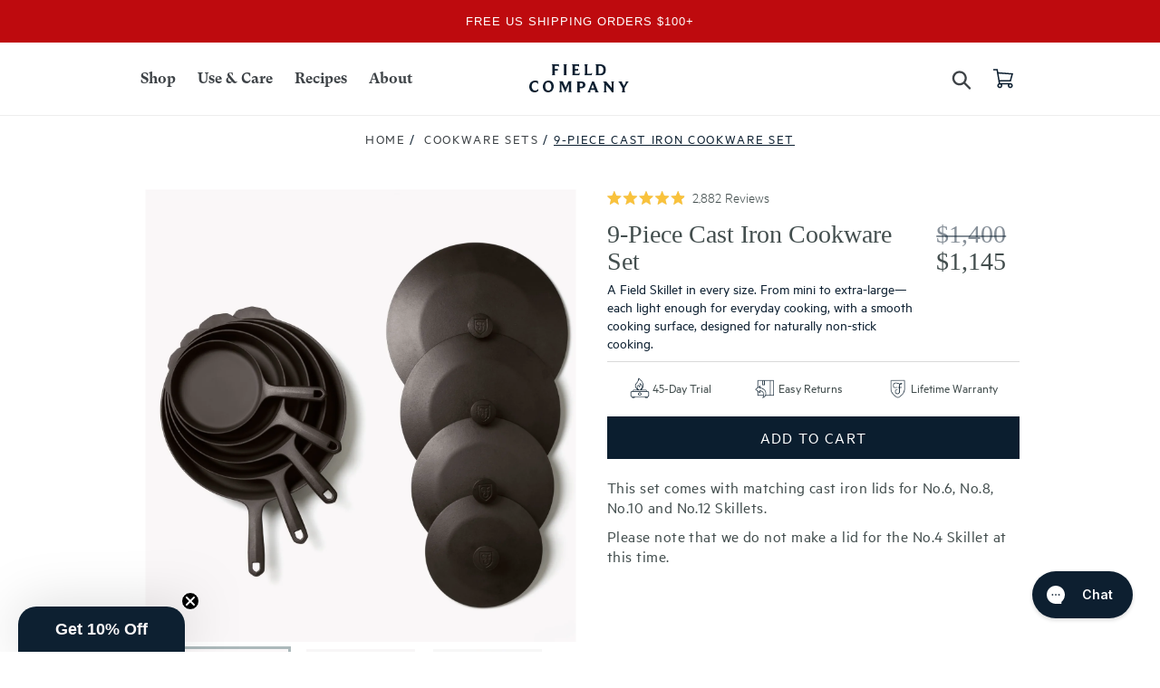

--- FILE ---
content_type: text/html; charset=utf-8
request_url: https://fieldcompany.com/collections/cast-iron-cookware-sets/products/nine-piece-cast-iron-cookware-set
body_size: 75222
content:
<!doctype html>
<!--[if IE 9]> <html class="ie9 no-js" lang="en"> <![endif]-->
<!-- [if (gt IE 9)|!(IE)]><! -->
<html class="no-js" lang="en">
  <!-- <![endif] -->
  <head>
<script src="https://sapi.negate.io/script/Ak0Npq7Y7ctXiOFkYJfF+Q==?shop=fieldcompany.myshopify.com"></script>

    <meta charset="utf-8">
    <meta http-equiv="X-UA-Compatible" content="IE=edge,chrome=1">
    <meta name="viewport" content="width=device-width,initial-scale=1">
    <meta name="theme-color" content="#557b97">
    <link rel="canonical" href="https://fieldcompany.com/products/nine-piece-cast-iron-cookware-set">
    <link rel="preconnect" href="https://a.klaviyo.com">
    <link rel="preconnect" href="https://static.klaviyo.com">
    <link rel="preconnect" href="https://connect.facebook.net">
    <link href="//fieldcompany.com/cdn/shop/t/176/assets/theme.scss.css?v=87973488050374130491768580703" rel="stylesheet" type="text/css" media="all" />
    <meta name="google-site-verification" content="PUI8Jz447gsRXnB4az3nlUQlmC8Wgujcb8KDiKfgeYA">
    <meta name="google-site-verification" content="bYnXyv3kCFlm1WT7EPYxS1o3r03MhZPX_WHMztjtg5c">
    <meta name="facebook-domain-verification" content="gy9oa259s8avigmbxrdkcgyy1r3syk">
    <!-- Google Tag Manager -->
    <script>
      (function (w, d, s, l, i) {
        w[l] = w[l] || [];
        w[l].push({ 'gtm.start': new Date().getTime(), event: 'gtm.js' });
        var f = d.getElementsByTagName(s)[0],
          j = d.createElement(s),
          dl = l != 'dataLayer' ? '&l=' + l : '';
        j.async = true;
        j.src = 'https://www.googletagmanager.com/gtm.js?id=' + i + dl;
        f.parentNode.insertBefore(j, f);
      })(window, document, 'script', 'dataLayer', 'GTM-NP4WJ8S');
    </script>
    <!-- End Google Tag Manager --><link rel="shortcut icon" href="//fieldcompany.com/cdn/shop/files/favicon-196x196_32x32.png?v=1613546350" type="image/png"><title>9-Piece Cast Iron Cookware Set
&ndash; Field Company</title><meta name="description" content="A Field Skillet in every size. From mini to extra-large—each light enough for everyday cooking, with a smooth cooking surface, designed for naturally non-stick cooking. This set comes with matching cast iron lids for No.6, No.8, No.10 and No.12 Skillets. Please note that we do not make a lid for the No.4 Skillet at thi"><link href="//fieldcompany.com/cdn/shop/t/176/assets/lp_custom.scss.css?v=79336740376226639101764849779" rel="stylesheet" type="text/css" media="all" />
    <link href="//fieldcompany.com/cdn/shop/t/176/assets/animate.min.css?v=77461660520160974321764849779" rel="stylesheet" type="text/css" media="all" />
    <link href="//fieldcompany.com/cdn/shop/t/176/assets/slippry.min.css?v=63400726857909664861764849779" rel="stylesheet" type="text/css" media="all" />
<!-- /snippets/social-meta-tags.liquid -->







<meta property="og:site_name" content="Field Company">
<meta property="og:url" content="https://fieldcompany.com/products/nine-piece-cast-iron-cookware-set">
<meta property="og:title" content="9-Piece Cast Iron Cookware Set">
<meta property="og:type" content="product">
<meta property="og:description" content="A Field Skillet in every size. From mini to extra-large—each light enough for everyday cooking, with a smooth cooking surface, designed for naturally non-stick cooking. This set comes with matching cast iron lids for No.6, No.8, No.10 and No.12 Skillets. Please note that we do not make a lid for the No.4 Skillet at thi">

  <meta property="og:price:amount" content="1,145.00">
  <meta property="og:price:currency" content="USD">

<meta property="og:image" content="http://fieldcompany.com/cdn/shop/files/9piece_1200x1200.jpg?v=1760549303"><meta property="og:image" content="http://fieldcompany.com/cdn/shop/files/No10L_No8L_partial_cover_pair_800_500x500_f01a122c-15b8-4219-94a3-3d727a1356e2_1200x1200.jpg?v=1760549303"><meta property="og:image" content="http://fieldcompany.com/cdn/shop/files/LVA_no12_lid_set_6pm_1000sq_f8f7f7_500x500_95f9ff03-bcb5-4794-b76f-4cfed32ecde3_1200x1200.jpg?v=1760549303">
<meta property="og:image:secure_url" content="https://fieldcompany.com/cdn/shop/files/9piece_1200x1200.jpg?v=1760549303"><meta property="og:image:secure_url" content="https://fieldcompany.com/cdn/shop/files/No10L_No8L_partial_cover_pair_800_500x500_f01a122c-15b8-4219-94a3-3d727a1356e2_1200x1200.jpg?v=1760549303"><meta property="og:image:secure_url" content="https://fieldcompany.com/cdn/shop/files/LVA_no12_lid_set_6pm_1000sq_f8f7f7_500x500_95f9ff03-bcb5-4794-b76f-4cfed32ecde3_1200x1200.jpg?v=1760549303">

  <meta name="twitter:site" content="@thefieldcompany">

<meta name="twitter:card" content="summary_large_image">
<meta name="twitter:title" content="9-Piece Cast Iron Cookware Set">
<meta name="twitter:description" content="A Field Skillet in every size. From mini to extra-large—each light enough for everyday cooking, with a smooth cooking surface, designed for naturally non-stick cooking. This set comes with matching cast iron lids for No.6, No.8, No.10 and No.12 Skillets. Please note that we do not make a lid for the No.4 Skillet at thi">

    <script src="//fieldcompany.com/cdn/shop/t/176/assets/wow.min.js?v=115119078963534947431764849779" type="text/javascript"></script>

    <script>
      var theme = {
        strings: {
          addToCart: "Add to cart",
          soldOut: "Sold out",
          unavailable: "Unavailable",
          regularPrice: "Regular price",
          sale: "Sale",
          showMore: "Show More",
          showLess: "Show Less",
          addressError: "Error looking up that address",
          addressNoResults: "No results for that address",
          addressQueryLimit: "You have exceeded the Google API usage limit. Consider upgrading to a \u003ca href=\"https:\/\/developers.google.com\/maps\/premium\/usage-limits\"\u003ePremium Plan\u003c\/a\u003e.",
          authError: "There was a problem authenticating your Google Maps account.",
          newWindow: "Opens in a new window.",
          external: "Opens external website.",
          newWindowExternal: "Opens external website in a new window."
        },
        moneyFormat: "${{amount}}"
      }

      document.documentElement.className = document.documentElement.className.replace('no-js', 'js');

      var product = {"id":7818406199450,"title":"9-Piece Cast Iron Cookware Set","handle":"nine-piece-cast-iron-cookware-set","description":"\u003cp\u003eA Field Skillet in every size. F\u003cspan data-mce-fragment=\"1\"\u003erom mini to extra-large—each light enough for everyday cooking, with a smooth cooking surface, designed for naturally non-stick cooking.\u003c\/span\u003e\u003cbr\u003e\u003c\/p\u003e\n\u003c!-- split --\u003e\n\u003cp\u003e\u003cspan data-mce-fragment=\"1\"\u003eThis set comes with matching cast iron lids for No.6, No.8, No.10 and No.12 Skillets. \u003c\/span\u003e\u003c\/p\u003e\n\u003cp\u003e\u003cspan data-mce-fragment=\"1\"\u003ePlease note that we do not make a lid for the No.4 Skillet at this time.\u003c\/span\u003e\u003c\/p\u003e","published_at":"2023-05-17T14:06:20-04:00","created_at":"2023-05-16T12:04:08-04:00","vendor":"Field Company","type":"Cookware Set","tags":["BFCM2022","cast-iron","cookware-set"],"price":114500,"price_min":114500,"price_max":114500,"available":true,"price_varies":false,"compare_at_price":140000,"compare_at_price_min":140000,"compare_at_price_max":140000,"compare_at_price_varies":false,"variants":[{"id":43575220764826,"title":"Default Title","option1":"Default Title","option2":null,"option3":null,"sku":"856133007474","requires_shipping":true,"taxable":true,"featured_image":null,"available":true,"name":"9-Piece Cast Iron Cookware Set","public_title":null,"options":["Default Title"],"price":114500,"weight":23950,"compare_at_price":140000,"inventory_quantity":50,"inventory_management":"shopify","inventory_policy":"deny","barcode":"856133007474","requires_selling_plan":false,"selling_plan_allocations":[]}],"images":["\/\/fieldcompany.com\/cdn\/shop\/files\/9piece.jpg?v=1760549303","\/\/fieldcompany.com\/cdn\/shop\/files\/No10L_No8L_partial_cover_pair_800_500x500_f01a122c-15b8-4219-94a3-3d727a1356e2.jpg?v=1760549303","\/\/fieldcompany.com\/cdn\/shop\/files\/LVA_no12_lid_set_6pm_1000sq_f8f7f7_500x500_95f9ff03-bcb5-4794-b76f-4cfed32ecde3.jpg?v=1760549303","\/\/fieldcompany.com\/cdn\/shop\/files\/LVA_12_lid_set_profile_1000sq_f8f7f7_500x500_410ef13c-4bd6-42a9-9cc7-b56bf1fb730d.jpg?v=1760549303","\/\/fieldcompany.com\/cdn\/shop\/files\/No10L_PDP_under_800_500x500_3a176e7a-e19a-4694-9f8a-b45bf59dd5f3.jpg?v=1760549303","\/\/fieldcompany.com\/cdn\/shop\/files\/BM_6set_PDP_offset_38_1000sq_500x500_212ee216-5ebc-41a0-ab14-df8ac43f6e23.jpg?v=1760549303","\/\/fieldcompany.com\/cdn\/shop\/files\/LVA_no6_lid_under_1000sq_f8f7f7_500x500_edb36296-b925-4d82-a947-0f961b992e81.jpg?v=1760549303"],"featured_image":"\/\/fieldcompany.com\/cdn\/shop\/files\/9piece.jpg?v=1760549303","options":["Title"],"media":[{"alt":null,"id":35571520602266,"position":1,"preview_image":{"aspect_ratio":1.0,"height":2001,"width":2000,"src":"\/\/fieldcompany.com\/cdn\/shop\/files\/9piece.jpg?v=1760549303"},"aspect_ratio":1.0,"height":2001,"media_type":"image","src":"\/\/fieldcompany.com\/cdn\/shop\/files\/9piece.jpg?v=1760549303","width":2000},{"alt":null,"id":29505630830746,"position":2,"preview_image":{"aspect_ratio":1.0,"height":500,"width":500,"src":"\/\/fieldcompany.com\/cdn\/shop\/files\/No10L_No8L_partial_cover_pair_800_500x500_f01a122c-15b8-4219-94a3-3d727a1356e2.jpg?v=1760549303"},"aspect_ratio":1.0,"height":500,"media_type":"image","src":"\/\/fieldcompany.com\/cdn\/shop\/files\/No10L_No8L_partial_cover_pair_800_500x500_f01a122c-15b8-4219-94a3-3d727a1356e2.jpg?v=1760549303","width":500},{"alt":null,"id":29505639022746,"position":3,"preview_image":{"aspect_ratio":1.0,"height":500,"width":500,"src":"\/\/fieldcompany.com\/cdn\/shop\/files\/LVA_no12_lid_set_6pm_1000sq_f8f7f7_500x500_95f9ff03-bcb5-4794-b76f-4cfed32ecde3.jpg?v=1760549303"},"aspect_ratio":1.0,"height":500,"media_type":"image","src":"\/\/fieldcompany.com\/cdn\/shop\/files\/LVA_no12_lid_set_6pm_1000sq_f8f7f7_500x500_95f9ff03-bcb5-4794-b76f-4cfed32ecde3.jpg?v=1760549303","width":500},{"alt":null,"id":29505633616026,"position":4,"preview_image":{"aspect_ratio":1.0,"height":500,"width":500,"src":"\/\/fieldcompany.com\/cdn\/shop\/files\/LVA_12_lid_set_profile_1000sq_f8f7f7_500x500_410ef13c-4bd6-42a9-9cc7-b56bf1fb730d.jpg?v=1760549303"},"aspect_ratio":1.0,"height":500,"media_type":"image","src":"\/\/fieldcompany.com\/cdn\/shop\/files\/LVA_12_lid_set_profile_1000sq_f8f7f7_500x500_410ef13c-4bd6-42a9-9cc7-b56bf1fb730d.jpg?v=1760549303","width":500},{"alt":null,"id":29505631682714,"position":5,"preview_image":{"aspect_ratio":1.0,"height":500,"width":500,"src":"\/\/fieldcompany.com\/cdn\/shop\/files\/No10L_PDP_under_800_500x500_3a176e7a-e19a-4694-9f8a-b45bf59dd5f3.jpg?v=1760549303"},"aspect_ratio":1.0,"height":500,"media_type":"image","src":"\/\/fieldcompany.com\/cdn\/shop\/files\/No10L_PDP_under_800_500x500_3a176e7a-e19a-4694-9f8a-b45bf59dd5f3.jpg?v=1760549303","width":500},{"alt":null,"id":29505637515418,"position":6,"preview_image":{"aspect_ratio":1.0,"height":500,"width":500,"src":"\/\/fieldcompany.com\/cdn\/shop\/files\/BM_6set_PDP_offset_38_1000sq_500x500_212ee216-5ebc-41a0-ab14-df8ac43f6e23.jpg?v=1760549303"},"aspect_ratio":1.0,"height":500,"media_type":"image","src":"\/\/fieldcompany.com\/cdn\/shop\/files\/BM_6set_PDP_offset_38_1000sq_500x500_212ee216-5ebc-41a0-ab14-df8ac43f6e23.jpg?v=1760549303","width":500},{"alt":null,"id":29505639579802,"position":7,"preview_image":{"aspect_ratio":1.0,"height":500,"width":500,"src":"\/\/fieldcompany.com\/cdn\/shop\/files\/LVA_no6_lid_under_1000sq_f8f7f7_500x500_edb36296-b925-4d82-a947-0f961b992e81.jpg?v=1760549303"},"aspect_ratio":1.0,"height":500,"media_type":"image","src":"\/\/fieldcompany.com\/cdn\/shop\/files\/LVA_no6_lid_under_1000sq_f8f7f7_500x500_edb36296-b925-4d82-a947-0f961b992e81.jpg?v=1760549303","width":500}],"requires_selling_plan":false,"selling_plan_groups":[],"content":"\u003cp\u003eA Field Skillet in every size. F\u003cspan data-mce-fragment=\"1\"\u003erom mini to extra-large—each light enough for everyday cooking, with a smooth cooking surface, designed for naturally non-stick cooking.\u003c\/span\u003e\u003cbr\u003e\u003c\/p\u003e\n\u003c!-- split --\u003e\n\u003cp\u003e\u003cspan data-mce-fragment=\"1\"\u003eThis set comes with matching cast iron lids for No.6, No.8, No.10 and No.12 Skillets. \u003c\/span\u003e\u003c\/p\u003e\n\u003cp\u003e\u003cspan data-mce-fragment=\"1\"\u003ePlease note that we do not make a lid for the No.4 Skillet at this time.\u003c\/span\u003e\u003c\/p\u003e"};
    </script><script src="//fieldcompany.com/cdn/shop/t/176/assets/vendor.js?v=139548427158611185281764849779"></script>
    <script src="//fieldcompany.com/cdn/shop/t/176/assets/theme.min.js?v=78499763155133085791764849779"></script>
    <script src="//fieldcompany.com/cdn/shop/t/176/assets/custom.js?v=13723205356202526361764849779"></script>
    <script src="//fieldcompany.com/cdn/shop/t/176/assets/lazysizes.js?v=94224023136283657951764849779" async="async"></script>
    <style>
      .async-hide {
        opacity: 0 !important;
      }
      @media screen and (max-width: 749px) {
        #upsell-block {
          display: none;
        }
      }
    </style>
    <script>window.performance && window.performance.mark && window.performance.mark('shopify.content_for_header.start');</script><meta name="google-site-verification" content="kGNcitDKuSVrVxWy8h2QFUsCQV-5RqR0qLrHJ-Qtc9o">
<meta id="shopify-digital-wallet" name="shopify-digital-wallet" content="/15699031/digital_wallets/dialog">
<meta name="shopify-checkout-api-token" content="886ba8b8e79bbebeb79e45bc83c2e86e">
<meta id="in-context-paypal-metadata" data-shop-id="15699031" data-venmo-supported="false" data-environment="production" data-locale="en_US" data-paypal-v4="true" data-currency="USD">
<link rel="alternate" type="application/json+oembed" href="https://fieldcompany.com/products/nine-piece-cast-iron-cookware-set.oembed">
<script async="async" src="/checkouts/internal/preloads.js?locale=en-US"></script>
<link rel="preconnect" href="https://shop.app" crossorigin="anonymous">
<script async="async" src="https://shop.app/checkouts/internal/preloads.js?locale=en-US&shop_id=15699031" crossorigin="anonymous"></script>
<script id="apple-pay-shop-capabilities" type="application/json">{"shopId":15699031,"countryCode":"US","currencyCode":"USD","merchantCapabilities":["supports3DS"],"merchantId":"gid:\/\/shopify\/Shop\/15699031","merchantName":"Field Company","requiredBillingContactFields":["postalAddress","email","phone"],"requiredShippingContactFields":["postalAddress","email","phone"],"shippingType":"shipping","supportedNetworks":["visa","masterCard","amex","discover","elo","jcb"],"total":{"type":"pending","label":"Field Company","amount":"1.00"},"shopifyPaymentsEnabled":true,"supportsSubscriptions":true}</script>
<script id="shopify-features" type="application/json">{"accessToken":"886ba8b8e79bbebeb79e45bc83c2e86e","betas":["rich-media-storefront-analytics"],"domain":"fieldcompany.com","predictiveSearch":true,"shopId":15699031,"locale":"en"}</script>
<script>var Shopify = Shopify || {};
Shopify.shop = "fieldcompany.myshopify.com";
Shopify.locale = "en";
Shopify.currency = {"active":"USD","rate":"1.0"};
Shopify.country = "US";
Shopify.theme = {"name":"FC 1.8 - RC 12\/08 \/ Header+Newsletter mods","id":148312326298,"schema_name":"Field Company","schema_version":"6.0.2","theme_store_id":null,"role":"main"};
Shopify.theme.handle = "null";
Shopify.theme.style = {"id":null,"handle":null};
Shopify.cdnHost = "fieldcompany.com/cdn";
Shopify.routes = Shopify.routes || {};
Shopify.routes.root = "/";</script>
<script type="module">!function(o){(o.Shopify=o.Shopify||{}).modules=!0}(window);</script>
<script>!function(o){function n(){var o=[];function n(){o.push(Array.prototype.slice.apply(arguments))}return n.q=o,n}var t=o.Shopify=o.Shopify||{};t.loadFeatures=n(),t.autoloadFeatures=n()}(window);</script>
<script>
  window.ShopifyPay = window.ShopifyPay || {};
  window.ShopifyPay.apiHost = "shop.app\/pay";
  window.ShopifyPay.redirectState = null;
</script>
<script id="shop-js-analytics" type="application/json">{"pageType":"product"}</script>
<script defer="defer" async type="module" src="//fieldcompany.com/cdn/shopifycloud/shop-js/modules/v2/client.init-shop-cart-sync_C5BV16lS.en.esm.js"></script>
<script defer="defer" async type="module" src="//fieldcompany.com/cdn/shopifycloud/shop-js/modules/v2/chunk.common_CygWptCX.esm.js"></script>
<script type="module">
  await import("//fieldcompany.com/cdn/shopifycloud/shop-js/modules/v2/client.init-shop-cart-sync_C5BV16lS.en.esm.js");
await import("//fieldcompany.com/cdn/shopifycloud/shop-js/modules/v2/chunk.common_CygWptCX.esm.js");

  window.Shopify.SignInWithShop?.initShopCartSync?.({"fedCMEnabled":true,"windoidEnabled":true});

</script>
<script defer="defer" async type="module" src="//fieldcompany.com/cdn/shopifycloud/shop-js/modules/v2/client.payment-terms_CZxnsJam.en.esm.js"></script>
<script defer="defer" async type="module" src="//fieldcompany.com/cdn/shopifycloud/shop-js/modules/v2/chunk.common_CygWptCX.esm.js"></script>
<script defer="defer" async type="module" src="//fieldcompany.com/cdn/shopifycloud/shop-js/modules/v2/chunk.modal_D71HUcav.esm.js"></script>
<script type="module">
  await import("//fieldcompany.com/cdn/shopifycloud/shop-js/modules/v2/client.payment-terms_CZxnsJam.en.esm.js");
await import("//fieldcompany.com/cdn/shopifycloud/shop-js/modules/v2/chunk.common_CygWptCX.esm.js");
await import("//fieldcompany.com/cdn/shopifycloud/shop-js/modules/v2/chunk.modal_D71HUcav.esm.js");

  
</script>
<script>
  window.Shopify = window.Shopify || {};
  if (!window.Shopify.featureAssets) window.Shopify.featureAssets = {};
  window.Shopify.featureAssets['shop-js'] = {"shop-cart-sync":["modules/v2/client.shop-cart-sync_ZFArdW7E.en.esm.js","modules/v2/chunk.common_CygWptCX.esm.js"],"init-fed-cm":["modules/v2/client.init-fed-cm_CmiC4vf6.en.esm.js","modules/v2/chunk.common_CygWptCX.esm.js"],"shop-button":["modules/v2/client.shop-button_tlx5R9nI.en.esm.js","modules/v2/chunk.common_CygWptCX.esm.js"],"shop-cash-offers":["modules/v2/client.shop-cash-offers_DOA2yAJr.en.esm.js","modules/v2/chunk.common_CygWptCX.esm.js","modules/v2/chunk.modal_D71HUcav.esm.js"],"init-windoid":["modules/v2/client.init-windoid_sURxWdc1.en.esm.js","modules/v2/chunk.common_CygWptCX.esm.js"],"shop-toast-manager":["modules/v2/client.shop-toast-manager_ClPi3nE9.en.esm.js","modules/v2/chunk.common_CygWptCX.esm.js"],"init-shop-email-lookup-coordinator":["modules/v2/client.init-shop-email-lookup-coordinator_B8hsDcYM.en.esm.js","modules/v2/chunk.common_CygWptCX.esm.js"],"init-shop-cart-sync":["modules/v2/client.init-shop-cart-sync_C5BV16lS.en.esm.js","modules/v2/chunk.common_CygWptCX.esm.js"],"avatar":["modules/v2/client.avatar_BTnouDA3.en.esm.js"],"pay-button":["modules/v2/client.pay-button_FdsNuTd3.en.esm.js","modules/v2/chunk.common_CygWptCX.esm.js"],"init-customer-accounts":["modules/v2/client.init-customer-accounts_DxDtT_ad.en.esm.js","modules/v2/client.shop-login-button_C5VAVYt1.en.esm.js","modules/v2/chunk.common_CygWptCX.esm.js","modules/v2/chunk.modal_D71HUcav.esm.js"],"init-shop-for-new-customer-accounts":["modules/v2/client.init-shop-for-new-customer-accounts_ChsxoAhi.en.esm.js","modules/v2/client.shop-login-button_C5VAVYt1.en.esm.js","modules/v2/chunk.common_CygWptCX.esm.js","modules/v2/chunk.modal_D71HUcav.esm.js"],"shop-login-button":["modules/v2/client.shop-login-button_C5VAVYt1.en.esm.js","modules/v2/chunk.common_CygWptCX.esm.js","modules/v2/chunk.modal_D71HUcav.esm.js"],"init-customer-accounts-sign-up":["modules/v2/client.init-customer-accounts-sign-up_CPSyQ0Tj.en.esm.js","modules/v2/client.shop-login-button_C5VAVYt1.en.esm.js","modules/v2/chunk.common_CygWptCX.esm.js","modules/v2/chunk.modal_D71HUcav.esm.js"],"shop-follow-button":["modules/v2/client.shop-follow-button_Cva4Ekp9.en.esm.js","modules/v2/chunk.common_CygWptCX.esm.js","modules/v2/chunk.modal_D71HUcav.esm.js"],"checkout-modal":["modules/v2/client.checkout-modal_BPM8l0SH.en.esm.js","modules/v2/chunk.common_CygWptCX.esm.js","modules/v2/chunk.modal_D71HUcav.esm.js"],"lead-capture":["modules/v2/client.lead-capture_Bi8yE_yS.en.esm.js","modules/v2/chunk.common_CygWptCX.esm.js","modules/v2/chunk.modal_D71HUcav.esm.js"],"shop-login":["modules/v2/client.shop-login_D6lNrXab.en.esm.js","modules/v2/chunk.common_CygWptCX.esm.js","modules/v2/chunk.modal_D71HUcav.esm.js"],"payment-terms":["modules/v2/client.payment-terms_CZxnsJam.en.esm.js","modules/v2/chunk.common_CygWptCX.esm.js","modules/v2/chunk.modal_D71HUcav.esm.js"]};
</script>
<script>(function() {
  var isLoaded = false;
  function asyncLoad() {
    if (isLoaded) return;
    isLoaded = true;
    var urls = ["https:\/\/bingshoppingtool-t2app-prod.trafficmanager.net\/uet\/tracking_script?shop=fieldcompany.myshopify.com","https:\/\/id-shop.govx.com\/app\/fieldcompany.myshopify.com\/govx.js?shop=fieldcompany.myshopify.com","https:\/\/form-assets.mailchimp.com\/snippet\/account\/219390382?shop=fieldcompany.myshopify.com","https:\/\/chimpstatic.com\/mcjs-connected\/js\/users\/8b37cd51c9f23cd15635a4038\/4759022cdc54e609f953cc7a4.js?shop=fieldcompany.myshopify.com","https:\/\/static.shareasale.com\/json\/shopify\/shareasale-tracking.js?sasmid=82228\u0026ssmtid=19038\u0026shop=fieldcompany.myshopify.com","https:\/\/config.gorgias.chat\/bundle-loader\/01GYCCWZB26Q2VVT8NMB6ZJSA7?source=shopify1click\u0026shop=fieldcompany.myshopify.com","https:\/\/cdn.9gtb.com\/loader.js?g_cvt_id=d66aa269-e608-41a8-b9fe-a3537bb26cd3\u0026shop=fieldcompany.myshopify.com"];
    for (var i = 0; i < urls.length; i++) {
      var s = document.createElement('script');
      s.type = 'text/javascript';
      s.async = true;
      s.src = urls[i];
      var x = document.getElementsByTagName('script')[0];
      x.parentNode.insertBefore(s, x);
    }
  };
  if(window.attachEvent) {
    window.attachEvent('onload', asyncLoad);
  } else {
    window.addEventListener('load', asyncLoad, false);
  }
})();</script>
<script id="__st">var __st={"a":15699031,"offset":-18000,"reqid":"e74e1e9e-9b38-479e-89eb-e613ab7bb213-1768727785","pageurl":"fieldcompany.com\/collections\/cast-iron-cookware-sets\/products\/nine-piece-cast-iron-cookware-set","u":"4bbbebcf7d8b","p":"product","rtyp":"product","rid":7818406199450};</script>
<script>window.ShopifyPaypalV4VisibilityTracking = true;</script>
<script id="captcha-bootstrap">!function(){'use strict';const t='contact',e='account',n='new_comment',o=[[t,t],['blogs',n],['comments',n],[t,'customer']],c=[[e,'customer_login'],[e,'guest_login'],[e,'recover_customer_password'],[e,'create_customer']],r=t=>t.map((([t,e])=>`form[action*='/${t}']:not([data-nocaptcha='true']) input[name='form_type'][value='${e}']`)).join(','),a=t=>()=>t?[...document.querySelectorAll(t)].map((t=>t.form)):[];function s(){const t=[...o],e=r(t);return a(e)}const i='password',u='form_key',d=['recaptcha-v3-token','g-recaptcha-response','h-captcha-response',i],f=()=>{try{return window.sessionStorage}catch{return}},m='__shopify_v',_=t=>t.elements[u];function p(t,e,n=!1){try{const o=window.sessionStorage,c=JSON.parse(o.getItem(e)),{data:r}=function(t){const{data:e,action:n}=t;return t[m]||n?{data:e,action:n}:{data:t,action:n}}(c);for(const[e,n]of Object.entries(r))t.elements[e]&&(t.elements[e].value=n);n&&o.removeItem(e)}catch(o){console.error('form repopulation failed',{error:o})}}const l='form_type',E='cptcha';function T(t){t.dataset[E]=!0}const w=window,h=w.document,L='Shopify',v='ce_forms',y='captcha';let A=!1;((t,e)=>{const n=(g='f06e6c50-85a8-45c8-87d0-21a2b65856fe',I='https://cdn.shopify.com/shopifycloud/storefront-forms-hcaptcha/ce_storefront_forms_captcha_hcaptcha.v1.5.2.iife.js',D={infoText:'Protected by hCaptcha',privacyText:'Privacy',termsText:'Terms'},(t,e,n)=>{const o=w[L][v],c=o.bindForm;if(c)return c(t,g,e,D).then(n);var r;o.q.push([[t,g,e,D],n]),r=I,A||(h.body.append(Object.assign(h.createElement('script'),{id:'captcha-provider',async:!0,src:r})),A=!0)});var g,I,D;w[L]=w[L]||{},w[L][v]=w[L][v]||{},w[L][v].q=[],w[L][y]=w[L][y]||{},w[L][y].protect=function(t,e){n(t,void 0,e),T(t)},Object.freeze(w[L][y]),function(t,e,n,w,h,L){const[v,y,A,g]=function(t,e,n){const i=e?o:[],u=t?c:[],d=[...i,...u],f=r(d),m=r(i),_=r(d.filter((([t,e])=>n.includes(e))));return[a(f),a(m),a(_),s()]}(w,h,L),I=t=>{const e=t.target;return e instanceof HTMLFormElement?e:e&&e.form},D=t=>v().includes(t);t.addEventListener('submit',(t=>{const e=I(t);if(!e)return;const n=D(e)&&!e.dataset.hcaptchaBound&&!e.dataset.recaptchaBound,o=_(e),c=g().includes(e)&&(!o||!o.value);(n||c)&&t.preventDefault(),c&&!n&&(function(t){try{if(!f())return;!function(t){const e=f();if(!e)return;const n=_(t);if(!n)return;const o=n.value;o&&e.removeItem(o)}(t);const e=Array.from(Array(32),(()=>Math.random().toString(36)[2])).join('');!function(t,e){_(t)||t.append(Object.assign(document.createElement('input'),{type:'hidden',name:u})),t.elements[u].value=e}(t,e),function(t,e){const n=f();if(!n)return;const o=[...t.querySelectorAll(`input[type='${i}']`)].map((({name:t})=>t)),c=[...d,...o],r={};for(const[a,s]of new FormData(t).entries())c.includes(a)||(r[a]=s);n.setItem(e,JSON.stringify({[m]:1,action:t.action,data:r}))}(t,e)}catch(e){console.error('failed to persist form',e)}}(e),e.submit())}));const S=(t,e)=>{t&&!t.dataset[E]&&(n(t,e.some((e=>e===t))),T(t))};for(const o of['focusin','change'])t.addEventListener(o,(t=>{const e=I(t);D(e)&&S(e,y())}));const B=e.get('form_key'),M=e.get(l),P=B&&M;t.addEventListener('DOMContentLoaded',(()=>{const t=y();if(P)for(const e of t)e.elements[l].value===M&&p(e,B);[...new Set([...A(),...v().filter((t=>'true'===t.dataset.shopifyCaptcha))])].forEach((e=>S(e,t)))}))}(h,new URLSearchParams(w.location.search),n,t,e,['guest_login'])})(!0,!0)}();</script>
<script integrity="sha256-4kQ18oKyAcykRKYeNunJcIwy7WH5gtpwJnB7kiuLZ1E=" data-source-attribution="shopify.loadfeatures" defer="defer" src="//fieldcompany.com/cdn/shopifycloud/storefront/assets/storefront/load_feature-a0a9edcb.js" crossorigin="anonymous"></script>
<script crossorigin="anonymous" defer="defer" src="//fieldcompany.com/cdn/shopifycloud/storefront/assets/shopify_pay/storefront-65b4c6d7.js?v=20250812"></script>
<script data-source-attribution="shopify.dynamic_checkout.dynamic.init">var Shopify=Shopify||{};Shopify.PaymentButton=Shopify.PaymentButton||{isStorefrontPortableWallets:!0,init:function(){window.Shopify.PaymentButton.init=function(){};var t=document.createElement("script");t.src="https://fieldcompany.com/cdn/shopifycloud/portable-wallets/latest/portable-wallets.en.js",t.type="module",document.head.appendChild(t)}};
</script>
<script data-source-attribution="shopify.dynamic_checkout.buyer_consent">
  function portableWalletsHideBuyerConsent(e){var t=document.getElementById("shopify-buyer-consent"),n=document.getElementById("shopify-subscription-policy-button");t&&n&&(t.classList.add("hidden"),t.setAttribute("aria-hidden","true"),n.removeEventListener("click",e))}function portableWalletsShowBuyerConsent(e){var t=document.getElementById("shopify-buyer-consent"),n=document.getElementById("shopify-subscription-policy-button");t&&n&&(t.classList.remove("hidden"),t.removeAttribute("aria-hidden"),n.addEventListener("click",e))}window.Shopify?.PaymentButton&&(window.Shopify.PaymentButton.hideBuyerConsent=portableWalletsHideBuyerConsent,window.Shopify.PaymentButton.showBuyerConsent=portableWalletsShowBuyerConsent);
</script>
<script data-source-attribution="shopify.dynamic_checkout.cart.bootstrap">document.addEventListener("DOMContentLoaded",(function(){function t(){return document.querySelector("shopify-accelerated-checkout-cart, shopify-accelerated-checkout")}if(t())Shopify.PaymentButton.init();else{new MutationObserver((function(e,n){t()&&(Shopify.PaymentButton.init(),n.disconnect())})).observe(document.body,{childList:!0,subtree:!0})}}));
</script>
<link id="shopify-accelerated-checkout-styles" rel="stylesheet" media="screen" href="https://fieldcompany.com/cdn/shopifycloud/portable-wallets/latest/accelerated-checkout-backwards-compat.css" crossorigin="anonymous">
<style id="shopify-accelerated-checkout-cart">
        #shopify-buyer-consent {
  margin-top: 1em;
  display: inline-block;
  width: 100%;
}

#shopify-buyer-consent.hidden {
  display: none;
}

#shopify-subscription-policy-button {
  background: none;
  border: none;
  padding: 0;
  text-decoration: underline;
  font-size: inherit;
  cursor: pointer;
}

#shopify-subscription-policy-button::before {
  box-shadow: none;
}

      </style>

<script>window.performance && window.performance.mark && window.performance.mark('shopify.content_for_header.end');</script>
  <!-- BEGIN app block: shopify://apps/eg-auto-add-to-cart/blocks/app-embed/0f7d4f74-1e89-4820-aec4-6564d7e535d2 -->










  
    <script
      async
      type="text/javascript"
      src="https://cdn.506.io/eg/script.js?shop=fieldcompany.myshopify.com&v=7"
    ></script>
  



  <meta id="easygift-shop" itemid="c2hvcF8kXzE3Njg3Mjc3ODU=" content="{&quot;isInstalled&quot;:true,&quot;installedOn&quot;:&quot;2024-01-30T23:50:27.417Z&quot;,&quot;appVersion&quot;:&quot;3.0&quot;,&quot;subscriptionName&quot;:&quot;Unlimited&quot;,&quot;cartAnalytics&quot;:true,&quot;freeTrialEndsOn&quot;:null,&quot;settings&quot;:{&quot;reminderBannerStyle&quot;:{&quot;position&quot;:{&quot;horizontal&quot;:&quot;right&quot;,&quot;vertical&quot;:&quot;bottom&quot;},&quot;imageUrl&quot;:null,&quot;closingMode&quot;:&quot;doNotAutoClose&quot;,&quot;cssStyles&quot;:&quot;&quot;,&quot;displayAfter&quot;:5,&quot;headerText&quot;:&quot;&quot;,&quot;primaryColor&quot;:&quot;#000000&quot;,&quot;reshowBannerAfter&quot;:&quot;everyNewSession&quot;,&quot;selfcloseAfter&quot;:5,&quot;showImage&quot;:false,&quot;subHeaderText&quot;:&quot;&quot;},&quot;addedItemIdentifier&quot;:&quot;_Gifted&quot;,&quot;ignoreOtherAppLineItems&quot;:null,&quot;customVariantsInfoLifetimeMins&quot;:1440,&quot;redirectPath&quot;:null,&quot;ignoreNonStandardCartRequests&quot;:false,&quot;bannerStyle&quot;:{&quot;position&quot;:{&quot;horizontal&quot;:&quot;right&quot;,&quot;vertical&quot;:&quot;bottom&quot;},&quot;cssStyles&quot;:null,&quot;primaryColor&quot;:&quot;#000000&quot;},&quot;themePresetId&quot;:&quot;0&quot;,&quot;notificationStyle&quot;:{&quot;position&quot;:{&quot;horizontal&quot;:&quot;right&quot;,&quot;vertical&quot;:&quot;bottom&quot;},&quot;primaryColor&quot;:&quot;#3A3A3A&quot;,&quot;duration&quot;:&quot;3.0&quot;,&quot;cssStyles&quot;:null,&quot;hasCustomizations&quot;:false},&quot;fetchCartData&quot;:false,&quot;useLocalStorage&quot;:{&quot;expiryMinutes&quot;:null,&quot;enabled&quot;:false},&quot;popupStyle&quot;:{&quot;closeModalOutsideClick&quot;:true,&quot;priceShowZeroDecimals&quot;:true,&quot;primaryColor&quot;:&quot;#3A3A3A&quot;,&quot;secondaryColor&quot;:&quot;#3A3A3A&quot;,&quot;cssStyles&quot;:null,&quot;hasCustomizations&quot;:false,&quot;addButtonText&quot;:&quot;Select&quot;,&quot;dismissButtonText&quot;:&quot;Close&quot;,&quot;outOfStockButtonText&quot;:&quot;Out of Stock&quot;,&quot;imageUrl&quot;:null,&quot;showProductLink&quot;:false,&quot;subscriptionLabel&quot;:&quot;Subscription Plan&quot;},&quot;refreshAfterBannerClick&quot;:false,&quot;disableReapplyRules&quot;:false,&quot;disableReloadOnFailedAddition&quot;:false,&quot;autoReloadCartPage&quot;:false,&quot;ajaxRedirectPath&quot;:null,&quot;allowSimultaneousRequests&quot;:false,&quot;applyRulesOnCheckout&quot;:false,&quot;enableCartCtrlOverrides&quot;:true,&quot;customRedirectFromCart&quot;:null,&quot;scriptSettings&quot;:{&quot;branding&quot;:{&quot;show&quot;:false,&quot;removalRequestSent&quot;:null},&quot;productPageRedirection&quot;:{&quot;enabled&quot;:false,&quot;products&quot;:[],&quot;redirectionURL&quot;:&quot;\/&quot;},&quot;debugging&quot;:{&quot;enabled&quot;:false,&quot;enabledOn&quot;:null,&quot;stringifyObj&quot;:false},&quot;customCSS&quot;:null,&quot;delayUpdates&quot;:2000,&quot;decodePayload&quot;:false,&quot;hideAlertsOnFrontend&quot;:false,&quot;removeEGPropertyFromSplitActionLineItems&quot;:false,&quot;fetchProductInfoFromSavedDomain&quot;:false,&quot;enableBuyNowInterceptions&quot;:false,&quot;removeProductsAddedFromExpiredRules&quot;:false,&quot;useFinalPrice&quot;:false,&quot;hideGiftedPropertyText&quot;:false,&quot;fetchCartDataBeforeRequest&quot;:false}},&quot;translations&quot;:null,&quot;defaultLocale&quot;:&quot;en&quot;,&quot;shopDomain&quot;:&quot;fieldcompany.com&quot;}">


<script defer>
  (async function() {
    try {

      const blockVersion = "v3"
      if (blockVersion != "v3") {
        return
      }

      let metaErrorFlag = false;
      if (metaErrorFlag) {
        return
      }

      // Parse metafields as JSON
      const metafields = {};

      // Process metafields in JavaScript
      let savedRulesArray = [];
      for (const [key, value] of Object.entries(metafields)) {
        if (value) {
          for (const prop in value) {
            // avoiding Object.Keys for performance gain -- no need to make an array of keys.
            savedRulesArray.push(value);
            break;
          }
        }
      }

      const metaTag = document.createElement('meta');
      metaTag.id = 'easygift-rules';
      metaTag.content = JSON.stringify(savedRulesArray);
      metaTag.setAttribute('itemid', 'cnVsZXNfJF8xNzY4NzI3Nzg1');

      document.head.appendChild(metaTag);
      } catch (err) {
        
      }
  })();
</script>


  <script
    type="text/javascript"
    defer
  >

    (function () {
      try {
        window.EG_INFO = window.EG_INFO || {};
        var shopInfo = {"isInstalled":true,"installedOn":"2024-01-30T23:50:27.417Z","appVersion":"3.0","subscriptionName":"Unlimited","cartAnalytics":true,"freeTrialEndsOn":null,"settings":{"reminderBannerStyle":{"position":{"horizontal":"right","vertical":"bottom"},"imageUrl":null,"closingMode":"doNotAutoClose","cssStyles":"","displayAfter":5,"headerText":"","primaryColor":"#000000","reshowBannerAfter":"everyNewSession","selfcloseAfter":5,"showImage":false,"subHeaderText":""},"addedItemIdentifier":"_Gifted","ignoreOtherAppLineItems":null,"customVariantsInfoLifetimeMins":1440,"redirectPath":null,"ignoreNonStandardCartRequests":false,"bannerStyle":{"position":{"horizontal":"right","vertical":"bottom"},"cssStyles":null,"primaryColor":"#000000"},"themePresetId":"0","notificationStyle":{"position":{"horizontal":"right","vertical":"bottom"},"primaryColor":"#3A3A3A","duration":"3.0","cssStyles":null,"hasCustomizations":false},"fetchCartData":false,"useLocalStorage":{"expiryMinutes":null,"enabled":false},"popupStyle":{"closeModalOutsideClick":true,"priceShowZeroDecimals":true,"primaryColor":"#3A3A3A","secondaryColor":"#3A3A3A","cssStyles":null,"hasCustomizations":false,"addButtonText":"Select","dismissButtonText":"Close","outOfStockButtonText":"Out of Stock","imageUrl":null,"showProductLink":false,"subscriptionLabel":"Subscription Plan"},"refreshAfterBannerClick":false,"disableReapplyRules":false,"disableReloadOnFailedAddition":false,"autoReloadCartPage":false,"ajaxRedirectPath":null,"allowSimultaneousRequests":false,"applyRulesOnCheckout":false,"enableCartCtrlOverrides":true,"customRedirectFromCart":null,"scriptSettings":{"branding":{"show":false,"removalRequestSent":null},"productPageRedirection":{"enabled":false,"products":[],"redirectionURL":"\/"},"debugging":{"enabled":false,"enabledOn":null,"stringifyObj":false},"customCSS":null,"delayUpdates":2000,"decodePayload":false,"hideAlertsOnFrontend":false,"removeEGPropertyFromSplitActionLineItems":false,"fetchProductInfoFromSavedDomain":false,"enableBuyNowInterceptions":false,"removeProductsAddedFromExpiredRules":false,"useFinalPrice":false,"hideGiftedPropertyText":false,"fetchCartDataBeforeRequest":false}},"translations":null,"defaultLocale":"en","shopDomain":"fieldcompany.com"};
        var productRedirectionEnabled = shopInfo.settings.scriptSettings.productPageRedirection.enabled;
        if (["Unlimited", "Enterprise"].includes(shopInfo.subscriptionName) && productRedirectionEnabled) {
          var products = shopInfo.settings.scriptSettings.productPageRedirection.products;
          if (products.length > 0) {
            var productIds = products.map(function(prod) {
              var productGid = prod.id;
              var productIdNumber = parseInt(productGid.split('/').pop());
              return productIdNumber;
            });
            var productInfo = {"id":7818406199450,"title":"9-Piece Cast Iron Cookware Set","handle":"nine-piece-cast-iron-cookware-set","description":"\u003cp\u003eA Field Skillet in every size. F\u003cspan data-mce-fragment=\"1\"\u003erom mini to extra-large—each light enough for everyday cooking, with a smooth cooking surface, designed for naturally non-stick cooking.\u003c\/span\u003e\u003cbr\u003e\u003c\/p\u003e\n\u003c!-- split --\u003e\n\u003cp\u003e\u003cspan data-mce-fragment=\"1\"\u003eThis set comes with matching cast iron lids for No.6, No.8, No.10 and No.12 Skillets. \u003c\/span\u003e\u003c\/p\u003e\n\u003cp\u003e\u003cspan data-mce-fragment=\"1\"\u003ePlease note that we do not make a lid for the No.4 Skillet at this time.\u003c\/span\u003e\u003c\/p\u003e","published_at":"2023-05-17T14:06:20-04:00","created_at":"2023-05-16T12:04:08-04:00","vendor":"Field Company","type":"Cookware Set","tags":["BFCM2022","cast-iron","cookware-set"],"price":114500,"price_min":114500,"price_max":114500,"available":true,"price_varies":false,"compare_at_price":140000,"compare_at_price_min":140000,"compare_at_price_max":140000,"compare_at_price_varies":false,"variants":[{"id":43575220764826,"title":"Default Title","option1":"Default Title","option2":null,"option3":null,"sku":"856133007474","requires_shipping":true,"taxable":true,"featured_image":null,"available":true,"name":"9-Piece Cast Iron Cookware Set","public_title":null,"options":["Default Title"],"price":114500,"weight":23950,"compare_at_price":140000,"inventory_quantity":50,"inventory_management":"shopify","inventory_policy":"deny","barcode":"856133007474","requires_selling_plan":false,"selling_plan_allocations":[]}],"images":["\/\/fieldcompany.com\/cdn\/shop\/files\/9piece.jpg?v=1760549303","\/\/fieldcompany.com\/cdn\/shop\/files\/No10L_No8L_partial_cover_pair_800_500x500_f01a122c-15b8-4219-94a3-3d727a1356e2.jpg?v=1760549303","\/\/fieldcompany.com\/cdn\/shop\/files\/LVA_no12_lid_set_6pm_1000sq_f8f7f7_500x500_95f9ff03-bcb5-4794-b76f-4cfed32ecde3.jpg?v=1760549303","\/\/fieldcompany.com\/cdn\/shop\/files\/LVA_12_lid_set_profile_1000sq_f8f7f7_500x500_410ef13c-4bd6-42a9-9cc7-b56bf1fb730d.jpg?v=1760549303","\/\/fieldcompany.com\/cdn\/shop\/files\/No10L_PDP_under_800_500x500_3a176e7a-e19a-4694-9f8a-b45bf59dd5f3.jpg?v=1760549303","\/\/fieldcompany.com\/cdn\/shop\/files\/BM_6set_PDP_offset_38_1000sq_500x500_212ee216-5ebc-41a0-ab14-df8ac43f6e23.jpg?v=1760549303","\/\/fieldcompany.com\/cdn\/shop\/files\/LVA_no6_lid_under_1000sq_f8f7f7_500x500_edb36296-b925-4d82-a947-0f961b992e81.jpg?v=1760549303"],"featured_image":"\/\/fieldcompany.com\/cdn\/shop\/files\/9piece.jpg?v=1760549303","options":["Title"],"media":[{"alt":null,"id":35571520602266,"position":1,"preview_image":{"aspect_ratio":1.0,"height":2001,"width":2000,"src":"\/\/fieldcompany.com\/cdn\/shop\/files\/9piece.jpg?v=1760549303"},"aspect_ratio":1.0,"height":2001,"media_type":"image","src":"\/\/fieldcompany.com\/cdn\/shop\/files\/9piece.jpg?v=1760549303","width":2000},{"alt":null,"id":29505630830746,"position":2,"preview_image":{"aspect_ratio":1.0,"height":500,"width":500,"src":"\/\/fieldcompany.com\/cdn\/shop\/files\/No10L_No8L_partial_cover_pair_800_500x500_f01a122c-15b8-4219-94a3-3d727a1356e2.jpg?v=1760549303"},"aspect_ratio":1.0,"height":500,"media_type":"image","src":"\/\/fieldcompany.com\/cdn\/shop\/files\/No10L_No8L_partial_cover_pair_800_500x500_f01a122c-15b8-4219-94a3-3d727a1356e2.jpg?v=1760549303","width":500},{"alt":null,"id":29505639022746,"position":3,"preview_image":{"aspect_ratio":1.0,"height":500,"width":500,"src":"\/\/fieldcompany.com\/cdn\/shop\/files\/LVA_no12_lid_set_6pm_1000sq_f8f7f7_500x500_95f9ff03-bcb5-4794-b76f-4cfed32ecde3.jpg?v=1760549303"},"aspect_ratio":1.0,"height":500,"media_type":"image","src":"\/\/fieldcompany.com\/cdn\/shop\/files\/LVA_no12_lid_set_6pm_1000sq_f8f7f7_500x500_95f9ff03-bcb5-4794-b76f-4cfed32ecde3.jpg?v=1760549303","width":500},{"alt":null,"id":29505633616026,"position":4,"preview_image":{"aspect_ratio":1.0,"height":500,"width":500,"src":"\/\/fieldcompany.com\/cdn\/shop\/files\/LVA_12_lid_set_profile_1000sq_f8f7f7_500x500_410ef13c-4bd6-42a9-9cc7-b56bf1fb730d.jpg?v=1760549303"},"aspect_ratio":1.0,"height":500,"media_type":"image","src":"\/\/fieldcompany.com\/cdn\/shop\/files\/LVA_12_lid_set_profile_1000sq_f8f7f7_500x500_410ef13c-4bd6-42a9-9cc7-b56bf1fb730d.jpg?v=1760549303","width":500},{"alt":null,"id":29505631682714,"position":5,"preview_image":{"aspect_ratio":1.0,"height":500,"width":500,"src":"\/\/fieldcompany.com\/cdn\/shop\/files\/No10L_PDP_under_800_500x500_3a176e7a-e19a-4694-9f8a-b45bf59dd5f3.jpg?v=1760549303"},"aspect_ratio":1.0,"height":500,"media_type":"image","src":"\/\/fieldcompany.com\/cdn\/shop\/files\/No10L_PDP_under_800_500x500_3a176e7a-e19a-4694-9f8a-b45bf59dd5f3.jpg?v=1760549303","width":500},{"alt":null,"id":29505637515418,"position":6,"preview_image":{"aspect_ratio":1.0,"height":500,"width":500,"src":"\/\/fieldcompany.com\/cdn\/shop\/files\/BM_6set_PDP_offset_38_1000sq_500x500_212ee216-5ebc-41a0-ab14-df8ac43f6e23.jpg?v=1760549303"},"aspect_ratio":1.0,"height":500,"media_type":"image","src":"\/\/fieldcompany.com\/cdn\/shop\/files\/BM_6set_PDP_offset_38_1000sq_500x500_212ee216-5ebc-41a0-ab14-df8ac43f6e23.jpg?v=1760549303","width":500},{"alt":null,"id":29505639579802,"position":7,"preview_image":{"aspect_ratio":1.0,"height":500,"width":500,"src":"\/\/fieldcompany.com\/cdn\/shop\/files\/LVA_no6_lid_under_1000sq_f8f7f7_500x500_edb36296-b925-4d82-a947-0f961b992e81.jpg?v=1760549303"},"aspect_ratio":1.0,"height":500,"media_type":"image","src":"\/\/fieldcompany.com\/cdn\/shop\/files\/LVA_no6_lid_under_1000sq_f8f7f7_500x500_edb36296-b925-4d82-a947-0f961b992e81.jpg?v=1760549303","width":500}],"requires_selling_plan":false,"selling_plan_groups":[],"content":"\u003cp\u003eA Field Skillet in every size. F\u003cspan data-mce-fragment=\"1\"\u003erom mini to extra-large—each light enough for everyday cooking, with a smooth cooking surface, designed for naturally non-stick cooking.\u003c\/span\u003e\u003cbr\u003e\u003c\/p\u003e\n\u003c!-- split --\u003e\n\u003cp\u003e\u003cspan data-mce-fragment=\"1\"\u003eThis set comes with matching cast iron lids for No.6, No.8, No.10 and No.12 Skillets. \u003c\/span\u003e\u003c\/p\u003e\n\u003cp\u003e\u003cspan data-mce-fragment=\"1\"\u003ePlease note that we do not make a lid for the No.4 Skillet at this time.\u003c\/span\u003e\u003c\/p\u003e"};
            var isProductInList = productIds.includes(productInfo.id);
            if (isProductInList) {
              var redirectionURL = shopInfo.settings.scriptSettings.productPageRedirection.redirectionURL;
              if (redirectionURL) {
                window.location = redirectionURL;
              }
            }
          }
        }

        

          var rawPriceString = "1,145.00";
    
          rawPriceString = rawPriceString.trim();
    
          var normalisedPrice;

          function processNumberString(str) {
            // Helper to find the rightmost index of '.', ',' or "'"
            const lastDot = str.lastIndexOf('.');
            const lastComma = str.lastIndexOf(',');
            const lastApostrophe = str.lastIndexOf("'");
            const lastIndex = Math.max(lastDot, lastComma, lastApostrophe);

            // If no punctuation, remove any stray spaces and return
            if (lastIndex === -1) {
              return str.replace(/[.,'\s]/g, '');
            }

            // Extract parts
            const before = str.slice(0, lastIndex).replace(/[.,'\s]/g, '');
            const after = str.slice(lastIndex + 1).replace(/[.,'\s]/g, '');

            // If the after part is 1 or 2 digits, treat as decimal
            if (after.length > 0 && after.length <= 2) {
              return `${before}.${after}`;
            }

            // Otherwise treat as integer with thousands separator removed
            return before + after;
          }

          normalisedPrice = processNumberString(rawPriceString)

          window.EG_INFO["43575220764826"] = {
            "price": `${normalisedPrice}`,
            "presentmentPrices": {
              "edges": [
                {
                  "node": {
                    "price": {
                      "amount": `${normalisedPrice}`,
                      "currencyCode": "USD"
                    }
                  }
                }
              ]
            },
            "sellingPlanGroups": {
              "edges": [
                
              ]
            },
            "product": {
              "id": "gid://shopify/Product/7818406199450",
              "tags": ["BFCM2022","cast-iron","cookware-set"],
              "collections": {
                "pageInfo": {
                  "hasNextPage": false
                },
                "edges": [
                  
                    {
                      "node": {
                        "id": "gid://shopify/Collection/318125441178"
                      }
                    },
                  
                    {
                      "node": {
                        "id": "gid://shopify/Collection/279653449882"
                      }
                    },
                  
                    {
                      "node": {
                        "id": "gid://shopify/Collection/138430513245"
                      }
                    },
                  
                    {
                      "node": {
                        "id": "gid://shopify/Collection/306547490970"
                      }
                    },
                  
                    {
                      "node": {
                        "id": "gid://shopify/Collection/308262371482"
                      }
                    }
                  
                ]
              }
            },
            "id": "43575220764826",
            "timestamp": 1768727785
          };
        
      } catch(err) {
      return
    }})()
  </script>



<!-- END app block --><!-- BEGIN app block: shopify://apps/klaviyo-email-marketing-sms/blocks/klaviyo-onsite-embed/2632fe16-c075-4321-a88b-50b567f42507 -->












  <script async src="https://static.klaviyo.com/onsite/js/MASUTU/klaviyo.js?company_id=MASUTU"></script>
  <script>!function(){if(!window.klaviyo){window._klOnsite=window._klOnsite||[];try{window.klaviyo=new Proxy({},{get:function(n,i){return"push"===i?function(){var n;(n=window._klOnsite).push.apply(n,arguments)}:function(){for(var n=arguments.length,o=new Array(n),w=0;w<n;w++)o[w]=arguments[w];var t="function"==typeof o[o.length-1]?o.pop():void 0,e=new Promise((function(n){window._klOnsite.push([i].concat(o,[function(i){t&&t(i),n(i)}]))}));return e}}})}catch(n){window.klaviyo=window.klaviyo||[],window.klaviyo.push=function(){var n;(n=window._klOnsite).push.apply(n,arguments)}}}}();</script>

  
    <script id="viewed_product">
      if (item == null) {
        var _learnq = _learnq || [];

        var MetafieldReviews = null
        var MetafieldYotpoRating = null
        var MetafieldYotpoCount = null
        var MetafieldLooxRating = null
        var MetafieldLooxCount = null
        var okendoProduct = null
        var okendoProductReviewCount = null
        var okendoProductReviewAverageValue = null
        try {
          // The following fields are used for Customer Hub recently viewed in order to add reviews.
          // This information is not part of __kla_viewed. Instead, it is part of __kla_viewed_reviewed_items
          MetafieldReviews = {"rating":{"scale_min":"1.0","scale_max":"5.0","value":"4.9"},"rating_count":2882};
          MetafieldYotpoRating = "5.0"
          MetafieldYotpoCount = "9"
          MetafieldLooxRating = null
          MetafieldLooxCount = null

          okendoProduct = {"reviewCount":2882,"reviewAverageValue":"4.9"}
          // If the okendo metafield is not legacy, it will error, which then requires the new json formatted data
          if (okendoProduct && 'error' in okendoProduct) {
            okendoProduct = null
          }
          okendoProductReviewCount = okendoProduct ? okendoProduct.reviewCount : null
          okendoProductReviewAverageValue = okendoProduct ? okendoProduct.reviewAverageValue : null
        } catch (error) {
          console.error('Error in Klaviyo onsite reviews tracking:', error);
        }

        var item = {
          Name: "9-Piece Cast Iron Cookware Set",
          ProductID: 7818406199450,
          Categories: ["All","Cast Iron","Cookware Sets","Giftable Sets","Starter Sets"],
          ImageURL: "https://fieldcompany.com/cdn/shop/files/9piece_grande.jpg?v=1760549303",
          URL: "https://fieldcompany.com/products/nine-piece-cast-iron-cookware-set",
          Brand: "Field Company",
          Price: "$1,145.00",
          Value: "1,145.00",
          CompareAtPrice: "$1,400.00"
        };
        _learnq.push(['track', 'Viewed Product', item]);
        _learnq.push(['trackViewedItem', {
          Title: item.Name,
          ItemId: item.ProductID,
          Categories: item.Categories,
          ImageUrl: item.ImageURL,
          Url: item.URL,
          Metadata: {
            Brand: item.Brand,
            Price: item.Price,
            Value: item.Value,
            CompareAtPrice: item.CompareAtPrice
          },
          metafields:{
            reviews: MetafieldReviews,
            yotpo:{
              rating: MetafieldYotpoRating,
              count: MetafieldYotpoCount,
            },
            loox:{
              rating: MetafieldLooxRating,
              count: MetafieldLooxCount,
            },
            okendo: {
              rating: okendoProductReviewAverageValue,
              count: okendoProductReviewCount,
            }
          }
        }]);
      }
    </script>
  




  <script>
    window.klaviyoReviewsProductDesignMode = false
  </script>







<!-- END app block --><!-- BEGIN app block: shopify://apps/okendo/blocks/theme-settings/bb689e69-ea70-4661-8fb7-ad24a2e23c29 --><!-- BEGIN app snippet: header-metafields -->










    <style data-oke-reviews-version="0.83.3" type="text/css" data-href="https://d3hw6dc1ow8pp2.cloudfront.net/reviews-widget-plus/css/okendo-reviews-styles.9d163ae1.css"></style><style data-oke-reviews-version="0.83.3" type="text/css" data-href="https://d3hw6dc1ow8pp2.cloudfront.net/reviews-widget-plus/css/modules/okendo-star-rating.4cb378a8.css"></style><style data-oke-reviews-version="0.83.3" type="text/css" data-href="https://d3hw6dc1ow8pp2.cloudfront.net/reviews-widget-plus/css/modules/okendo-reviews-keywords.0942444f.css"></style><style data-oke-reviews-version="0.83.3" type="text/css" data-href="https://d3hw6dc1ow8pp2.cloudfront.net/reviews-widget-plus/css/modules/okendo-reviews-summary.a0c9d7d6.css"></style><style type="text/css">.okeReviews[data-oke-container],div.okeReviews{font-size:14px;font-size:var(--oke-text-regular);font-weight:400;font-family:var(--oke-text-fontFamily);line-height:1.6}.okeReviews[data-oke-container] *,.okeReviews[data-oke-container] :after,.okeReviews[data-oke-container] :before,div.okeReviews *,div.okeReviews :after,div.okeReviews :before{box-sizing:border-box}.okeReviews[data-oke-container] h1,.okeReviews[data-oke-container] h2,.okeReviews[data-oke-container] h3,.okeReviews[data-oke-container] h4,.okeReviews[data-oke-container] h5,.okeReviews[data-oke-container] h6,div.okeReviews h1,div.okeReviews h2,div.okeReviews h3,div.okeReviews h4,div.okeReviews h5,div.okeReviews h6{font-size:1em;font-weight:400;line-height:1.4;margin:0}.okeReviews[data-oke-container] ul,div.okeReviews ul{padding:0;margin:0}.okeReviews[data-oke-container] li,div.okeReviews li{list-style-type:none;padding:0}.okeReviews[data-oke-container] p,div.okeReviews p{line-height:1.8;margin:0 0 4px}.okeReviews[data-oke-container] p:last-child,div.okeReviews p:last-child{margin-bottom:0}.okeReviews[data-oke-container] a,div.okeReviews a{text-decoration:none;color:inherit}.okeReviews[data-oke-container] button,div.okeReviews button{border-radius:0;border:0;box-shadow:none;margin:0;width:auto;min-width:auto;padding:0;background-color:transparent;min-height:auto}.okeReviews[data-oke-container] button,.okeReviews[data-oke-container] input,.okeReviews[data-oke-container] select,.okeReviews[data-oke-container] textarea,div.okeReviews button,div.okeReviews input,div.okeReviews select,div.okeReviews textarea{font-family:inherit;font-size:1em}.okeReviews[data-oke-container] label,.okeReviews[data-oke-container] select,div.okeReviews label,div.okeReviews select{display:inline}.okeReviews[data-oke-container] select,div.okeReviews select{width:auto}.okeReviews[data-oke-container] article,.okeReviews[data-oke-container] aside,div.okeReviews article,div.okeReviews aside{margin:0}.okeReviews[data-oke-container] table,div.okeReviews table{background:transparent;border:0;border-collapse:collapse;border-spacing:0;font-family:inherit;font-size:1em;table-layout:auto}.okeReviews[data-oke-container] table td,.okeReviews[data-oke-container] table th,.okeReviews[data-oke-container] table tr,div.okeReviews table td,div.okeReviews table th,div.okeReviews table tr{border:0;font-family:inherit;font-size:1em}.okeReviews[data-oke-container] table td,.okeReviews[data-oke-container] table th,div.okeReviews table td,div.okeReviews table th{background:transparent;font-weight:400;letter-spacing:normal;padding:0;text-align:left;text-transform:none;vertical-align:middle}.okeReviews[data-oke-container] table tr:hover td,.okeReviews[data-oke-container] table tr:hover th,div.okeReviews table tr:hover td,div.okeReviews table tr:hover th{background:transparent}.okeReviews[data-oke-container] fieldset,div.okeReviews fieldset{border:0;padding:0;margin:0;min-width:0}.okeReviews[data-oke-container] img,.okeReviews[data-oke-container] svg,div.okeReviews img,div.okeReviews svg{max-width:none}.okeReviews[data-oke-container] div:empty,div.okeReviews div:empty{display:block}.okeReviews[data-oke-container] .oke-icon:before,div.okeReviews .oke-icon:before{font-family:oke-widget-icons!important;font-style:normal;font-weight:400;font-variant:normal;text-transform:none;line-height:1;-webkit-font-smoothing:antialiased;-moz-osx-font-smoothing:grayscale;color:inherit}.okeReviews[data-oke-container] .oke-icon--select-arrow:before,div.okeReviews .oke-icon--select-arrow:before{content:""}.okeReviews[data-oke-container] .oke-icon--loading:before,div.okeReviews .oke-icon--loading:before{content:""}.okeReviews[data-oke-container] .oke-icon--pencil:before,div.okeReviews .oke-icon--pencil:before{content:""}.okeReviews[data-oke-container] .oke-icon--filter:before,div.okeReviews .oke-icon--filter:before{content:""}.okeReviews[data-oke-container] .oke-icon--play:before,div.okeReviews .oke-icon--play:before{content:""}.okeReviews[data-oke-container] .oke-icon--tick-circle:before,div.okeReviews .oke-icon--tick-circle:before{content:""}.okeReviews[data-oke-container] .oke-icon--chevron-left:before,div.okeReviews .oke-icon--chevron-left:before{content:""}.okeReviews[data-oke-container] .oke-icon--chevron-right:before,div.okeReviews .oke-icon--chevron-right:before{content:""}.okeReviews[data-oke-container] .oke-icon--thumbs-down:before,div.okeReviews .oke-icon--thumbs-down:before{content:""}.okeReviews[data-oke-container] .oke-icon--thumbs-up:before,div.okeReviews .oke-icon--thumbs-up:before{content:""}.okeReviews[data-oke-container] .oke-icon--close:before,div.okeReviews .oke-icon--close:before{content:""}.okeReviews[data-oke-container] .oke-icon--chevron-up:before,div.okeReviews .oke-icon--chevron-up:before{content:""}.okeReviews[data-oke-container] .oke-icon--chevron-down:before,div.okeReviews .oke-icon--chevron-down:before{content:""}.okeReviews[data-oke-container] .oke-icon--star:before,div.okeReviews .oke-icon--star:before{content:""}.okeReviews[data-oke-container] .oke-icon--magnifying-glass:before,div.okeReviews .oke-icon--magnifying-glass:before{content:""}@font-face{font-family:oke-widget-icons;src:url(https://d3hw6dc1ow8pp2.cloudfront.net/reviews-widget-plus/fonts/oke-widget-icons.ttf) format("truetype"),url(https://d3hw6dc1ow8pp2.cloudfront.net/reviews-widget-plus/fonts/oke-widget-icons.woff) format("woff"),url(https://d3hw6dc1ow8pp2.cloudfront.net/reviews-widget-plus/img/oke-widget-icons.bc0d6b0a.svg) format("svg");font-weight:400;font-style:normal;font-display:block}.okeReviews[data-oke-container] .oke-button,div.okeReviews .oke-button{display:inline-block;border-style:solid;border-color:var(--oke-button-borderColor);border-width:var(--oke-button-borderWidth);background-color:var(--oke-button-backgroundColor);line-height:1;padding:12px 24px;margin:0;border-radius:var(--oke-button-borderRadius);color:var(--oke-button-textColor);text-align:center;position:relative;font-weight:var(--oke-button-fontWeight);font-size:var(--oke-button-fontSize);font-family:var(--oke-button-fontFamily);outline:0}.okeReviews[data-oke-container] .oke-button-text,.okeReviews[data-oke-container] .oke-button .oke-icon,div.okeReviews .oke-button-text,div.okeReviews .oke-button .oke-icon{line-height:1}.okeReviews[data-oke-container] .oke-button.oke-is-loading,div.okeReviews .oke-button.oke-is-loading{position:relative}.okeReviews[data-oke-container] .oke-button.oke-is-loading:before,div.okeReviews .oke-button.oke-is-loading:before{font-family:oke-widget-icons!important;font-style:normal;font-weight:400;font-variant:normal;text-transform:none;line-height:1;-webkit-font-smoothing:antialiased;-moz-osx-font-smoothing:grayscale;content:"";color:undefined;font-size:12px;display:inline-block;animation:oke-spin 1s linear infinite;position:absolute;width:12px;height:12px;top:0;left:0;bottom:0;right:0;margin:auto}.okeReviews[data-oke-container] .oke-button.oke-is-loading>*,div.okeReviews .oke-button.oke-is-loading>*{opacity:0}.okeReviews[data-oke-container] .oke-button.oke-is-active,div.okeReviews .oke-button.oke-is-active{background-color:var(--oke-button-backgroundColorActive);color:var(--oke-button-textColorActive);border-color:var(--oke-button-borderColorActive)}.okeReviews[data-oke-container] .oke-button:not(.oke-is-loading),div.okeReviews .oke-button:not(.oke-is-loading){cursor:pointer}.okeReviews[data-oke-container] .oke-button:not(.oke-is-loading):not(.oke-is-active):hover,div.okeReviews .oke-button:not(.oke-is-loading):not(.oke-is-active):hover{background-color:var(--oke-button-backgroundColorHover);color:var(--oke-button-textColorHover);border-color:var(--oke-button-borderColorHover);box-shadow:0 0 0 2px var(--oke-button-backgroundColorHover)}.okeReviews[data-oke-container] .oke-button:not(.oke-is-loading):not(.oke-is-active):active,.okeReviews[data-oke-container] .oke-button:not(.oke-is-loading):not(.oke-is-active):hover:active,div.okeReviews .oke-button:not(.oke-is-loading):not(.oke-is-active):active,div.okeReviews .oke-button:not(.oke-is-loading):not(.oke-is-active):hover:active{background-color:var(--oke-button-backgroundColorActive);color:var(--oke-button-textColorActive);border-color:var(--oke-button-borderColorActive)}.okeReviews[data-oke-container] .oke-title,div.okeReviews .oke-title{font-weight:var(--oke-title-fontWeight);font-size:var(--oke-title-fontSize);font-family:var(--oke-title-fontFamily)}.okeReviews[data-oke-container] .oke-bodyText,div.okeReviews .oke-bodyText{font-weight:var(--oke-bodyText-fontWeight);font-size:var(--oke-bodyText-fontSize);font-family:var(--oke-bodyText-fontFamily)}.okeReviews[data-oke-container] .oke-linkButton,div.okeReviews .oke-linkButton{cursor:pointer;font-weight:700;pointer-events:auto;text-decoration:underline}.okeReviews[data-oke-container] .oke-linkButton:hover,div.okeReviews .oke-linkButton:hover{text-decoration:none}.okeReviews[data-oke-container] .oke-readMore,div.okeReviews .oke-readMore{cursor:pointer;color:inherit;text-decoration:underline}.okeReviews[data-oke-container] .oke-select,div.okeReviews .oke-select{cursor:pointer;background-repeat:no-repeat;background-position-x:100%;background-position-y:50%;border:none;padding:0 24px 0 12px;-moz-appearance:none;appearance:none;color:inherit;-webkit-appearance:none;background-color:transparent;background-image:url("data:image/svg+xml;charset=utf-8,%3Csvg fill='currentColor' xmlns='http://www.w3.org/2000/svg' viewBox='0 0 24 24'%3E%3Cpath d='M7 10l5 5 5-5z'/%3E%3Cpath d='M0 0h24v24H0z' fill='none'/%3E%3C/svg%3E");outline-offset:4px}.okeReviews[data-oke-container] .oke-select:disabled,div.okeReviews .oke-select:disabled{background-color:transparent;background-image:url("data:image/svg+xml;charset=utf-8,%3Csvg fill='%239a9db1' xmlns='http://www.w3.org/2000/svg' viewBox='0 0 24 24'%3E%3Cpath d='M7 10l5 5 5-5z'/%3E%3Cpath d='M0 0h24v24H0z' fill='none'/%3E%3C/svg%3E")}.okeReviews[data-oke-container] .oke-loader,div.okeReviews .oke-loader{position:relative}.okeReviews[data-oke-container] .oke-loader:before,div.okeReviews .oke-loader:before{font-family:oke-widget-icons!important;font-style:normal;font-weight:400;font-variant:normal;text-transform:none;line-height:1;-webkit-font-smoothing:antialiased;-moz-osx-font-smoothing:grayscale;content:"";color:var(--oke-text-secondaryColor);font-size:12px;display:inline-block;animation:oke-spin 1s linear infinite;position:absolute;width:12px;height:12px;top:0;left:0;bottom:0;right:0;margin:auto}.okeReviews[data-oke-container] .oke-a11yText,div.okeReviews .oke-a11yText{border:0;clip:rect(0 0 0 0);height:1px;margin:-1px;overflow:hidden;padding:0;position:absolute;width:1px}.okeReviews[data-oke-container] .oke-hidden,div.okeReviews .oke-hidden{display:none}.okeReviews[data-oke-container] .oke-modal,div.okeReviews .oke-modal{bottom:0;left:0;overflow:auto;position:fixed;right:0;top:0;z-index:2147483647;max-height:100%;background-color:rgba(0,0,0,.5);padding:40px 0 32px}@media only screen and (min-width:1024px){.okeReviews[data-oke-container] .oke-modal,div.okeReviews .oke-modal{display:flex;align-items:center;padding:48px 0}}.okeReviews[data-oke-container] .oke-modal ::-moz-selection,div.okeReviews .oke-modal ::-moz-selection{background-color:rgba(39,45,69,.2)}.okeReviews[data-oke-container] .oke-modal ::selection,div.okeReviews .oke-modal ::selection{background-color:rgba(39,45,69,.2)}.okeReviews[data-oke-container] .oke-modal,.okeReviews[data-oke-container] .oke-modal p,div.okeReviews .oke-modal,div.okeReviews .oke-modal p{color:#272d45}.okeReviews[data-oke-container] .oke-modal-content,div.okeReviews .oke-modal-content{background-color:#fff;margin:auto;position:relative;will-change:transform,opacity;width:calc(100% - 64px)}@media only screen and (min-width:1024px){.okeReviews[data-oke-container] .oke-modal-content,div.okeReviews .oke-modal-content{max-width:1000px}}.okeReviews[data-oke-container] .oke-modal-close,div.okeReviews .oke-modal-close{cursor:pointer;position:absolute;width:32px;height:32px;top:-32px;padding:4px;right:-4px;line-height:1}.okeReviews[data-oke-container] .oke-modal-close:before,div.okeReviews .oke-modal-close:before{font-family:oke-widget-icons!important;font-style:normal;font-weight:400;font-variant:normal;text-transform:none;line-height:1;-webkit-font-smoothing:antialiased;-moz-osx-font-smoothing:grayscale;content:"";color:#fff;font-size:24px;display:inline-block;width:24px;height:24px}.okeReviews[data-oke-container] .oke-modal-overlay,div.okeReviews .oke-modal-overlay{background-color:rgba(43,46,56,.9)}@media only screen and (min-width:1024px){.okeReviews[data-oke-container] .oke-modal--large .oke-modal-content,div.okeReviews .oke-modal--large .oke-modal-content{max-width:1200px}}.okeReviews[data-oke-container] .oke-modal .oke-helpful,.okeReviews[data-oke-container] .oke-modal .oke-helpful-vote-button,.okeReviews[data-oke-container] .oke-modal .oke-reviewContent-date,div.okeReviews .oke-modal .oke-helpful,div.okeReviews .oke-modal .oke-helpful-vote-button,div.okeReviews .oke-modal .oke-reviewContent-date{color:#676986}.oke-modal .okeReviews[data-oke-container].oke-w,.oke-modal div.okeReviews.oke-w{color:#272d45}.okeReviews[data-oke-container] .oke-tag,div.okeReviews .oke-tag{align-items:center;color:#272d45;display:flex;font-size:var(--oke-text-small);font-weight:600;text-align:left;position:relative;z-index:2;background-color:#f4f4f6;padding:4px 6px;border:none;border-radius:4px;gap:6px;line-height:1}.okeReviews[data-oke-container] .oke-tag svg,div.okeReviews .oke-tag svg{fill:currentColor;height:1rem}.okeReviews[data-oke-container] .hooper,div.okeReviews .hooper{height:auto}.okeReviews--left{text-align:left}.okeReviews--right{text-align:right}.okeReviews--center{text-align:center}.okeReviews :not([tabindex="-1"]):focus-visible{outline:5px auto highlight;outline:5px auto -webkit-focus-ring-color}.is-oke-modalOpen{overflow:hidden!important}img.oke-is-error{background-color:var(--oke-shadingColor);background-size:cover;background-position:50% 50%;box-shadow:inset 0 0 0 1px var(--oke-border-color)}@keyframes oke-spin{0%{transform:rotate(0deg)}to{transform:rotate(1turn)}}@keyframes oke-fade-in{0%{opacity:0}to{opacity:1}}
.oke-stars{line-height:1;position:relative;display:inline-block}.oke-stars-background svg{overflow:visible}.oke-stars-foreground{overflow:hidden;position:absolute;top:0;left:0}.oke-sr{display:inline-block;padding-top:var(--oke-starRating-spaceAbove);padding-bottom:var(--oke-starRating-spaceBelow)}.oke-sr .oke-is-clickable{cursor:pointer}.oke-sr--hidden{display:none}.oke-sr-count,.oke-sr-rating,.oke-sr-stars{display:inline-block;vertical-align:middle}.oke-sr-stars{line-height:1;margin-right:8px}.oke-sr-rating{display:none}.oke-sr-count--brackets:before{content:"("}.oke-sr-count--brackets:after{content:")"}
.oke-rk{display:block}.okeReviews[data-oke-container] .oke-reviewsKeywords-heading,div.okeReviews .oke-reviewsKeywords-heading{font-weight:700;margin-bottom:8px}.okeReviews[data-oke-container] .oke-reviewsKeywords-heading-skeleton,div.okeReviews .oke-reviewsKeywords-heading-skeleton{height:calc(var(--oke-button-fontSize) + 4px);width:150px}.okeReviews[data-oke-container] .oke-reviewsKeywords-list,div.okeReviews .oke-reviewsKeywords-list{display:inline-flex;align-items:center;flex-wrap:wrap;gap:4px}.okeReviews[data-oke-container] .oke-reviewsKeywords-list-category,div.okeReviews .oke-reviewsKeywords-list-category{background-color:var(--oke-filter-backgroundColor);color:var(--oke-filter-textColor);border:1px solid var(--oke-filter-borderColor);border-radius:var(--oke-filter-borderRadius);padding:6px 16px;transition:background-color .1s ease-out,border-color .1s ease-out;white-space:nowrap}.okeReviews[data-oke-container] .oke-reviewsKeywords-list-category.oke-is-clickable,div.okeReviews .oke-reviewsKeywords-list-category.oke-is-clickable{cursor:pointer}.okeReviews[data-oke-container] .oke-reviewsKeywords-list-category.oke-is-active,div.okeReviews .oke-reviewsKeywords-list-category.oke-is-active{background-color:var(--oke-filter-backgroundColorActive);color:var(--oke-filter-textColorActive);border-color:var(--oke-filter-borderColorActive)}.okeReviews[data-oke-container] .oke-reviewsKeywords .oke-translateButton,div.okeReviews .oke-reviewsKeywords .oke-translateButton{margin-top:12px}
.oke-rs{display:block}.oke-rs .oke-reviewsSummary.oke-is-preRender .oke-reviewsSummary-summary{-webkit-mask:linear-gradient(180deg,#000 0,#000 40%,transparent 95%,transparent 0) 100% 50%/100% 100% repeat-x;mask:linear-gradient(180deg,#000 0,#000 40%,transparent 95%,transparent 0) 100% 50%/100% 100% repeat-x;max-height:150px}.okeReviews[data-oke-container] .oke-reviewsSummary .oke-tooltip,div.okeReviews .oke-reviewsSummary .oke-tooltip{display:inline-block;font-weight:400}.okeReviews[data-oke-container] .oke-reviewsSummary .oke-tooltip-trigger,div.okeReviews .oke-reviewsSummary .oke-tooltip-trigger{height:15px;width:15px;overflow:hidden;transform:translateY(-10%)}.okeReviews[data-oke-container] .oke-reviewsSummary-heading,div.okeReviews .oke-reviewsSummary-heading{align-items:center;-moz-column-gap:4px;column-gap:4px;display:inline-flex;font-weight:700;margin-bottom:8px}.okeReviews[data-oke-container] .oke-reviewsSummary-heading-skeleton,div.okeReviews .oke-reviewsSummary-heading-skeleton{height:calc(var(--oke-button-fontSize) + 4px);width:150px}.okeReviews[data-oke-container] .oke-reviewsSummary-icon,div.okeReviews .oke-reviewsSummary-icon{fill:currentColor;font-size:14px}.okeReviews[data-oke-container] .oke-reviewsSummary-icon svg,div.okeReviews .oke-reviewsSummary-icon svg{vertical-align:baseline}.okeReviews[data-oke-container] .oke-reviewsSummary-summary.oke-is-truncated,div.okeReviews .oke-reviewsSummary-summary.oke-is-truncated{display:-webkit-box;-webkit-box-orient:vertical;overflow:hidden;text-overflow:ellipsis}</style>

    <script type="application/json" id="oke-reviews-settings">{"subscriberId":"960e967d-ee2f-4c12-ad73-0a52e99e4aac","analyticsSettings":{"isWidgetOnScreenTrackingEnabled":false,"provider":"none"},"locale":"en","localeAndVariant":{"code":"en"},"matchCustomerLocale":false,"widgetSettings":{"global":{"dateSettings":{"format":{"type":"relative"}},"hideOkendoBranding":true,"stars":{"backgroundColor":"#E5E5E5","foregroundColor":"#F9C23C","interspace":2,"shape":{"type":"default"},"showBorder":false},"showIncentiveIndicator":false,"searchEnginePaginationEnabled":false,"font":{"fontType":"inherit-from-page"}},"homepageCarousel":{"slidesPerPage":{"large":3,"medium":2},"totalSlides":16,"scrollBehaviour":"slide","style":{"showDates":true,"border":{"color":"#E5E5EB","width":{"value":1,"unit":"px"}},"bodyFont":{"hasCustomFontSettings":false},"headingFont":{"hasCustomFontSettings":false},"arrows":{"color":"#676986","size":{"value":40,"unit":"px"},"enabled":true},"avatar":{"backgroundColor":"#E5E5EB","placeholderTextColor":"#2C3E50","size":{"value":48,"unit":"px"},"enabled":false},"media":{"size":{"value":160,"unit":"px"},"imageGap":{"value":4,"unit":"px"},"enabled":true},"stars":{"height":{"value":18,"unit":"px"}},"productImageSize":{"value":48,"unit":"px"},"layout":{"name":"minimal-centered","reviewDetailsPosition":"below","showProductName":false,"showReply":false,"showAttributeBars":false,"showProductDetails":"only-when-grouped"},"highlightColor":"#0E7A82","spaceAbove":{"value":10,"unit":"px"},"text":{"primaryColor":"#2C3E50","fontSizeRegular":{"value":15,"unit":"px"},"fontSizeSmall":{"value":12,"unit":"px"},"secondaryColor":"#676986"},"spaceBelow":{"value":10,"unit":"px"}},"defaultSort":"has_media desc","autoPlay":false,"truncation":{"bodyMaxLines":4,"truncateAll":false,"enabled":true}},"mediaCarousel":{"minimumImages":1,"linkText":"Read More","autoPlay":false,"slideSize":"medium","arrowPosition":"outside"},"mediaGrid":{"gridStyleDesktop":{"layout":"default-desktop"},"gridStyleMobile":{"layout":"default-mobile"},"showMoreArrow":{"arrowColor":"#676986","enabled":true,"backgroundColor":"#f4f4f6"},"linkText":"Read More","infiniteScroll":false,"gapSize":{"value":10,"unit":"px"}},"questions":{"initialPageSize":6,"loadMorePageSize":6},"reviewsBadge":{"layout":"large","colorScheme":"dark"},"reviewsTab":{"enabled":false},"reviewsWidget":{"tabs":{"reviews":true,"questions":true},"header":{"columnDistribution":"space-between","verticalAlignment":"top","blocks":[{"columnWidth":"one-third","modules":[{"name":"rating-average","layout":"one-line"}],"textAlignment":"left"},{"columnWidth":"two-thirds","modules":[{"name":"recommended"},{"name":"media-carousel","imageGap":{"value":4,"unit":"px"},"imageHeight":{"value":120,"unit":"px"}}],"textAlignment":"left"}]},"style":{"showDates":true,"border":{"color":"#434E4E","width":{"value":1,"unit":"px"}},"bodyFont":{"fontSize":{"value":20,"unit":"px"},"fontType":"custom","fontFamily":"MetricWeb-Light","fontWeight":400,"hasCustomFontSettings":true},"headingFont":{"fontSize":{"value":1.25,"unit":"em"},"fontType":"custom","fontFamily":"GTSuperDisplay-Light","fontWeight":400,"hasCustomFontSettings":true},"filters":{"backgroundColorActive":"#FFFFFF","backgroundColor":"#FFFFFF","borderColor":"#E5E5E5","borderRadius":{"value":0,"unit":"px"},"borderColorActive":"#0B1E2F","textColorActive":"#0B1E2F","textColor":"#0B1E2F","searchHighlightColor":"#B2F9E9"},"avatar":{"enabled":false},"stars":{"height":{"value":18,"unit":"px"}},"shadingColor":"#F8F7F7","productImageSize":{"value":48,"unit":"px"},"button":{"backgroundColorActive":"#FFFFFF","borderColorHover":"#0B1E2F","backgroundColor":"#0B1E2F","borderColor":"#0B1E2F","backgroundColorHover":"#FFFFFF","textColorHover":"#0B1E2F","borderRadius":{"value":0,"unit":"px"},"borderWidth":{"value":1,"unit":"px"},"borderColorActive":"#0B1E2F","textColorActive":"#0B1E2F","textColor":"#EBEBEB","font":{"fontSize":{"value":18,"unit":"px"},"fontType":"custom","fontFamily":"MetricWeb-Regular","fontWeight":400,"hasCustomFontSettings":true}},"highlightColor":"#0D1F30","spaceAbove":{"value":20,"unit":"px"},"text":{"primaryColor":"#434E4E","fontSizeRegular":{"value":20,"unit":"px"},"fontSizeLarge":{"value":1.25,"unit":"em"},"fontSizeSmall":{"value":16,"unit":"px"},"secondaryColor":"#434E4E"},"spaceBelow":{"value":20,"unit":"px"},"attributeBar":{"style":"default","backgroundColor":"#D3D4DD","shadingColor":"#9A9DB1","markerColor":"#0B1E2F"}},"showWhenEmpty":false,"reviews":{"list":{"layout":{"collapseReviewerDetails":true,"columnAmount":4,"name":"default","showAttributeBars":false,"borderStyle":"full","showProductVariantName":true,"showProductDetails":"only-when-grouped"},"loyalty":{"maxInitialAchievements":3},"initialPageSize":5,"replyTruncation":{"bodyMaxLines":4,"enabled":true},"media":{"layout":"featured","size":{"value":200,"unit":"px"}},"truncation":{"bodyMaxLines":4,"truncateAll":false,"enabled":true},"loadMorePageSize":5},"controls":{"filterMode":"closed","freeTextSearchEnabled":true,"writeReviewButtonEnabled":true,"defaultSort":"date desc"}}},"starRatings":{"showWhenEmpty":false,"style":{"spaceAbove":{"value":0,"unit":"px"},"text":{"content":"review-count","style":"number-and-text","brackets":false},"singleStar":false,"height":{"value":15,"unit":"px"},"spaceBelow":{"value":0,"unit":"px"}},"clickBehavior":"scroll-to-widget"}},"features":{"attributeFiltersEnabled":true,"recorderPlusEnabled":true,"recorderQandaPlusEnabled":true,"reviewsKeywordsEnabled":true}}</script>
            <style id="oke-css-vars">:root{--oke-widget-spaceAbove:20px;--oke-widget-spaceBelow:20px;--oke-starRating-spaceAbove:0;--oke-starRating-spaceBelow:0;--oke-button-backgroundColor:#0b1e2f;--oke-button-backgroundColorHover:#fff;--oke-button-backgroundColorActive:#fff;--oke-button-textColor:#ebebeb;--oke-button-textColorHover:#0b1e2f;--oke-button-textColorActive:#0b1e2f;--oke-button-borderColor:#0b1e2f;--oke-button-borderColorHover:#0b1e2f;--oke-button-borderColorActive:#0b1e2f;--oke-button-borderRadius:0;--oke-button-borderWidth:1px;--oke-button-fontWeight:400;--oke-button-fontSize:18px;--oke-button-fontFamily:MetricWeb-Regular,sans-serif;--oke-border-color:#434e4e;--oke-border-width:1px;--oke-text-primaryColor:#434e4e;--oke-text-secondaryColor:#434e4e;--oke-text-small:16px;--oke-text-regular:20px;--oke-text-large:1.25em;--oke-text-fontFamily:inherit;--oke-avatar-size:undefined;--oke-avatar-backgroundColor:undefined;--oke-avatar-placeholderTextColor:undefined;--oke-highlightColor:#0d1f30;--oke-shadingColor:#f8f7f7;--oke-productImageSize:48px;--oke-attributeBar-shadingColor:#9a9db1;--oke-attributeBar-borderColor:undefined;--oke-attributeBar-backgroundColor:#d3d4dd;--oke-attributeBar-markerColor:#0b1e2f;--oke-filter-backgroundColor:#fff;--oke-filter-backgroundColorActive:#fff;--oke-filter-borderColor:#e5e5e5;--oke-filter-borderColorActive:#0b1e2f;--oke-filter-textColor:#0b1e2f;--oke-filter-textColorActive:#0b1e2f;--oke-filter-borderRadius:0;--oke-filter-searchHighlightColor:#b2f9e9;--oke-mediaGrid-chevronColor:#676986;--oke-stars-foregroundColor:#f9c23c;--oke-stars-backgroundColor:#e5e5e5;--oke-stars-borderWidth:0}.oke-w,oke-modal{--oke-title-fontWeight:400;--oke-title-fontSize:1.25em;--oke-title-fontFamily:GTSuperDisplay-Light,sans-serif;--oke-bodyText-fontWeight:400;--oke-bodyText-fontSize:20px;--oke-bodyText-fontFamily:MetricWeb-Light,sans-serif}</style>
            <style id="oke-reviews-custom-css">[data-oke-star-rating],[data-oke-star-rating] .okeReviews.oke-sr,[data-oke-star-rating] .oke-is-clickable{font-size:16px;line-height:1}div.okeReviews[data-oke-container] .oke-w-writeReview,div.okeReviews .oke-w-writeReview{display:none}[data-oke-star-rating] .oke-sr-count{color:#434e4e;font-family:'MetricWeb-Light',sans-serif;margin-bottom:3px}.product-single__meta [data-oke-star-rating]{margin:15px 0 9px}.product-card [data-oke-star-rating]{margin:12px 0 9px}div.okeReviews[data-oke-container].oke-w{font-family:'MetricWeb-Regular',sans-serif;max-width:unset}div.okeReviews[data-oke-container] .oke-w-writeReview{display:none}div.okeReviews[data-oke-container] .oke-alert-inner{border-width:0}div.okeReviews[data-oke-container].oke-w .oke-w-ratingAverageModule-rating-stars{line-height:1}div.okeReviews[data-oke-container].oke-w .oke-w-navBar-item{font-size:15px;letter-spacing:1.67px;text-transform:uppercase}div.okeReviews[data-oke-container].oke-w .oke-button{letter-spacing:.08em;text-transform:uppercase;transition:all .2s ease}div.okeReviews[data-oke-container].oke-w .oke-w-writeReview::before{transition:all .2s ease}div.okeReviews[data-oke-container].oke-w .oke-is-large .oke-w-writeReview,div.okeReviews[data-oke-container].oke-w .oke-is-medium .oke-w-writeReview,div.okeReviews[data-oke-container].oke-w .oke-is-large .oke-showMore-button,div.okeReviews[data-oke-container].oke-w .oke-is-medium .oke-showMore-button{padding:13px 24px 13px 20px;vertical-align:middle}div.okeReviews[data-oke-container].oke-w .oke-is-small .oke-button,div.okeReviews[data-oke-container].oke-w .oke-is-small .oke-w-reviews-writeReview{width:100%}div.okeReviews[data-oke-container].oke-w .oke-is-small .oke-w-writeReview,div.okeReviews[data-oke-container].oke-w .oke-is-small .oke-showMore-button{height:unset;margin-top:1em;padding:13px 24px 13px 20px}div.okeReviews[data-oke-container].oke-w .oke-is-small .oke-w-writeReview{height:unset;margin-top:1em}div.okeReviews[data-oke-container].oke-w .oke-button:not(.oke-is-loading):not(.oke-is-active):hover{box-shadow:none}div.okeReviews[data-oke-container].oke-w .oke-w-writeReview:before,div.okeReviews[data-oke-container].oke-w .oke-w-reviews-filterToggle .oke-icon:before{font-size:var(--oke-button-fontSize);line-height:1;width:var(--oke-button-fontSize);height:var(--oke-button-fontSize)}div.okeReviews[data-oke-container] .oke-reviewContent-title,div.okeReviews[data-oke-container] .oke-modal .oke-reviewContent-title{line-height:1.2}div.okeReviews[data-oke-container] .oke-modal .oke-reviewContent-title{font-family:"GTSuperDisplay-Light",sans-serif;font-size:1.25em;font-weight:400}div.okeReviews[data-oke-container] .oke-reviewContent-body p,div.okeReviews[data-oke-container] .oke-w-reviewReply-body p{color:var(--oke-text-primaryColor);font-size:var(--oke-bodyText-fontSize);font-family:var(--oke-bodyText-fontFamily);line-height:1.55}div.okeReviews[data-oke-container].oke-w .oke-reviewContent-readMore-text{font-size:var(--oke-text-regular)}div.okeReviews[data-oke-container] .oke-helpful-vote-button{line-height:1}div.okeReviews[data-oke-container].oke-w .oke-is-small .oke-qw-header-askQuestion{width:100%}div.okeReviews[data-oke-container].oke-w .oke-is-small .oke-qw-header-sort{order:1}div.okeReviews[data-oke-container].okeReviews.oke-w .oke-is-small .oke-qw-askQuestion{height:unset;padding:13px 24px 13px 20px}div.okeReviews[data-oke-container] .oke-modal,div.okeReviews[data-oke-container] .oke-modal p{color:var(--oke-text-primaryColor);font-family:'MetricWeb-Regular',sans-serif}div.okeReviews[data-oke-container] .oke-modal .oke-modal-content .oke-helpful,div.okeReviews[data-oke-container] .oke-modal .oke-modal-content .oke-helpful-vote-button,div.okeReviews[data-oke-container] .oke-modal .oke-modal-content .oke-reviewContent-date{color:var(--oke-text-secondaryColor)}</style>
            <template id="oke-reviews-body-template"><svg id="oke-star-symbols" style="display:none!important" data-oke-id="oke-star-symbols"><symbol id="oke-star-empty" style="overflow:visible;"><path id="star-default--empty" fill="var(--oke-stars-backgroundColor)" stroke="var(--oke-stars-borderColor)" stroke-width="var(--oke-stars-borderWidth)" d="M3.34 13.86c-.48.3-.76.1-.63-.44l1.08-4.56L.26 5.82c-.42-.36-.32-.7.24-.74l4.63-.37L6.92.39c.2-.52.55-.52.76 0l1.8 4.32 4.62.37c.56.05.67.37.24.74l-3.53 3.04 1.08 4.56c.13.54-.14.74-.63.44L7.3 11.43l-3.96 2.43z"/></symbol><symbol id="oke-star-filled" style="overflow:visible;"><path id="star-default--filled" fill="var(--oke-stars-foregroundColor)" stroke="var(--oke-stars-borderColor)" stroke-width="var(--oke-stars-borderWidth)" d="M3.34 13.86c-.48.3-.76.1-.63-.44l1.08-4.56L.26 5.82c-.42-.36-.32-.7.24-.74l4.63-.37L6.92.39c.2-.52.55-.52.76 0l1.8 4.32 4.62.37c.56.05.67.37.24.74l-3.53 3.04 1.08 4.56c.13.54-.14.74-.63.44L7.3 11.43l-3.96 2.43z"/></symbol></svg></template><script>document.addEventListener('readystatechange',() =>{Array.from(document.getElementById('oke-reviews-body-template')?.content.children)?.forEach(function(child){if(!Array.from(document.body.querySelectorAll('[data-oke-id='.concat(child.getAttribute('data-oke-id'),']'))).length){document.body.prepend(child)}})},{once:true});</script>













<!-- END app snippet -->

<!-- BEGIN app snippet: widget-plus-initialisation-script -->




    <script async id="okendo-reviews-script" src="https://d3hw6dc1ow8pp2.cloudfront.net/reviews-widget-plus/js/okendo-reviews.js"></script>

<!-- END app snippet -->


<!-- END app block --><link href="https://monorail-edge.shopifysvc.com" rel="dns-prefetch">
<script>(function(){if ("sendBeacon" in navigator && "performance" in window) {try {var session_token_from_headers = performance.getEntriesByType('navigation')[0].serverTiming.find(x => x.name == '_s').description;} catch {var session_token_from_headers = undefined;}var session_cookie_matches = document.cookie.match(/_shopify_s=([^;]*)/);var session_token_from_cookie = session_cookie_matches && session_cookie_matches.length === 2 ? session_cookie_matches[1] : "";var session_token = session_token_from_headers || session_token_from_cookie || "";function handle_abandonment_event(e) {var entries = performance.getEntries().filter(function(entry) {return /monorail-edge.shopifysvc.com/.test(entry.name);});if (!window.abandonment_tracked && entries.length === 0) {window.abandonment_tracked = true;var currentMs = Date.now();var navigation_start = performance.timing.navigationStart;var payload = {shop_id: 15699031,url: window.location.href,navigation_start,duration: currentMs - navigation_start,session_token,page_type: "product"};window.navigator.sendBeacon("https://monorail-edge.shopifysvc.com/v1/produce", JSON.stringify({schema_id: "online_store_buyer_site_abandonment/1.1",payload: payload,metadata: {event_created_at_ms: currentMs,event_sent_at_ms: currentMs}}));}}window.addEventListener('pagehide', handle_abandonment_event);}}());</script>
<script id="web-pixels-manager-setup">(function e(e,d,r,n,o){if(void 0===o&&(o={}),!Boolean(null===(a=null===(i=window.Shopify)||void 0===i?void 0:i.analytics)||void 0===a?void 0:a.replayQueue)){var i,a;window.Shopify=window.Shopify||{};var t=window.Shopify;t.analytics=t.analytics||{};var s=t.analytics;s.replayQueue=[],s.publish=function(e,d,r){return s.replayQueue.push([e,d,r]),!0};try{self.performance.mark("wpm:start")}catch(e){}var l=function(){var e={modern:/Edge?\/(1{2}[4-9]|1[2-9]\d|[2-9]\d{2}|\d{4,})\.\d+(\.\d+|)|Firefox\/(1{2}[4-9]|1[2-9]\d|[2-9]\d{2}|\d{4,})\.\d+(\.\d+|)|Chrom(ium|e)\/(9{2}|\d{3,})\.\d+(\.\d+|)|(Maci|X1{2}).+ Version\/(15\.\d+|(1[6-9]|[2-9]\d|\d{3,})\.\d+)([,.]\d+|)( \(\w+\)|)( Mobile\/\w+|) Safari\/|Chrome.+OPR\/(9{2}|\d{3,})\.\d+\.\d+|(CPU[ +]OS|iPhone[ +]OS|CPU[ +]iPhone|CPU IPhone OS|CPU iPad OS)[ +]+(15[._]\d+|(1[6-9]|[2-9]\d|\d{3,})[._]\d+)([._]\d+|)|Android:?[ /-](13[3-9]|1[4-9]\d|[2-9]\d{2}|\d{4,})(\.\d+|)(\.\d+|)|Android.+Firefox\/(13[5-9]|1[4-9]\d|[2-9]\d{2}|\d{4,})\.\d+(\.\d+|)|Android.+Chrom(ium|e)\/(13[3-9]|1[4-9]\d|[2-9]\d{2}|\d{4,})\.\d+(\.\d+|)|SamsungBrowser\/([2-9]\d|\d{3,})\.\d+/,legacy:/Edge?\/(1[6-9]|[2-9]\d|\d{3,})\.\d+(\.\d+|)|Firefox\/(5[4-9]|[6-9]\d|\d{3,})\.\d+(\.\d+|)|Chrom(ium|e)\/(5[1-9]|[6-9]\d|\d{3,})\.\d+(\.\d+|)([\d.]+$|.*Safari\/(?![\d.]+ Edge\/[\d.]+$))|(Maci|X1{2}).+ Version\/(10\.\d+|(1[1-9]|[2-9]\d|\d{3,})\.\d+)([,.]\d+|)( \(\w+\)|)( Mobile\/\w+|) Safari\/|Chrome.+OPR\/(3[89]|[4-9]\d|\d{3,})\.\d+\.\d+|(CPU[ +]OS|iPhone[ +]OS|CPU[ +]iPhone|CPU IPhone OS|CPU iPad OS)[ +]+(10[._]\d+|(1[1-9]|[2-9]\d|\d{3,})[._]\d+)([._]\d+|)|Android:?[ /-](13[3-9]|1[4-9]\d|[2-9]\d{2}|\d{4,})(\.\d+|)(\.\d+|)|Mobile Safari.+OPR\/([89]\d|\d{3,})\.\d+\.\d+|Android.+Firefox\/(13[5-9]|1[4-9]\d|[2-9]\d{2}|\d{4,})\.\d+(\.\d+|)|Android.+Chrom(ium|e)\/(13[3-9]|1[4-9]\d|[2-9]\d{2}|\d{4,})\.\d+(\.\d+|)|Android.+(UC? ?Browser|UCWEB|U3)[ /]?(15\.([5-9]|\d{2,})|(1[6-9]|[2-9]\d|\d{3,})\.\d+)\.\d+|SamsungBrowser\/(5\.\d+|([6-9]|\d{2,})\.\d+)|Android.+MQ{2}Browser\/(14(\.(9|\d{2,})|)|(1[5-9]|[2-9]\d|\d{3,})(\.\d+|))(\.\d+|)|K[Aa][Ii]OS\/(3\.\d+|([4-9]|\d{2,})\.\d+)(\.\d+|)/},d=e.modern,r=e.legacy,n=navigator.userAgent;return n.match(d)?"modern":n.match(r)?"legacy":"unknown"}(),u="modern"===l?"modern":"legacy",c=(null!=n?n:{modern:"",legacy:""})[u],f=function(e){return[e.baseUrl,"/wpm","/b",e.hashVersion,"modern"===e.buildTarget?"m":"l",".js"].join("")}({baseUrl:d,hashVersion:r,buildTarget:u}),m=function(e){var d=e.version,r=e.bundleTarget,n=e.surface,o=e.pageUrl,i=e.monorailEndpoint;return{emit:function(e){var a=e.status,t=e.errorMsg,s=(new Date).getTime(),l=JSON.stringify({metadata:{event_sent_at_ms:s},events:[{schema_id:"web_pixels_manager_load/3.1",payload:{version:d,bundle_target:r,page_url:o,status:a,surface:n,error_msg:t},metadata:{event_created_at_ms:s}}]});if(!i)return console&&console.warn&&console.warn("[Web Pixels Manager] No Monorail endpoint provided, skipping logging."),!1;try{return self.navigator.sendBeacon.bind(self.navigator)(i,l)}catch(e){}var u=new XMLHttpRequest;try{return u.open("POST",i,!0),u.setRequestHeader("Content-Type","text/plain"),u.send(l),!0}catch(e){return console&&console.warn&&console.warn("[Web Pixels Manager] Got an unhandled error while logging to Monorail."),!1}}}}({version:r,bundleTarget:l,surface:e.surface,pageUrl:self.location.href,monorailEndpoint:e.monorailEndpoint});try{o.browserTarget=l,function(e){var d=e.src,r=e.async,n=void 0===r||r,o=e.onload,i=e.onerror,a=e.sri,t=e.scriptDataAttributes,s=void 0===t?{}:t,l=document.createElement("script"),u=document.querySelector("head"),c=document.querySelector("body");if(l.async=n,l.src=d,a&&(l.integrity=a,l.crossOrigin="anonymous"),s)for(var f in s)if(Object.prototype.hasOwnProperty.call(s,f))try{l.dataset[f]=s[f]}catch(e){}if(o&&l.addEventListener("load",o),i&&l.addEventListener("error",i),u)u.appendChild(l);else{if(!c)throw new Error("Did not find a head or body element to append the script");c.appendChild(l)}}({src:f,async:!0,onload:function(){if(!function(){var e,d;return Boolean(null===(d=null===(e=window.Shopify)||void 0===e?void 0:e.analytics)||void 0===d?void 0:d.initialized)}()){var d=window.webPixelsManager.init(e)||void 0;if(d){var r=window.Shopify.analytics;r.replayQueue.forEach((function(e){var r=e[0],n=e[1],o=e[2];d.publishCustomEvent(r,n,o)})),r.replayQueue=[],r.publish=d.publishCustomEvent,r.visitor=d.visitor,r.initialized=!0}}},onerror:function(){return m.emit({status:"failed",errorMsg:"".concat(f," has failed to load")})},sri:function(e){var d=/^sha384-[A-Za-z0-9+/=]+$/;return"string"==typeof e&&d.test(e)}(c)?c:"",scriptDataAttributes:o}),m.emit({status:"loading"})}catch(e){m.emit({status:"failed",errorMsg:(null==e?void 0:e.message)||"Unknown error"})}}})({shopId: 15699031,storefrontBaseUrl: "https://fieldcompany.com",extensionsBaseUrl: "https://extensions.shopifycdn.com/cdn/shopifycloud/web-pixels-manager",monorailEndpoint: "https://monorail-edge.shopifysvc.com/unstable/produce_batch",surface: "storefront-renderer",enabledBetaFlags: ["2dca8a86"],webPixelsConfigList: [{"id":"1943732378","configuration":"{\"accountID\":\"MASUTU\",\"webPixelConfig\":\"eyJlbmFibGVBZGRlZFRvQ2FydEV2ZW50cyI6IHRydWV9\"}","eventPayloadVersion":"v1","runtimeContext":"STRICT","scriptVersion":"524f6c1ee37bacdca7657a665bdca589","type":"APP","apiClientId":123074,"privacyPurposes":["ANALYTICS","MARKETING"],"dataSharingAdjustments":{"protectedCustomerApprovalScopes":["read_customer_address","read_customer_email","read_customer_name","read_customer_personal_data","read_customer_phone"]}},{"id":"1467941018","configuration":"{\"yotpoStoreId\":\"732tmF1CJ4nSZU6lwSUfWFJDayBb649YRRdprJ5L\"}","eventPayloadVersion":"v1","runtimeContext":"STRICT","scriptVersion":"8bb37a256888599d9a3d57f0551d3859","type":"APP","apiClientId":70132,"privacyPurposes":["ANALYTICS","MARKETING","SALE_OF_DATA"],"dataSharingAdjustments":{"protectedCustomerApprovalScopes":["read_customer_address","read_customer_email","read_customer_name","read_customer_personal_data","read_customer_phone"]}},{"id":"1032585370","configuration":"{\"ti\":\"26329230\",\"endpoint\":\"https:\/\/bat.bing.com\/action\/0\"}","eventPayloadVersion":"v1","runtimeContext":"STRICT","scriptVersion":"5ee93563fe31b11d2d65e2f09a5229dc","type":"APP","apiClientId":2997493,"privacyPurposes":["ANALYTICS","MARKETING","SALE_OF_DATA"],"dataSharingAdjustments":{"protectedCustomerApprovalScopes":["read_customer_personal_data"]}},{"id":"728334490","configuration":"{\"tagID\":\"2613362372435\"}","eventPayloadVersion":"v1","runtimeContext":"STRICT","scriptVersion":"18031546ee651571ed29edbe71a3550b","type":"APP","apiClientId":3009811,"privacyPurposes":["ANALYTICS","MARKETING","SALE_OF_DATA"],"dataSharingAdjustments":{"protectedCustomerApprovalScopes":["read_customer_address","read_customer_email","read_customer_name","read_customer_personal_data","read_customer_phone"]}},{"id":"614563994","configuration":"{\"config\":\"{\\\"google_tag_ids\\\":[\\\"G-75QXFF6XJY\\\",\\\"AW-880723300\\\",\\\"GT-WF78MC9G\\\"],\\\"target_country\\\":\\\"US\\\",\\\"gtag_events\\\":[{\\\"type\\\":\\\"search\\\",\\\"action_label\\\":[\\\"G-75QXFF6XJY\\\",\\\"AW-880723300\\\/2MkKCLH489MZEOSK-6MD\\\"]},{\\\"type\\\":\\\"begin_checkout\\\",\\\"action_label\\\":[\\\"G-75QXFF6XJY\\\",\\\"AW-880723300\\\/HpOVCLf489MZEOSK-6MD\\\"]},{\\\"type\\\":\\\"view_item\\\",\\\"action_label\\\":[\\\"G-75QXFF6XJY\\\",\\\"AW-880723300\\\/D_OnCK7489MZEOSK-6MD\\\",\\\"MC-RPNND8K8G1\\\",\\\"MC-EHG1V6W8WH\\\"]},{\\\"type\\\":\\\"purchase\\\",\\\"action_label\\\":[\\\"G-75QXFF6XJY\\\",\\\"AW-880723300\\\/0xHgCKj489MZEOSK-6MD\\\",\\\"MC-RPNND8K8G1\\\",\\\"MC-EHG1V6W8WH\\\"]},{\\\"type\\\":\\\"page_view\\\",\\\"action_label\\\":[\\\"G-75QXFF6XJY\\\",\\\"AW-880723300\\\/DY8QCKv489MZEOSK-6MD\\\",\\\"MC-RPNND8K8G1\\\",\\\"MC-EHG1V6W8WH\\\"]},{\\\"type\\\":\\\"add_payment_info\\\",\\\"action_label\\\":[\\\"G-75QXFF6XJY\\\",\\\"AW-880723300\\\/xoTwCLr489MZEOSK-6MD\\\"]},{\\\"type\\\":\\\"add_to_cart\\\",\\\"action_label\\\":[\\\"G-75QXFF6XJY\\\",\\\"AW-880723300\\\/C00ACLT489MZEOSK-6MD\\\"]}],\\\"enable_monitoring_mode\\\":false}\"}","eventPayloadVersion":"v1","runtimeContext":"OPEN","scriptVersion":"b2a88bafab3e21179ed38636efcd8a93","type":"APP","apiClientId":1780363,"privacyPurposes":[],"dataSharingAdjustments":{"protectedCustomerApprovalScopes":["read_customer_address","read_customer_email","read_customer_name","read_customer_personal_data","read_customer_phone"]}},{"id":"590643354","configuration":"{\"pixelCode\":\"CRTGITJC77UA3KSTU04G\"}","eventPayloadVersion":"v1","runtimeContext":"STRICT","scriptVersion":"22e92c2ad45662f435e4801458fb78cc","type":"APP","apiClientId":4383523,"privacyPurposes":["ANALYTICS","MARKETING","SALE_OF_DATA"],"dataSharingAdjustments":{"protectedCustomerApprovalScopes":["read_customer_address","read_customer_email","read_customer_name","read_customer_personal_data","read_customer_phone"]}},{"id":"290095258","configuration":"{\"pixel_id\":\"1698552597084973\",\"pixel_type\":\"facebook_pixel\",\"metaapp_system_user_token\":\"-\"}","eventPayloadVersion":"v1","runtimeContext":"OPEN","scriptVersion":"ca16bc87fe92b6042fbaa3acc2fbdaa6","type":"APP","apiClientId":2329312,"privacyPurposes":["ANALYTICS","MARKETING","SALE_OF_DATA"],"dataSharingAdjustments":{"protectedCustomerApprovalScopes":["read_customer_address","read_customer_email","read_customer_name","read_customer_personal_data","read_customer_phone"]}},{"id":"127991962","configuration":"{\"masterTagID\":\"19038\",\"merchantID\":\"82228\",\"appPath\":\"https:\/\/daedalus.shareasale.com\",\"storeID\":\"NaN\",\"xTypeMode\":\"NaN\",\"xTypeValue\":\"NaN\",\"channelDedup\":\"NaN\"}","eventPayloadVersion":"v1","runtimeContext":"STRICT","scriptVersion":"f300cca684872f2df140f714437af558","type":"APP","apiClientId":4929191,"privacyPurposes":["ANALYTICS","MARKETING"],"dataSharingAdjustments":{"protectedCustomerApprovalScopes":["read_customer_personal_data"]}},{"id":"54558874","configuration":"{\"myshopifyDomain\":\"fieldcompany.myshopify.com\"}","eventPayloadVersion":"v1","runtimeContext":"STRICT","scriptVersion":"23b97d18e2aa74363140dc29c9284e87","type":"APP","apiClientId":2775569,"privacyPurposes":["ANALYTICS","MARKETING","SALE_OF_DATA"],"dataSharingAdjustments":{"protectedCustomerApprovalScopes":["read_customer_address","read_customer_email","read_customer_name","read_customer_phone","read_customer_personal_data"]}},{"id":"150995098","eventPayloadVersion":"1","runtimeContext":"LAX","scriptVersion":"4","type":"CUSTOM","privacyPurposes":[],"name":"Reddit Pixel"},{"id":"shopify-app-pixel","configuration":"{}","eventPayloadVersion":"v1","runtimeContext":"STRICT","scriptVersion":"0450","apiClientId":"shopify-pixel","type":"APP","privacyPurposes":["ANALYTICS","MARKETING"]},{"id":"shopify-custom-pixel","eventPayloadVersion":"v1","runtimeContext":"LAX","scriptVersion":"0450","apiClientId":"shopify-pixel","type":"CUSTOM","privacyPurposes":["ANALYTICS","MARKETING"]}],isMerchantRequest: false,initData: {"shop":{"name":"Field Company","paymentSettings":{"currencyCode":"USD"},"myshopifyDomain":"fieldcompany.myshopify.com","countryCode":"US","storefrontUrl":"https:\/\/fieldcompany.com"},"customer":null,"cart":null,"checkout":null,"productVariants":[{"price":{"amount":1145.0,"currencyCode":"USD"},"product":{"title":"9-Piece Cast Iron Cookware Set","vendor":"Field Company","id":"7818406199450","untranslatedTitle":"9-Piece Cast Iron Cookware Set","url":"\/products\/nine-piece-cast-iron-cookware-set","type":"Cookware Set"},"id":"43575220764826","image":{"src":"\/\/fieldcompany.com\/cdn\/shop\/files\/9piece.jpg?v=1760549303"},"sku":"856133007474","title":"Default Title","untranslatedTitle":"Default Title"}],"purchasingCompany":null},},"https://fieldcompany.com/cdn","fcfee988w5aeb613cpc8e4bc33m6693e112",{"modern":"","legacy":""},{"shopId":"15699031","storefrontBaseUrl":"https:\/\/fieldcompany.com","extensionBaseUrl":"https:\/\/extensions.shopifycdn.com\/cdn\/shopifycloud\/web-pixels-manager","surface":"storefront-renderer","enabledBetaFlags":"[\"2dca8a86\"]","isMerchantRequest":"false","hashVersion":"fcfee988w5aeb613cpc8e4bc33m6693e112","publish":"custom","events":"[[\"page_viewed\",{}],[\"product_viewed\",{\"productVariant\":{\"price\":{\"amount\":1145.0,\"currencyCode\":\"USD\"},\"product\":{\"title\":\"9-Piece Cast Iron Cookware Set\",\"vendor\":\"Field Company\",\"id\":\"7818406199450\",\"untranslatedTitle\":\"9-Piece Cast Iron Cookware Set\",\"url\":\"\/products\/nine-piece-cast-iron-cookware-set\",\"type\":\"Cookware Set\"},\"id\":\"43575220764826\",\"image\":{\"src\":\"\/\/fieldcompany.com\/cdn\/shop\/files\/9piece.jpg?v=1760549303\"},\"sku\":\"856133007474\",\"title\":\"Default Title\",\"untranslatedTitle\":\"Default Title\"}}]]"});</script><script>
  window.ShopifyAnalytics = window.ShopifyAnalytics || {};
  window.ShopifyAnalytics.meta = window.ShopifyAnalytics.meta || {};
  window.ShopifyAnalytics.meta.currency = 'USD';
  var meta = {"product":{"id":7818406199450,"gid":"gid:\/\/shopify\/Product\/7818406199450","vendor":"Field Company","type":"Cookware Set","handle":"nine-piece-cast-iron-cookware-set","variants":[{"id":43575220764826,"price":114500,"name":"9-Piece Cast Iron Cookware Set","public_title":null,"sku":"856133007474"}],"remote":false},"page":{"pageType":"product","resourceType":"product","resourceId":7818406199450,"requestId":"e74e1e9e-9b38-479e-89eb-e613ab7bb213-1768727785"}};
  for (var attr in meta) {
    window.ShopifyAnalytics.meta[attr] = meta[attr];
  }
</script>
<script class="analytics">
  (function () {
    var customDocumentWrite = function(content) {
      var jquery = null;

      if (window.jQuery) {
        jquery = window.jQuery;
      } else if (window.Checkout && window.Checkout.$) {
        jquery = window.Checkout.$;
      }

      if (jquery) {
        jquery('body').append(content);
      }
    };

    var hasLoggedConversion = function(token) {
      if (token) {
        return document.cookie.indexOf('loggedConversion=' + token) !== -1;
      }
      return false;
    }

    var setCookieIfConversion = function(token) {
      if (token) {
        var twoMonthsFromNow = new Date(Date.now());
        twoMonthsFromNow.setMonth(twoMonthsFromNow.getMonth() + 2);

        document.cookie = 'loggedConversion=' + token + '; expires=' + twoMonthsFromNow;
      }
    }

    var trekkie = window.ShopifyAnalytics.lib = window.trekkie = window.trekkie || [];
    if (trekkie.integrations) {
      return;
    }
    trekkie.methods = [
      'identify',
      'page',
      'ready',
      'track',
      'trackForm',
      'trackLink'
    ];
    trekkie.factory = function(method) {
      return function() {
        var args = Array.prototype.slice.call(arguments);
        args.unshift(method);
        trekkie.push(args);
        return trekkie;
      };
    };
    for (var i = 0; i < trekkie.methods.length; i++) {
      var key = trekkie.methods[i];
      trekkie[key] = trekkie.factory(key);
    }
    trekkie.load = function(config) {
      trekkie.config = config || {};
      trekkie.config.initialDocumentCookie = document.cookie;
      var first = document.getElementsByTagName('script')[0];
      var script = document.createElement('script');
      script.type = 'text/javascript';
      script.onerror = function(e) {
        var scriptFallback = document.createElement('script');
        scriptFallback.type = 'text/javascript';
        scriptFallback.onerror = function(error) {
                var Monorail = {
      produce: function produce(monorailDomain, schemaId, payload) {
        var currentMs = new Date().getTime();
        var event = {
          schema_id: schemaId,
          payload: payload,
          metadata: {
            event_created_at_ms: currentMs,
            event_sent_at_ms: currentMs
          }
        };
        return Monorail.sendRequest("https://" + monorailDomain + "/v1/produce", JSON.stringify(event));
      },
      sendRequest: function sendRequest(endpointUrl, payload) {
        // Try the sendBeacon API
        if (window && window.navigator && typeof window.navigator.sendBeacon === 'function' && typeof window.Blob === 'function' && !Monorail.isIos12()) {
          var blobData = new window.Blob([payload], {
            type: 'text/plain'
          });

          if (window.navigator.sendBeacon(endpointUrl, blobData)) {
            return true;
          } // sendBeacon was not successful

        } // XHR beacon

        var xhr = new XMLHttpRequest();

        try {
          xhr.open('POST', endpointUrl);
          xhr.setRequestHeader('Content-Type', 'text/plain');
          xhr.send(payload);
        } catch (e) {
          console.log(e);
        }

        return false;
      },
      isIos12: function isIos12() {
        return window.navigator.userAgent.lastIndexOf('iPhone; CPU iPhone OS 12_') !== -1 || window.navigator.userAgent.lastIndexOf('iPad; CPU OS 12_') !== -1;
      }
    };
    Monorail.produce('monorail-edge.shopifysvc.com',
      'trekkie_storefront_load_errors/1.1',
      {shop_id: 15699031,
      theme_id: 148312326298,
      app_name: "storefront",
      context_url: window.location.href,
      source_url: "//fieldcompany.com/cdn/s/trekkie.storefront.cd680fe47e6c39ca5d5df5f0a32d569bc48c0f27.min.js"});

        };
        scriptFallback.async = true;
        scriptFallback.src = '//fieldcompany.com/cdn/s/trekkie.storefront.cd680fe47e6c39ca5d5df5f0a32d569bc48c0f27.min.js';
        first.parentNode.insertBefore(scriptFallback, first);
      };
      script.async = true;
      script.src = '//fieldcompany.com/cdn/s/trekkie.storefront.cd680fe47e6c39ca5d5df5f0a32d569bc48c0f27.min.js';
      first.parentNode.insertBefore(script, first);
    };
    trekkie.load(
      {"Trekkie":{"appName":"storefront","development":false,"defaultAttributes":{"shopId":15699031,"isMerchantRequest":null,"themeId":148312326298,"themeCityHash":"6509568120002110184","contentLanguage":"en","currency":"USD","eventMetadataId":"afb09899-bee6-4f2d-983a-6b3a21babf47"},"isServerSideCookieWritingEnabled":true,"monorailRegion":"shop_domain","enabledBetaFlags":["65f19447"]},"Session Attribution":{},"S2S":{"facebookCapiEnabled":true,"source":"trekkie-storefront-renderer","apiClientId":580111}}
    );

    var loaded = false;
    trekkie.ready(function() {
      if (loaded) return;
      loaded = true;

      window.ShopifyAnalytics.lib = window.trekkie;

      var originalDocumentWrite = document.write;
      document.write = customDocumentWrite;
      try { window.ShopifyAnalytics.merchantGoogleAnalytics.call(this); } catch(error) {};
      document.write = originalDocumentWrite;

      window.ShopifyAnalytics.lib.page(null,{"pageType":"product","resourceType":"product","resourceId":7818406199450,"requestId":"e74e1e9e-9b38-479e-89eb-e613ab7bb213-1768727785","shopifyEmitted":true});

      var match = window.location.pathname.match(/checkouts\/(.+)\/(thank_you|post_purchase)/)
      var token = match? match[1]: undefined;
      if (!hasLoggedConversion(token)) {
        setCookieIfConversion(token);
        window.ShopifyAnalytics.lib.track("Viewed Product",{"currency":"USD","variantId":43575220764826,"productId":7818406199450,"productGid":"gid:\/\/shopify\/Product\/7818406199450","name":"9-Piece Cast Iron Cookware Set","price":"1145.00","sku":"856133007474","brand":"Field Company","variant":null,"category":"Cookware Set","nonInteraction":true,"remote":false},undefined,undefined,{"shopifyEmitted":true});
      window.ShopifyAnalytics.lib.track("monorail:\/\/trekkie_storefront_viewed_product\/1.1",{"currency":"USD","variantId":43575220764826,"productId":7818406199450,"productGid":"gid:\/\/shopify\/Product\/7818406199450","name":"9-Piece Cast Iron Cookware Set","price":"1145.00","sku":"856133007474","brand":"Field Company","variant":null,"category":"Cookware Set","nonInteraction":true,"remote":false,"referer":"https:\/\/fieldcompany.com\/collections\/cast-iron-cookware-sets\/products\/nine-piece-cast-iron-cookware-set"});
      }
    });


        var eventsListenerScript = document.createElement('script');
        eventsListenerScript.async = true;
        eventsListenerScript.src = "//fieldcompany.com/cdn/shopifycloud/storefront/assets/shop_events_listener-3da45d37.js";
        document.getElementsByTagName('head')[0].appendChild(eventsListenerScript);

})();</script>
  <script>
  if (!window.ga || (window.ga && typeof window.ga !== 'function')) {
    window.ga = function ga() {
      (window.ga.q = window.ga.q || []).push(arguments);
      if (window.Shopify && window.Shopify.analytics && typeof window.Shopify.analytics.publish === 'function') {
        window.Shopify.analytics.publish("ga_stub_called", {}, {sendTo: "google_osp_migration"});
      }
      console.error("Shopify's Google Analytics stub called with:", Array.from(arguments), "\nSee https://help.shopify.com/manual/promoting-marketing/pixels/pixel-migration#google for more information.");
    };
    if (window.Shopify && window.Shopify.analytics && typeof window.Shopify.analytics.publish === 'function') {
      window.Shopify.analytics.publish("ga_stub_initialized", {}, {sendTo: "google_osp_migration"});
    }
  }
</script>
<script
  defer
  src="https://fieldcompany.com/cdn/shopifycloud/perf-kit/shopify-perf-kit-3.0.4.min.js"
  data-application="storefront-renderer"
  data-shop-id="15699031"
  data-render-region="gcp-us-central1"
  data-page-type="product"
  data-theme-instance-id="148312326298"
  data-theme-name="Field Company"
  data-theme-version="6.0.2"
  data-monorail-region="shop_domain"
  data-resource-timing-sampling-rate="10"
  data-shs="true"
  data-shs-beacon="true"
  data-shs-export-with-fetch="true"
  data-shs-logs-sample-rate="1"
  data-shs-beacon-endpoint="https://fieldcompany.com/api/collect"
></script>
</head>
  <body class="template-flex template-product template-name-four-piece-set">
    <!-- Google Tag Manager (noscript) -->
    <noscript
      ><iframe
        src="https://www.googletagmanager.com/ns.html?id=GTM-NP4WJ8S"
        height="0"
        width="0"
        style="display:none;visibility:hidden"
      ></iframe
    ></noscript>
    <!-- End Google Tag Manager (noscript) -->
    <a class="in-page-link visually-hidden skip-link" href="#MainContent">Skip to content</a>

    <div
      id="SearchDrawer"
      class="search-bar drawer drawer--top"
      role="dialog"
      aria-modal="true"
      aria-label="Search"
    >
      <div class="search-bar__table">
        <div class="search-bar__table-cell search-bar__form-wrapper">
          <form class="search search-bar__form" action="/search" method="get" role="search">
            <input
              class="search__input search-bar__input"
              type="search"
              name="q"
              value=""
              placeholder="Search"
              aria-label="Search"
            >
            <button class="search-bar__submit search__submit btn--link" type="submit"><svg aria-hidden="true" focusable="false" role="presentation" class="icon icon-search" viewBox="0 0 37 40"><path d="M35.6 36l-9.8-9.8c4.1-5.4 3.6-13.2-1.3-18.1-5.4-5.4-14.2-5.4-19.7 0-5.4 5.4-5.4 14.2 0 19.7 2.6 2.6 6.1 4.1 9.8 4.1 3 0 5.9-1 8.3-2.8l9.8 9.8c.4.4.9.6 1.4.6s1-.2 1.4-.6c.9-.9.9-2.1.1-2.9zm-20.9-8.2c-2.6 0-5.1-1-7-2.9-3.9-3.9-3.9-10.1 0-14C9.6 9 12.2 8 14.7 8s5.1 1 7 2.9c3.9 3.9 3.9 10.1 0 14-1.9 1.9-4.4 2.9-7 2.9z"/></svg><span class="icon__fallback-text">Submit</span>
            </button>
          </form>
        </div>
        <div class="search-bar__table-cell text-right">
          <button type="button" class="btn--link search-bar__close js-drawer-close"><svg aria-hidden="true" focusable="false" role="presentation" class="icon icon-close" viewBox="0 0 37 40" aria-labelledby="iconclose"><title id="iconclose">Close</title><path d="M21.3 23l11-11c.8-.8.8-2 0-2.8-.8-.8-2-.8-2.8 0l-11 11-11-11c-.8-.8-2-.8-2.8 0-.8.8-.8 2 0 2.8l11 11-11 11c-.8.8-.8 2 0 2.8.4.4.9.6 1.4.6s1-.2 1.4-.6l11-11 11 11c.4.4.9.6 1.4.6s1-.2 1.4-.6c.8-.8.8-2 0-2.8l-11-11z"/></svg><span class="icon__fallback-text">Close search</span>
          </button>
        </div>
      </div>
    </div><div id="shopify-section-promo-bar" class="shopify-section promo-bar-section">
<div class="promo-bar">
  <a href="/collections/year-end-sale" title="">
    Free US Shipping Orders $100+
  </a>
</div>




<style> #shopify-section-promo-bar div {background-color: #be0a0e !important; color: white !important; text-transform: uppercase; letter-spacing: 1px; text-align: center; padding: 12px 11px;} #shopify-section-promo-bar div a {color: white !important; text-decoration: none !important;} #shopify-section-promo-bar div a:hover {text-decoration: none !important;} @media screen and (min-width: 750px) {#shopify-section-promo-bar div {padding-right: 30px; padding-left: 30px; }} </style></div><div id="shopify-section-header" class="shopify-section header-section">

<div class="header-section" data-section-id="header" data-section-type="header-section">
  

  <header class="site-header logo--left" role="banner">
    <div class="page-width page-width--no-gutter">
      <div class="grid grid--no-gutters grid--table site-header__mobile-nav"><nav class="grid__item medium-up--one-third small--hide" id="AccessibleNav" role="navigation">
          <ul class="site-nav list--inline " id="SiteNav">
  



    
      <li>
        <a href="#" class="site-nav__link site-nav__link--main mainlink-shop" data-url="shop"> Shop</a>
      </li>
    
  



    
      <li>
        <a href="#" class="site-nav__link site-nav__link--main mainlink-use-care" data-url="use-care">Use & Care</a>
      </li>
    
  



    
      <li>
        <a href="https://fieldcompany.com/blogs/journal/tagged/breakfast" class="site-nav__link site-nav__link--main mainlink-recipes" data-url="recipes">Recipes</a>
      </li>
    
  



    
      <li>
        <a href="/pages/about" class="site-nav__link site-nav__link--main mainlink-about" data-url="about">About</a>
      </li>
    
  
</ul>

        </nav>

        <div class="grid__item medium-up--one-third small--one-half logo-align--center">
            <div class="site-header__logo small--hide">
              <a href="https://fieldcompany.com">
                <?xml version="1.0" encoding="UTF-8"?>
<svg width="110px" height="31px" viewBox="0 0 110 31" version="1.1" xmlns="http://www.w3.org/2000/svg" xmlns:xlink="http://www.w3.org/1999/xlink">
    <!-- Generator: Sketch 51.2 (57519) - http://www.bohemiancoding.com/sketch -->
    <title>Navy Field Logo</title>
    <desc>Created with Sketch.</desc>
    <defs>
        <polygon id="path-1" points="0.386902667 0.0365625 60.6711693 0.0365625 60.6711693 12.27005 0.386902667 12.27005"></polygon>
        <polygon id="path-3" points="0.53256 0.51796875 15.20136 0.51796875 15.20136 13 0.53256 13"></polygon>
    </defs>
    <g id="Symbols" stroke="none" stroke-width="1" fill="none" fill-rule="evenodd">
        <g id="Navigation" transform="translate(-1242.000000, -25.000000)">
            <g id="Nav">
                <g id="Navy-Field-Logo" transform="translate(1242.000000, 25.000000)">
                    <g id="Group-3" transform="translate(24.000000, 0.000000)">
                        <mask id="mask-2" fill="white">
                            <use xlink:href="#path-1"></use>
                        </mask>
                        <g id="Clip-2"></g>
                        <path d="M1.527196,2.056925 L1.527196,10.194925 C1.527196,12.086425 0.663436,12.252175 0.515409333,12.27005 L5.094476,12.27005 C4.891956,12.252175 4.15670267,12.0133 4.15670267,10.26805 L4.15670267,6.9246125 L6.16156933,6.9246125 C7.41166267,6.9246125 7.595476,7.5128625 7.61336933,7.604675 L7.61336933,4.5732375 C7.595476,4.6837375 7.41166267,5.2533 6.14286267,5.2533 L4.15670267,5.2533 L4.15670267,1.70755 L6.436476,1.70755 C8.073716,1.70755 8.49664933,2.6264875 8.73576933,3.269175 L8.73576933,0.0362375 L0.386902667,0.0362375 C0.570716,0.0728 1.527196,0.311675 1.527196,2.056925 Z M52.4516227,1.70755 L53.7204227,1.70755 C56.5524493,1.70755 57.8757427,3.5446125 57.8757427,6.171425 C57.8757427,8.4131125 56.7354493,10.58005 54.253156,10.58005 L52.4516227,10.58005 L52.4516227,1.70755 Z M49.8034093,2.0934875 L49.8034093,9.9926125 C49.8034093,12.06855 48.938836,12.252175 48.792436,12.27005 L54.143356,12.27005 C58.7216093,12.27005 60.6711693,9.239425 60.6711693,6.025175 C60.6711693,2.479425 58.2067693,0.0362375 54.3450627,0.0362375 L48.663116,0.0362375 C48.8469293,0.0728 49.8034093,0.2929875 49.8034093,2.0934875 Z M39.9482493,2.112175 C39.9482493,0.23855 40.7754093,0.054925 40.903916,0.0362375 L36.4541693,0.0362375 C36.619276,0.0728 37.3919427,0.311675 37.3919427,2.112175 L37.3919427,9.9926125 C37.3919427,12.06855 36.6566893,12.252175 36.546076,12.27005 L44.912836,12.27005 L45.4097827,9.0923625 C44.673716,10.4151125 44.1409827,10.58005 42.4305427,10.58005 L39.9482493,10.58005 L39.9482493,2.112175 Z M22.862556,12.27005 L31.265916,12.27005 L31.8547693,8.8534875 C31.1740093,10.1031125 30.5672627,10.58005 28.9861427,10.58005 L26.4851427,10.58005 L26.4851427,6.9246125 L28.5445027,6.9246125 C29.8320093,6.9246125 29.960516,7.4754875 29.9792227,7.5307375 L29.9792227,4.6284875 C29.9426227,4.7389875 29.7401027,5.2533 28.5079027,5.2533 L26.4851427,5.2533 L26.4851427,1.70755 L28.8023293,1.70755 C30.3468493,1.70755 30.787676,2.479425 31.0455027,3.3057375 L31.0455027,0.0362375 L22.7153427,0.0362375 C22.899156,0.0728 23.855636,0.311675 23.855636,2.0934875 L23.855636,10.084425 C23.855636,12.0498625 22.9910627,12.252175 22.862556,12.27005 Z M13.3742093,12.27005 L17.8792627,12.27005 C17.7320493,12.252175 16.9414893,12.031175 16.9414893,10.37855 L16.9414893,2.0203625 C16.9414893,0.23855 17.8052493,0.054925 17.897156,0.0362375 L13.3742093,0.0362375 C13.502716,0.0728 14.329876,0.2929875 14.329876,2.0203625 L14.329876,10.37855 C14.329876,12.086425 13.502716,12.252175 13.3742093,12.27005 Z" id="Fill-1" fill="#0D1F30" mask="url(#mask-2)"></path>
                    </g>
                    <path d="M6.07231421,31 C1.9462443,31 0,27.9742952 0,24.7620232 C0,21.3432836 2.19822414,18 6.54027678,18 C8.10815135,18 9.18966483,18.4112769 9.76641869,18.7288557 L9.76641869,22.3150912 C9.20726342,20.858209 8.03615711,19.8681592 6.34269258,19.8681592 C4.16206703,19.8681592 2.70298376,21.8291874 2.70298376,24.407131 C2.70298376,27.0215589 4.12606991,29.0389718 6.3962883,29.0389718 C7.67618591,29.0389718 9.09927206,28.3101161 10,27.115257 L10,29.2628524 C9.15366771,30.2719735 7.65778738,31 6.07231421,31" id="Fill-4" fill="#0D1F30"></path>
                    <path d="M20.7859691,19.8864013 C19,19.8864013 17.6072136,21.3996683 17.6072136,24.1077944 C17.6072136,27.0961857 18.9643282,29.0762852 21.2322632,29.0762852 C23.0539041,29.0762852 24.4110186,27.4701493 24.4110186,24.8175788 C24.4110186,22.0348259 23.1252477,19.8864013 20.7859691,19.8864013 M20.8216409,31 C17.2148236,31 15,28.1981758 15,24.6865672 C15,20.9510779 17.53587,18 21.2322632,18 C24.8216409,18 27,20.7827529 27,24.3134328 C27,27.9552239 24.5893777,31 20.8216409,31" id="Fill-6" fill="#0D1F30"></path>
                    <g id="Group-10" transform="translate(32.000000, 18.000000)">
                        <mask id="mask-4" fill="white">
                            <use xlink:href="#path-3"></use>
                        </mask>
                        <g id="Clip-9"></g>
                        <path d="M15.20136,12.7070937 L10.91256,12.7070937 C11.03816,12.6892187 11.77736,12.5242812 11.77736,10.6392812 L11.77736,3.68428125 L7.72296,13.0004062 L3.55976,3.70215625 L3.55976,10.5295938 C3.55976,12.4324687 4.49736,12.6892187 4.69496,12.7070937 L0.58616,12.7070937 C0.73096,12.6892187 1.68616,12.4877187 1.68616,10.5295938 L1.68616,2.47609375 C1.68616,0.75603125 0.71256,0.55453125 0.53256,0.51796875 L4.91176,0.51796875 L8.10136,7.89384375 L11.25496,0.51796875 L15.20136,0.51796875 C15.07496,0.53584375 14.22776,0.71946875 14.22776,2.53134375 L14.22776,10.6392812 C14.22776,12.4511563 15.03896,12.6892187 15.20136,12.7070937" id="Fill-8" fill="#0D1F30" mask="url(#mask-4)"></path>
                    </g>
                    <path d="M56.9620189,20.6397814 L55.6883862,20.6397814 L55.6883862,24.7120384 C56.0487846,24.820024 56.6007765,24.9104119 57.0953747,24.9104119 C58.4643822,24.9104119 59.2240041,24.0089321 59.2240041,22.7299027 C59.2240041,21.5228636 58.4255571,20.6397814 56.9620189,20.6397814 M57.380655,26.5861885 C56.7721134,26.5861885 56.1061783,26.4958006 55.6883862,26.3694174 L55.6883862,29.0002666 C55.6883862,30.7840288 56.619345,30.9824023 56.790682,31 L52.1325118,31 C52.2658677,31 53.1217083,30.8384215 53.1217083,29.0002666 L53.1217083,21.0725237 C53.1217083,19.2887615 52.1899055,19.0359952 52,19 L57.8364281,19 C60.4984808,19 62,20.7301693 62,22.6579123 C62,24.8384215 60.3271438,26.5861885 57.380655,26.5861885" id="Fill-11" fill="#0D1F30"></path>
                    <path d="M68.3568245,26.5853886 L71.6729912,26.5853886 L69.9972895,22.1531796 L68.3568245,26.5853886 Z M77,31 L72.2547886,31 C72.3957355,30.9816025 72.9078424,30.8376217 72.9078424,30.1529129 C72.9078424,29.8105586 72.5374654,28.9098787 72.2727985,28.1531796 L67.7750271,28.1531796 L67.40465,29.2698307 C67.28093,29.6305826 67.2276834,29.882549 67.2276834,30.0633249 C67.2276834,30.8376217 67.7922539,30.9816025 67.9512107,31 L64,31 C64.1589568,30.9816025 64.8644742,30.7480336 65.6576918,28.6931076 L69.3622455,19 L71.443561,19 L75.3242983,28.7475003 C76.0650524,30.6936408 76.8410432,30.9640048 77,31 Z" id="Fill-13" fill="#0D1F30"></path>
                    <path d="M89.899858,19 L94,19 C93.8674668,19.0175977 93.0177442,19.1983736 93.0177442,20.9821357 L93.0177442,31 L91.0523939,31 C91.0523939,31 90.5801394,29.6305826 89.0308427,27.8292228 L84.8166215,22.9282762 L84.8166215,29.0362618 C84.8166215,30.7656312 85.7619693,30.9824023 85.9507033,31 L81.7557749,31 C81.8883082,30.9824023 82.7195767,30.820024 82.7195767,29.0362618 L82.7195767,21.1261165 C82.7195767,19.7391015 81.1325332,19.0543927 81,19 L85.0061943,19 L90.9391534,26.0814558 L90.9391534,20.9821357 C90.9391534,19.2519664 90.0701381,19.0359952 89.899858,19" id="Fill-15" fill="#0D1F30"></path>
                    <path d="M106.107764,19 L110,19 C109.946649,19.0175977 109.282548,19.1983736 108.170936,21.107719 L105.300332,25.9550727 L105.300332,28.9818691 C105.300332,30.7656312 106.053616,30.9824023 106.197744,31 L101.76722,31 C101.893033,30.9824023 102.699668,30.820024 102.699668,28.9818691 L102.699668,26.0454606 L99.884008,21.0725237 C98.8432648,19.2519664 98.1258129,19.0359952 98,19 L102.825481,19 C102.717186,19.0175977 102.268879,19.1079856 102.268879,19.7023064 C102.268879,19.9910679 102.394691,20.387815 102.735501,20.9821357 L104.439549,23.9553393 L105.964433,21.3060925 C106.412741,20.5133982 106.610219,20.0270631 106.610219,19.6847087 C106.610219,19.1439808 106.215262,19.0175977 106.107764,19" id="Fill-17" fill="#0D1F30"></path>
                </g>
            </g>
        </g>
    </g>
</svg>
              </a>
            </div>
          	<div class="site-header__logo medium-up--hide">
              <a href="https://fieldcompany.com">
                <?xml version="1.0" encoding="UTF-8"?>
<svg width="110px" height="31px" viewBox="0 0 110 31" version="1.1" xmlns="http://www.w3.org/2000/svg" xmlns:xlink="http://www.w3.org/1999/xlink">
    <!-- Generator: Sketch 51.2 (57519) - http://www.bohemiancoding.com/sketch -->
    <title>MobileLogo_Navy</title>
    <desc>Created with Sketch.</desc>
    <defs></defs>
    <g id="Symbols" stroke="none" stroke-width="1" fill="none" fill-rule="evenodd">
        <g id="Mobile-Navigation" transform="translate(-15.000000, -16.000000)">
            <g id="Nav">
                <image id="MobileLogo_Navy" x="15" y="16" width="110" height="31" xlink:href="[data-uri]"></image>
            </g>
        </g>
    </g>
</svg>
              </a>
            </div>
        </div>

        <div class="grid__item medium-up--one-third small--one-half text-right site-header__icons">
          <div class="site-header__icons-wrapper">

            <div class="site-header__search site-header__icon small--hide">
              <form action="/search" method="get" class="search-header search" role="search">
  <input class="search-header__input search__input"
    type="text"
    name="q"
    placeholder="Search"
    aria-label="Search">
  <button class="search-header__submit search__submit btn--link site-header__icon" type="submit">
    <svg aria-hidden="true" focusable="false" role="presentation" class="icon icon-search" viewBox="0 0 37 40"><path d="M35.6 36l-9.8-9.8c4.1-5.4 3.6-13.2-1.3-18.1-5.4-5.4-14.2-5.4-19.7 0-5.4 5.4-5.4 14.2 0 19.7 2.6 2.6 6.1 4.1 9.8 4.1 3 0 5.9-1 8.3-2.8l9.8 9.8c.4.4.9.6 1.4.6s1-.2 1.4-.6c.9-.9.9-2.1.1-2.9zm-20.9-8.2c-2.6 0-5.1-1-7-2.9-3.9-3.9-3.9-10.1 0-14C9.6 9 12.2 8 14.7 8s5.1 1 7 2.9c3.9 3.9 3.9 10.1 0 14-1.9 1.9-4.4 2.9-7 2.9z"/></svg>
    <span class="icon__fallback-text">Submit</span>
  </button>
</form>

            </div>

            <button type="button" class="btn--link site-header__icon site-header__search-toggle js-drawer-open-top medium-up--hide">
              <svg aria-hidden="true" focusable="false" role="presentation" class="icon icon-search" viewBox="0 0 37 40"><path d="M35.6 36l-9.8-9.8c4.1-5.4 3.6-13.2-1.3-18.1-5.4-5.4-14.2-5.4-19.7 0-5.4 5.4-5.4 14.2 0 19.7 2.6 2.6 6.1 4.1 9.8 4.1 3 0 5.9-1 8.3-2.8l9.8 9.8c.4.4.9.6 1.4.6s1-.2 1.4-.6c.9-.9.9-2.1.1-2.9zm-20.9-8.2c-2.6 0-5.1-1-7-2.9-3.9-3.9-3.9-10.1 0-14C9.6 9 12.2 8 14.7 8s5.1 1 7 2.9c3.9 3.9 3.9 10.1 0 14-1.9 1.9-4.4 2.9-7 2.9z"/></svg>
              <span class="icon__fallback-text">Search</span>
            </button>

            

            <a href="/cart" class="site-header__icon site-header__cart">
              <svg width="20px" height="20px" viewBox="0 0 20 20" version="1.1" xmlns="http://www.w3.org/2000/svg" xmlns:xlink="http://www.w3.org/1999/xlink">
    <g id="Symbols" stroke="none" stroke-width="1" fill="none" fill-rule="evenodd">
        <g id="Navigation" transform="translate(-1736.000000, -35.000000)" fill="#0B1E2F" fill-rule="nonzero">
            <g id="Nav">
                <g id="noun_1231948">
                    <path d="M1756,39.527907 L1741.03256,38.444186 L1740.46977,35.1488372 L1736,35.1488372 L1736,36.544186 L1739.29302,36.544186 L1741.5186,49.5953488 C1740.59023,50.0266989 1740.01571,50.9774771 1740.06559,51.9999528 C1740.11548,53.0224285 1740.77982,53.9127666 1741.74577,54.2516984 C1742.71173,54.5906302 1743.78673,54.310588 1744.46455,53.5434465 C1745.14237,52.7763051 1745.28788,51.6749972 1744.83256,50.7581395 L1750.83953,50.7581395 C1750.34079,51.7633976 1750.56941,52.9775312 1751.39961,53.7325508 C1752.22981,54.4875703 1753.46013,54.6002528 1754.41368,54.0086029 C1755.36722,53.416953 1755.81258,52.2645481 1755.50474,51.1854161 C1755.1969,50.1062841 1754.21055,49.3623013 1753.08837,49.3627907 L1742.89302,49.3627907 L1742.62326,47.7906977 L1753.72791,47.7906977 L1756,39.527907 Z M1743.70233,51.872093 C1743.70233,52.4898813 1743.20151,52.9906977 1742.58372,52.9906977 C1741.96593,52.9906977 1741.46512,52.4898813 1741.46512,51.872093 C1741.46512,51.2543047 1741.96593,50.7534884 1742.58372,50.7534884 C1743.20098,50.7547677 1743.70105,51.2548354 1743.70233,51.872093 Z M1754.20698,51.872093 C1754.20698,52.4898813 1753.70616,52.9906977 1753.08837,52.9906977 C1752.47058,52.9906977 1751.96977,52.4898813 1751.96977,51.872093 C1751.96977,51.2543047 1752.47058,50.7534884 1753.08837,50.7534884 C1753.70563,50.7547677 1754.2057,51.2548354 1754.20698,51.872093 Z M1742.38605,46.3953488 L1741.27209,39.8604651 L1754.19767,40.7906977 L1752.66279,46.3953488 L1742.38605,46.3953488 Z" id="Shape"></path>
                </g>
            </g>
        </g>
    </g>
</svg>

              <span class="icon__fallback-text">Cart</span>
                <div id="CartCount" class="site-header__cart-count hidden-count">
                  <span id="CartNumber">0</span>
                  <span class="icon__fallback-text medium-up--hide">items</span>
                </div>
            </a>

            
              <button type="button" class="btn--link site-header__icon site-header__menu js-mobile-nav-toggle mobile-nav--open" aria-controls="navigation"  aria-expanded="false" aria-label="Menu">
                <svg aria-hidden="true" focusable="false" role="presentation" class="icon icon-hamburger" viewBox="0 0 37 40" aria-labelledby="iconmenu"><title id="iconmenu">Menu</title><path d="M33.5 25h-30c-1.1 0-2-.9-2-2s.9-2 2-2h30c1.1 0 2 .9 2 2s-.9 2-2 2zm0-11.5h-30c-1.1 0-2-.9-2-2s.9-2 2-2h30c1.1 0 2 .9 2 2s-.9 2-2 2zm0 23h-30c-1.1 0-2-.9-2-2s.9-2 2-2h30c1.1 0 2 .9 2 2s-.9 2-2 2z"/></svg>
                <svg aria-hidden="true" focusable="false" role="presentation" class="icon icon-close" viewBox="0 0 37 40" aria-labelledby="iconclose"><title id="iconclose">Close</title><path d="M21.3 23l11-11c.8-.8.8-2 0-2.8-.8-.8-2-.8-2.8 0l-11 11-11-11c-.8-.8-2-.8-2.8 0-.8.8-.8 2 0 2.8l11 11-11 11c-.8.8-.8 2 0 2.8.4.4.9.6 1.4.6s1-.2 1.4-.6l11-11 11 11c.4.4.9.6 1.4.6s1-.2 1.4-.6c.8-.8.8-2 0-2.8l-11-11z"/></svg>
              </button>
            
          </div>

        </div>
      </div>
    </div>


    <nav class="mobile-nav-wrapper medium-up--hide" role="navigation">
      <ul id="MobileNav" class="mobile-nav">
        
<li class="mobile-nav__item border-bottom">
            
              <a href="/collections/bestsellers" class="mobile-nav__link">
                Best Sellers
              </a>
            
          </li>
        
<li class="mobile-nav__item border-bottom">
            
              <a href="https://fieldcompany.com/collections/cast-iron/products/field-cast-iron-skillet" class="mobile-nav__link">
                Cast Iron Skillets
              </a>
            
          </li>
        
<li class="mobile-nav__item border-bottom">
            
              <a href="/collections/tools" class="mobile-nav__link">
                Tools & Accessories
              </a>
            
          </li>
        
<li class="mobile-nav__item border-bottom">
            
              <a href="/collections/cast-iron-cookware-sets" class="mobile-nav__link" aria-current="page">
                Save with Sets
              </a>
            
          </li>
        
<li class="mobile-nav__item border-bottom">
            
              <a href="/collections/cast-iron-griddles" class="mobile-nav__link">
                 Griddles & Dutch Ovens
              </a>
            
          </li>
        
<li class="mobile-nav__item border-bottom">
            
              <a href="/collections/cast-iron-skillet-lids" class="mobile-nav__link">
                Cast Iron Lids
              </a>
            
          </li>
        
<li class="mobile-nav__item border-bottom">
            
              <a href="/collections/all-products" class="mobile-nav__link">
                Shop All
              </a>
            
          </li>
        
<li class="mobile-nav__item border-bottom">
            
              <a href="https://fieldcompany.com/blogs/journal/tagged/recipes" class="mobile-nav__link">
                Recipes
              </a>
            
          </li>
        
<li class="mobile-nav__item border-bottom">
            
              <a href="/pages/about" class="mobile-nav__link">
                About Us
              </a>
            
          </li>
        
<li class="mobile-nav__item">
            
              
              <button type="button" class="btn--link js-toggle-submenu mobile-nav__link" data-target="cast-iron-101-10" data-level="1" aria-expanded="false">
                📚 Cast Iron 101
                <div class="mobile-nav__icon">
                  <svg aria-hidden="true" focusable="false" role="presentation" class="icon icon-chevron-right" viewBox="0 0 284.49 498.98" aria-labelledby="iconchevronright"><title id="iconchevronright">Right</title><defs><style>.cls-1{fill:#231f20}</style></defs><path class="cls-1" d="M223.18 628.49a35 35 0 0 1-24.75-59.75L388.17 379 198.43 189.26a35 35 0 0 1 49.5-49.5l214.49 214.49a35 35 0 0 1 0 49.5L247.93 618.24a34.89 34.89 0 0 1-24.75 10.25z" transform="translate(-188.18 -129.51)"/></svg>
                </div>
              </button>
              <ul class="mobile-nav__dropdown" data-parent="cast-iron-101-10" data-level="2">
                <li class="visually-hidden" tabindex="-1" data-menu-title="2">📚 Cast Iron 101 Menu</li>
                <li class="mobile-nav__item border-bottom">
                  <div class="mobile-nav__table">
                    <div class="mobile-nav__table-cell mobile-nav__return">
                      <button class="btn--link js-toggle-submenu mobile-nav__return-btn" type="button" aria-expanded="true" aria-label="📚 Cast Iron 101">
                        <svg aria-hidden="true" focusable="false" role="presentation" class="icon icon-chevron-left" viewBox="0 0 284.49 498.98" aria-labelledby="iconchevronleft"><title id="iconchevronleft">Left</title><defs><style>.cls-1{fill:#231f20}</style></defs><path class="cls-1" d="M437.67 129.51a35 35 0 0 1 24.75 59.75L272.67 379l189.75 189.74a35 35 0 1 1-49.5 49.5L198.43 403.75a35 35 0 0 1 0-49.5l214.49-214.49a34.89 34.89 0 0 1 24.75-10.25z" transform="translate(-188.18 -129.51)"/></svg>
                      </button>
                    </div>
                    <span class="mobile-nav__sublist-link mobile-nav__sublist-header mobile-nav__sublist-header--main-nav-parent">
                      📚 Cast Iron 101
                    </span>
                  </div>
                </li>

                
                  <li class="mobile-nav__item border-bottom">
                    
                      <a href="https://fieldcompany.com/pages/how-to-season-cast-iron-pan-skillet" class="mobile-nav__sublist-link">
                        Start Here: How to Season
                      </a>
                    
                  </li>
                
                  <li class="mobile-nav__item border-bottom">
                    
                      <a href="https://fieldcompany.com/pages/cast-iron-cleaning-care-field-method" class="mobile-nav__sublist-link">
                        How to Clean Cast Iron
                      </a>
                    
                  </li>
                
                  <li class="mobile-nav__item">
                    
                      <a href="/pages/cast-iron-care-seasoning-faq" class="mobile-nav__sublist-link">
                        Cast Iron Care FAQ
                      </a>
                    
                  </li>
                
              </ul>
            
          </li>
        
      </ul>
    </nav>

  </header>


  <div class="subheader subheader-use-care">
    <div class="subheader-page-width">
      <div class="grid">
        <div class="grid__item one-third">
          <h3><a href="/pages/how-to-season-cast-iron-pan-skillet" id="child-link-use-care">Caring for Cast Iron</a></h3>
          <ul class="subheader_list">
            
              <li><a href="https://fieldcompany.com/pages/how-to-season-cast-iron-pan-skillet">How to Season Cast Iron</a></li>
            
              <li><a href="https://fieldcompany.com/pages/cast-iron-cleaning-care-field-method">How to Clean Cast Iron</a></li>
            
              <li><a href="/pages/the-best-oils-for-seasoning-cast-iron">The Best Oils for Seasoning</a></li>
            
          </ul>
        </div>
        <div class="grid__item one-third">
           <h3><a href="/pages/contact">Troubleshooting</a></h3>
          <ul class="subheader_list">
            
              <li><a href="/pages/cast-iron-care-seasoning-faq" >Cast Iron Care FAQ</a></li>
            
              <li><a href="/pages/a-visual-guide-to-caring-for-cast-iron" >A Visual Guide to Common Issues</a></li>
            
              <li><a href="/pages/contact"  class="last-sublink-use-care">Contact Us</a></li>
            
          </ul>
        </div>
        <div class="grid__item one-third">
          <div class="subheader-image">
            
              <a href="/products/cast-iron-care-kit">
                <img src="//fieldcompany.com/cdn/shop/files/Carekit.png?v=1738350224" alt="" class="lazyload" />
              </a>
            
          </div>

        </div>
      </div>
    </div>
  </div>
  
  <div class="subheader subheader-shop">
    <div class="subheader-page-width">
      <div class="grid">
        <div class="grid__item one-third">
          <h3>
            
            	<a href="https://fieldcompany.com/collections/cast-iron" id="child-link-shop">
            
              Cast Iron
            
            	</a>
            
          </h3>
          <ul class="subheader_list">
            
              <li><a href="/collections/bestsellers">Best Sellers</a></li>
            
              <li><a href="/collections/cast-iron-skillets">Cast Iron Skillets</a></li>
            
              <li><a href="/collections/field-griddles">Cast Iron Griddles</a></li>
            
              <li><a href="/collections/cast-iron-dutch-ovens">Dutch Ovens</a></li>
            
              <li><a href="/collections/cast-iron-skillet-lids">Cast Iron Lids</a></li>
            
              <li><a href="/collections/cast-iron-cookware-sets">Save with Cookware Sets</a></li>
            
              <li class="last"><a href="https://fieldcompany.com/collections/cast-iron">Shop All</a></li>
          </ul>
        </div>
        <div class="grid__item one-third">
          <h3><a href="/collections/tools">Tools</a></h3>
          <ul class="subheader_list">
            
              <li><a href="/products/cast-iron-care-kit">Cast Iron Care Kit</a></li>
            
              <li><a href="/products/set-of-3-cherry-wood-spoons-spatulas">Wood Spoons & Spatulas</a></li>
            
              <li><a href="/products/leather-oven-mitts">Leather Oven Mitts</a></li>
            
              <li><a href="/products/leather-handle-cover">Leather Handle Covers</a></li>
            
              <li><a href="/products/cast-iron-seasoning-oil">Seasoning Oil</a></li>
            
              <li><a href="/products/slotted-turner">Slotted Turner</a></li>
            
              <li><a href="/products/griddle-turner">Griddle Turner</a></li>
            
              <li><a href="/products/bench-scraper">Bench Scraper</a></li>
            
            <li class="last"><a href="/collections/tools">Shop All</a></li>
          </ul>
        </div><div class="grid__item one-third">
          
          
          <h3><a href="/collections/gifts">Gifts</a></h3>
          <ul class="subheader_list">
            
              <li><a href="/collections/gifts" >The Gift Shop</a></li>
            
              <li><a href="/collections/stocking-stuffers" >Stocking Stuffers</a></li>
            
              <li><a href="/products/gift-card" >Gift Cards</a></li>
            
              <li><a href="/pages/corporate-gifting"  class="last-sublink-shop" >Corporate & Group Gifts</a></li>
            
          </ul>
          
          
          
        </div>
      </div>
    </div>
  </div>
  
  
</div>
<style>
  .subheader__active {
    text-decoration: underline;
  }
</style>


<script type="application/ld+json">
{
  "@context": "http://schema.org",
  "@type": "Organization",
  "name": "Field Company",
  
  "sameAs": [
    "https://twitter.com/thefieldcompany",
    "https://www.facebook.com/fieldcompany/",
    "",
    "https://www.instagram.com/fieldcompany/",
    "",
    "",
    "",
    ""
  ],
  "url": "https://fieldcompany.com"
}
</script>


</div><div class="page-container product" id="PageContainer">
      <main class="main-content" id="MainContent" role="main">
        
<div class="page-width">
    <div class="grid">
      <div class="grid__item one-whole">
        <nav class="breadcrumbs" role="navigation" aria-label="breadcrumbs">
          <ol class="breadcrumbs__list">
            
              <li class="breadcrumbs__item">
                <a class="breadcrumbs__link" href="/">Home</a>
              </li>
            
<li class="breadcrumbs__item link">
                    <a href="/collections/cast-iron-cookware-sets" title="">Cookware Sets</a>
                  </li><li class="breadcrumbs__item">
                    <a class="breadcrumbs__link" href="/products/nine-piece-cast-iron-cookware-set" aria-current="page">9-Piece Cast Iron Cookware Set</a>
                  </li></ol>
        </nav>
      </div>
    </div>
  </div>


        <div id="shopify-section-template--19523450208410__pdp_revamp_template_sep2024_BR93Hy" class="shopify-section"><link href="//fieldcompany.com/cdn/shop/t/176/assets/pdp_revamp_sep2024.css?v=133350848047728695171764849779" rel="stylesheet" type="text/css" media="all" />


<div
  class="product-template__container product-7818406199450 pdp-thumbs revamp_sep2024"
  id="ProductSection-template--19523450208410__pdp_revamp_template_sep2024_BR93Hy"
  data-section-id="template--19523450208410__pdp_revamp_template_sep2024_BR93Hy"
  data-section-type="product"
  data-enable-history-state="true"><div class="page-width page-width--no-gutter">
    


    
    

    
    

    
    

    <div class="grid product-single wow ">
      <div class="grid__item medium-up--one-half">
        <div class="product-single__container thumbs">
          <!-- Slider -->
          <div class="product-kit__images">
            
              <div class="product-single__image">
                <div>
                  
<img src="//fieldcompany.com/cdn/shop/files/9piece.jpg?v=1760549303&amp;width=2000" alt="" srcset="//fieldcompany.com/cdn/shop/files/9piece.jpg?v=1760549303&amp;width=375 375w, //fieldcompany.com/cdn/shop/files/9piece.jpg?v=1760549303&amp;width=550 550w, //fieldcompany.com/cdn/shop/files/9piece.jpg?v=1760549303&amp;width=750 750w, //fieldcompany.com/cdn/shop/files/9piece.jpg?v=1760549303&amp;width=1100 1100w, //fieldcompany.com/cdn/shop/files/9piece.jpg?v=1760549303&amp;width=1500 1500w, //fieldcompany.com/cdn/shop/files/9piece.jpg?v=1760549303&amp;width=1780 1780w, //fieldcompany.com/cdn/shop/files/9piece.jpg?v=1760549303&amp;width=2000 2000w" width="2000" height="2000" sizes="100vw" fetchpriority="high">
                  
                </div>
              </div>
            
              <div class="product-single__image">
                <div>
                  
<img src="//fieldcompany.com/cdn/shop/files/No10L_No8L_partial_cover_pair_800_500x500_f01a122c-15b8-4219-94a3-3d727a1356e2.jpg?v=1760549303&amp;width=2000" alt="" srcset="//fieldcompany.com/cdn/shop/files/No10L_No8L_partial_cover_pair_800_500x500_f01a122c-15b8-4219-94a3-3d727a1356e2.jpg?v=1760549303&amp;width=375 375w, //fieldcompany.com/cdn/shop/files/No10L_No8L_partial_cover_pair_800_500x500_f01a122c-15b8-4219-94a3-3d727a1356e2.jpg?v=1760549303&amp;width=550 550w, //fieldcompany.com/cdn/shop/files/No10L_No8L_partial_cover_pair_800_500x500_f01a122c-15b8-4219-94a3-3d727a1356e2.jpg?v=1760549303&amp;width=750 750w, //fieldcompany.com/cdn/shop/files/No10L_No8L_partial_cover_pair_800_500x500_f01a122c-15b8-4219-94a3-3d727a1356e2.jpg?v=1760549303&amp;width=1100 1100w, //fieldcompany.com/cdn/shop/files/No10L_No8L_partial_cover_pair_800_500x500_f01a122c-15b8-4219-94a3-3d727a1356e2.jpg?v=1760549303&amp;width=1500 1500w, //fieldcompany.com/cdn/shop/files/No10L_No8L_partial_cover_pair_800_500x500_f01a122c-15b8-4219-94a3-3d727a1356e2.jpg?v=1760549303&amp;width=1780 1780w, //fieldcompany.com/cdn/shop/files/No10L_No8L_partial_cover_pair_800_500x500_f01a122c-15b8-4219-94a3-3d727a1356e2.jpg?v=1760549303&amp;width=2000 2000w" width="500" height="500" sizes="100vw" fetchpriority="high">
                  
                </div>
              </div>
            
              <div class="product-single__image">
                <div>
                  
<img src="//fieldcompany.com/cdn/shop/files/LVA_no12_lid_set_6pm_1000sq_f8f7f7_500x500_95f9ff03-bcb5-4794-b76f-4cfed32ecde3.jpg?v=1760549303&amp;width=2000" alt="" srcset="//fieldcompany.com/cdn/shop/files/LVA_no12_lid_set_6pm_1000sq_f8f7f7_500x500_95f9ff03-bcb5-4794-b76f-4cfed32ecde3.jpg?v=1760549303&amp;width=375 375w, //fieldcompany.com/cdn/shop/files/LVA_no12_lid_set_6pm_1000sq_f8f7f7_500x500_95f9ff03-bcb5-4794-b76f-4cfed32ecde3.jpg?v=1760549303&amp;width=550 550w, //fieldcompany.com/cdn/shop/files/LVA_no12_lid_set_6pm_1000sq_f8f7f7_500x500_95f9ff03-bcb5-4794-b76f-4cfed32ecde3.jpg?v=1760549303&amp;width=750 750w, //fieldcompany.com/cdn/shop/files/LVA_no12_lid_set_6pm_1000sq_f8f7f7_500x500_95f9ff03-bcb5-4794-b76f-4cfed32ecde3.jpg?v=1760549303&amp;width=1100 1100w, //fieldcompany.com/cdn/shop/files/LVA_no12_lid_set_6pm_1000sq_f8f7f7_500x500_95f9ff03-bcb5-4794-b76f-4cfed32ecde3.jpg?v=1760549303&amp;width=1500 1500w, //fieldcompany.com/cdn/shop/files/LVA_no12_lid_set_6pm_1000sq_f8f7f7_500x500_95f9ff03-bcb5-4794-b76f-4cfed32ecde3.jpg?v=1760549303&amp;width=1780 1780w, //fieldcompany.com/cdn/shop/files/LVA_no12_lid_set_6pm_1000sq_f8f7f7_500x500_95f9ff03-bcb5-4794-b76f-4cfed32ecde3.jpg?v=1760549303&amp;width=2000 2000w" width="500" height="500" sizes="100vw" fetchpriority="high">
                  
                </div>
              </div>
            
              <div class="product-single__image">
                <div>
                  
<img src="//fieldcompany.com/cdn/shop/files/LVA_12_lid_set_profile_1000sq_f8f7f7_500x500_410ef13c-4bd6-42a9-9cc7-b56bf1fb730d.jpg?v=1760549303&amp;width=2000" alt="" srcset="//fieldcompany.com/cdn/shop/files/LVA_12_lid_set_profile_1000sq_f8f7f7_500x500_410ef13c-4bd6-42a9-9cc7-b56bf1fb730d.jpg?v=1760549303&amp;width=375 375w, //fieldcompany.com/cdn/shop/files/LVA_12_lid_set_profile_1000sq_f8f7f7_500x500_410ef13c-4bd6-42a9-9cc7-b56bf1fb730d.jpg?v=1760549303&amp;width=550 550w, //fieldcompany.com/cdn/shop/files/LVA_12_lid_set_profile_1000sq_f8f7f7_500x500_410ef13c-4bd6-42a9-9cc7-b56bf1fb730d.jpg?v=1760549303&amp;width=750 750w, //fieldcompany.com/cdn/shop/files/LVA_12_lid_set_profile_1000sq_f8f7f7_500x500_410ef13c-4bd6-42a9-9cc7-b56bf1fb730d.jpg?v=1760549303&amp;width=1100 1100w, //fieldcompany.com/cdn/shop/files/LVA_12_lid_set_profile_1000sq_f8f7f7_500x500_410ef13c-4bd6-42a9-9cc7-b56bf1fb730d.jpg?v=1760549303&amp;width=1500 1500w, //fieldcompany.com/cdn/shop/files/LVA_12_lid_set_profile_1000sq_f8f7f7_500x500_410ef13c-4bd6-42a9-9cc7-b56bf1fb730d.jpg?v=1760549303&amp;width=1780 1780w, //fieldcompany.com/cdn/shop/files/LVA_12_lid_set_profile_1000sq_f8f7f7_500x500_410ef13c-4bd6-42a9-9cc7-b56bf1fb730d.jpg?v=1760549303&amp;width=2000 2000w" width="500" height="500" sizes="100vw" fetchpriority="high">
                  
                </div>
              </div>
            
              <div class="product-single__image">
                <div>
                  
<img src="//fieldcompany.com/cdn/shop/files/No10L_PDP_under_800_500x500_3a176e7a-e19a-4694-9f8a-b45bf59dd5f3.jpg?v=1760549303&amp;width=2000" alt="" srcset="//fieldcompany.com/cdn/shop/files/No10L_PDP_under_800_500x500_3a176e7a-e19a-4694-9f8a-b45bf59dd5f3.jpg?v=1760549303&amp;width=375 375w, //fieldcompany.com/cdn/shop/files/No10L_PDP_under_800_500x500_3a176e7a-e19a-4694-9f8a-b45bf59dd5f3.jpg?v=1760549303&amp;width=550 550w, //fieldcompany.com/cdn/shop/files/No10L_PDP_under_800_500x500_3a176e7a-e19a-4694-9f8a-b45bf59dd5f3.jpg?v=1760549303&amp;width=750 750w, //fieldcompany.com/cdn/shop/files/No10L_PDP_under_800_500x500_3a176e7a-e19a-4694-9f8a-b45bf59dd5f3.jpg?v=1760549303&amp;width=1100 1100w, //fieldcompany.com/cdn/shop/files/No10L_PDP_under_800_500x500_3a176e7a-e19a-4694-9f8a-b45bf59dd5f3.jpg?v=1760549303&amp;width=1500 1500w, //fieldcompany.com/cdn/shop/files/No10L_PDP_under_800_500x500_3a176e7a-e19a-4694-9f8a-b45bf59dd5f3.jpg?v=1760549303&amp;width=1780 1780w, //fieldcompany.com/cdn/shop/files/No10L_PDP_under_800_500x500_3a176e7a-e19a-4694-9f8a-b45bf59dd5f3.jpg?v=1760549303&amp;width=2000 2000w" width="500" height="500" sizes="100vw" fetchpriority="high">
                  
                </div>
              </div>
            
              <div class="product-single__image">
                <div>
                  
<img src="//fieldcompany.com/cdn/shop/files/BM_6set_PDP_offset_38_1000sq_500x500_212ee216-5ebc-41a0-ab14-df8ac43f6e23.jpg?v=1760549303&amp;width=2000" alt="" srcset="//fieldcompany.com/cdn/shop/files/BM_6set_PDP_offset_38_1000sq_500x500_212ee216-5ebc-41a0-ab14-df8ac43f6e23.jpg?v=1760549303&amp;width=375 375w, //fieldcompany.com/cdn/shop/files/BM_6set_PDP_offset_38_1000sq_500x500_212ee216-5ebc-41a0-ab14-df8ac43f6e23.jpg?v=1760549303&amp;width=550 550w, //fieldcompany.com/cdn/shop/files/BM_6set_PDP_offset_38_1000sq_500x500_212ee216-5ebc-41a0-ab14-df8ac43f6e23.jpg?v=1760549303&amp;width=750 750w, //fieldcompany.com/cdn/shop/files/BM_6set_PDP_offset_38_1000sq_500x500_212ee216-5ebc-41a0-ab14-df8ac43f6e23.jpg?v=1760549303&amp;width=1100 1100w, //fieldcompany.com/cdn/shop/files/BM_6set_PDP_offset_38_1000sq_500x500_212ee216-5ebc-41a0-ab14-df8ac43f6e23.jpg?v=1760549303&amp;width=1500 1500w, //fieldcompany.com/cdn/shop/files/BM_6set_PDP_offset_38_1000sq_500x500_212ee216-5ebc-41a0-ab14-df8ac43f6e23.jpg?v=1760549303&amp;width=1780 1780w, //fieldcompany.com/cdn/shop/files/BM_6set_PDP_offset_38_1000sq_500x500_212ee216-5ebc-41a0-ab14-df8ac43f6e23.jpg?v=1760549303&amp;width=2000 2000w" width="500" height="500" sizes="100vw" fetchpriority="high">
                  
                </div>
              </div>
            
              <div class="product-single__image">
                <div>
                  
<img src="//fieldcompany.com/cdn/shop/files/LVA_no6_lid_under_1000sq_f8f7f7_500x500_edb36296-b925-4d82-a947-0f961b992e81.jpg?v=1760549303&amp;width=2000" alt="" srcset="//fieldcompany.com/cdn/shop/files/LVA_no6_lid_under_1000sq_f8f7f7_500x500_edb36296-b925-4d82-a947-0f961b992e81.jpg?v=1760549303&amp;width=375 375w, //fieldcompany.com/cdn/shop/files/LVA_no6_lid_under_1000sq_f8f7f7_500x500_edb36296-b925-4d82-a947-0f961b992e81.jpg?v=1760549303&amp;width=550 550w, //fieldcompany.com/cdn/shop/files/LVA_no6_lid_under_1000sq_f8f7f7_500x500_edb36296-b925-4d82-a947-0f961b992e81.jpg?v=1760549303&amp;width=750 750w, //fieldcompany.com/cdn/shop/files/LVA_no6_lid_under_1000sq_f8f7f7_500x500_edb36296-b925-4d82-a947-0f961b992e81.jpg?v=1760549303&amp;width=1100 1100w, //fieldcompany.com/cdn/shop/files/LVA_no6_lid_under_1000sq_f8f7f7_500x500_edb36296-b925-4d82-a947-0f961b992e81.jpg?v=1760549303&amp;width=1500 1500w, //fieldcompany.com/cdn/shop/files/LVA_no6_lid_under_1000sq_f8f7f7_500x500_edb36296-b925-4d82-a947-0f961b992e81.jpg?v=1760549303&amp;width=1780 1780w, //fieldcompany.com/cdn/shop/files/LVA_no6_lid_under_1000sq_f8f7f7_500x500_edb36296-b925-4d82-a947-0f961b992e81.jpg?v=1760549303&amp;width=2000 2000w" width="500" height="500" sizes="100vw" fetchpriority="high">
                  
                </div>
              </div>
            
          </div>
          <div class="product-kit__images-nav">
            
              <img
                src="//fieldcompany.com/cdn/shop/files/9piece.jpg?v=1760549303&width=120"
                alt=" thumbnail"
                width="100%"
                height="auto">
            
              <img
                src="//fieldcompany.com/cdn/shop/files/No10L_No8L_partial_cover_pair_800_500x500_f01a122c-15b8-4219-94a3-3d727a1356e2.jpg?v=1760549303&width=120"
                alt=" thumbnail"
                width="100%"
                height="auto">
            
              <img
                src="//fieldcompany.com/cdn/shop/files/LVA_no12_lid_set_6pm_1000sq_f8f7f7_500x500_95f9ff03-bcb5-4794-b76f-4cfed32ecde3.jpg?v=1760549303&width=120"
                alt=" thumbnail"
                width="100%"
                height="auto">
            
              <img
                src="//fieldcompany.com/cdn/shop/files/LVA_12_lid_set_profile_1000sq_f8f7f7_500x500_410ef13c-4bd6-42a9-9cc7-b56bf1fb730d.jpg?v=1760549303&width=120"
                alt=" thumbnail"
                width="100%"
                height="auto">
            
              <img
                src="//fieldcompany.com/cdn/shop/files/No10L_PDP_under_800_500x500_3a176e7a-e19a-4694-9f8a-b45bf59dd5f3.jpg?v=1760549303&width=120"
                alt=" thumbnail"
                width="100%"
                height="auto">
            
              <img
                src="//fieldcompany.com/cdn/shop/files/BM_6set_PDP_offset_38_1000sq_500x500_212ee216-5ebc-41a0-ab14-df8ac43f6e23.jpg?v=1760549303&width=120"
                alt=" thumbnail"
                width="100%"
                height="auto">
            
              <img
                src="//fieldcompany.com/cdn/shop/files/LVA_no6_lid_under_1000sq_f8f7f7_500x500_edb36296-b925-4d82-a947-0f961b992e81.jpg?v=1760549303&width=120"
                alt=" thumbnail"
                width="100%"
                height="auto">
            
          </div>
        </div>
      </div>

      <div class="grid__item medium-up--one-half">
        <div class="product-single__meta">
          
    
    <div data-oke-star-rating data-oke-reviews-product-id="shopify-7818406199450">
    	<div data-oke-reviews-version="0.83.15" data-oke-container="" class="okeReviews oke-sr"><div class=""><div class="oke-sr-rating"> 4.9 </div><div class="oke-sr-stars"><div class="oke-stars"><!----><div class="oke-stars-background"><svg height="15" viewBox="0 0 80.46666666666667 14" aria-hidden="true" role="none"><use x="0" href="#oke-star-empty"></use><use x="16.466666666666665" href="#oke-star-empty"></use><use x="32.93333333333333" href="#oke-star-empty"></use><use x="49.39999999999999" href="#oke-star-empty"></use><use x="65.86666666666666" href="#oke-star-empty"></use></svg></div><div class="oke-stars-foreground" style="width: 98.1856%;"><svg height="15" viewBox="0 0 80.46666666666667 14" aria-hidden="true" role="none"><use x="0" href="#oke-star-filled"></use><use x="16.466666666666665" href="#oke-star-filled"></use><use x="32.93333333333333" href="#oke-star-filled"></use><use x="49.39999999999999" href="#oke-star-filled"></use><use x="65.86666666666666" href="#oke-star-filled"></use></svg></div><span class="oke-a11yText">Rated 4.9 out of 5 stars</span></div></div><div class="oke-sr-count"><span class="oke-sr-count-number">2,882</span><span class="oke-sr-label-text"> Reviews</span><!----></div><!----></div><script type="application/json" data-oke-metafield-data=""> {"averageRating":"4.9","reviewCount":2882} </script></div>
    </div>

          <div class="title-price__wrapper">
            <div class="title-tagline__wrapper">
              
                <h1 class="h2 product-single__title">9-Piece Cast Iron Cookware Set</h1><div class="product-tagline">
                    <p><p>A Field Skillet in every size. F<span data-mce-fragment="1">rom mini to extra-large—each light enough for everyday cooking, with a smooth cooking surface, designed for naturally non-stick cooking.</span><br></p>
</p>
                  </div>
            </div>
            <div class="product__price">
              <!-- snippet/product-price-template.liquid -->

<dl class="price price--on-sale " data-price>
  

  <div class="price__regular">
    <dt>
      <span class="visually-hidden visually-hidden--inline">Regular price</span>
    </dt>
    <dd>
      <span class="price-item price-item--regular" data-regular-price>
        
          $1,400
        
      </span>
    </dd>
  </div>
  <div class="price__sale">
    <dt>
      <span class="visually-hidden visually-hidden--inline">Sale price</span>
    </dt>
    <dd>
      <span class="price-item price-item--sale" data-sale-price>
        $1,145
      </span>
    </dd>
  </div>
</dl>

            </div>
          </div>

          <span class="divider"></span>
        
        </div>

        

        <div class="product-single__cta full_cta  single-variant ">
          
          
          
<div class="product-single__form">
            <form method="post" action="/cart/add" id="product_form_7818406199450" accept-charset="UTF-8" class="product-form product-form-template--19523450208410__pdp_revamp_template_sep2024_BR93Hy
" enctype="multipart/form-data"><input type="hidden" name="form_type" value="product" /><input type="hidden" name="utf8" value="✓" />
              

              <select
                name="id"
                id="ProductSelect-template--19523450208410__pdp_revamp_template_sep2024_BR93Hy"
                class="product-form__variants no-js">
                
                  
                    <option
                      
                      selected="selected"
                      
                      value="43575220764826">
                      Default Title
                    </option>
                  
                
              </select><link href="//fieldcompany.com/cdn/shop/t/176/assets/component_pdp_icons.css?v=176317299507668735681764849779" rel="stylesheet" type="text/css" media="all" />

<div class="pdp-icons">
  <ul>
    <li>
      <img
        src="//fieldcompany.com/cdn/shop/t/176/assets/Field-Icon-Trial.png?v=55669388059986411851764849779"
        class="pdp-icon__image"
        alt="45 day trial"
        width="100%"
        height="auto"
      >
      <p>45-Day Trial</p>
    </li>
    <li>
      <img
        src="//fieldcompany.com/cdn/shop/t/176/assets/Field-Icon-Returns.png?v=130654354016653663061764849779"
        class="pdp-icon__image"
        alt="easy returns"
        width="100%"
        height="auto"
      >
      <p>Easy Returns</p>
    </li>

    <li>
      <img
        src="//fieldcompany.com/cdn/shop/t/176/assets/Field-Icon-Warranty.png?v=156972738446784711731764849779"
        class="pdp-icon__image"
        alt="lifetime warranty"
        width="100%"
        height="auto"
      >
      <p>Lifetime Warranty</p>
    </li>
  </ul>
</div>
<div
                class="product-form__item product-form__item--quantity"
                
                style="display:none;"
                >
                <label for="Quantity" style="padding-left: 38px;">Quantity</label>
                <div>
                  <button type="button" onclick="decrementValue('Quantity')">-</button>
                  <input
                    type="number"
                    id="Quantity"
                    name="quantity"
                    value="1"
                    min="1"
                    class="product-form__input"
                    pattern="[0-9]*">
                  <button type="button" onclick="incrementValue('Quantity')">+</button>
                </div>
              </div>

              <div id="kprodid" class="product-form__item product-form__item--submit product-form__item--no-variants">
                <button
                  type="submit"
                  name="add"
                  id="AddToCart-product-template"
                  
                  onclick="addAllItems(); return false;"
                  
                  class="btn product-form__cart-submit ">
                  <span id="AddToCartText-template--19523450208410__pdp_revamp_template_sep2024_BR93Hy">
                    
                      Add to cart
                    
                  </span>
                  <!-- snippet/product-price-template.liquid -->

<dl class="price price--on-sale " data-price>
  

  <div class="price__regular">
    <dt>
      <span class="visually-hidden visually-hidden--inline">Regular price</span>
    </dt>
    <dd>
      <span class="price-item price-item--regular" data-regular-price>
        
          $1,400
        
      </span>
    </dd>
  </div>
  <div class="price__sale">
    <dt>
      <span class="visually-hidden visually-hidden--inline">Sale price</span>
    </dt>
    <dd>
      <span class="price-item price-item--sale" data-sale-price>
        $1,145
      </span>
    </dd>
  </div>
</dl>

                </button>
                
                
                
              </div>
              
                <div id="sp-wrap"><shopify-payment-terms variant-id="43575220764826" shopify-meta="{&quot;type&quot;:&quot;product&quot;,&quot;currency_code&quot;:&quot;USD&quot;,&quot;country_code&quot;:&quot;US&quot;,&quot;variants&quot;:[{&quot;id&quot;:43575220764826,&quot;price_per_term&quot;:&quot;$572.50&quot;,&quot;full_price&quot;:&quot;$1,145.00&quot;,&quot;eligible&quot;:true,&quot;available&quot;:true,&quot;number_of_payment_terms&quot;:2}],&quot;min_price&quot;:&quot;$35.00&quot;,&quot;max_price&quot;:&quot;$30,000.00&quot;,&quot;financing_plans&quot;:[{&quot;min_price&quot;:&quot;$35.00&quot;,&quot;max_price&quot;:&quot;$49.99&quot;,&quot;terms&quot;:[{&quot;apr&quot;:0,&quot;loan_type&quot;:&quot;split_pay&quot;,&quot;installments_count&quot;:2}]},{&quot;min_price&quot;:&quot;$50.00&quot;,&quot;max_price&quot;:&quot;$149.99&quot;,&quot;terms&quot;:[{&quot;apr&quot;:0,&quot;loan_type&quot;:&quot;split_pay&quot;,&quot;installments_count&quot;:4}]},{&quot;min_price&quot;:&quot;$150.00&quot;,&quot;max_price&quot;:&quot;$999.99&quot;,&quot;terms&quot;:[{&quot;apr&quot;:0,&quot;loan_type&quot;:&quot;split_pay&quot;,&quot;installments_count&quot;:4},{&quot;apr&quot;:15,&quot;loan_type&quot;:&quot;interest&quot;,&quot;installments_count&quot;:3},{&quot;apr&quot;:15,&quot;loan_type&quot;:&quot;interest&quot;,&quot;installments_count&quot;:6},{&quot;apr&quot;:15,&quot;loan_type&quot;:&quot;interest&quot;,&quot;installments_count&quot;:12}]},{&quot;min_price&quot;:&quot;$1,000.00&quot;,&quot;max_price&quot;:&quot;$30,000.00&quot;,&quot;terms&quot;:[{&quot;apr&quot;:15,&quot;loan_type&quot;:&quot;interest&quot;,&quot;installments_count&quot;:3},{&quot;apr&quot;:15,&quot;loan_type&quot;:&quot;interest&quot;,&quot;installments_count&quot;:6},{&quot;apr&quot;:15,&quot;loan_type&quot;:&quot;interest&quot;,&quot;installments_count&quot;:12}]}],&quot;installments_buyer_prequalification_enabled&quot;:true,&quot;seller_id&quot;:774460}" ux-mode="iframe" show-new-buyer-incentive="false"></shopify-payment-terms></div>
              

              <div class="product-single__cta mobile_description">
                
                  <div class="product-single__description rte">
                    
<p><span data-mce-fragment="1">This set comes with matching cast iron lids for No.6, No.8, No.10 and No.12 Skillets. </span></p>
<p><span data-mce-fragment="1">Please note that we do not make a lid for the No.4 Skillet at this time.</span></p>
                  </div>
                
              </div>
              <div class="width-100">
                
                  <div class="product-single__description rte">
                    
<p><span data-mce-fragment="1">This set comes with matching cast iron lids for No.6, No.8, No.10 and No.12 Skillets. </span></p>
<p><span data-mce-fragment="1">Please note that we do not make a lid for the No.4 Skillet at this time.</span></p>
                  </div>
                
              </div>
              <div class="form__pdp-tabs">

</div>
            <input type="hidden" name="product-id" value="7818406199450" /><input type="hidden" name="section-id" value="template--19523450208410__pdp_revamp_template_sep2024_BR93Hy" /></form>
          </div>
        </div><p
          class="visually-hidden"
          data-product-status
          aria-live="polite"
          role="status"></p><!-- /snippets/social-sharing.liquid -->
<ul class="social-sharing">

  

  

  

</ul>

</div>
    </div>
  </div>
</div>


  <script type="application/json" id="ProductJson-template--19523450208410__pdp_revamp_template_sep2024_BR93Hy">
    {"id":7818406199450,"title":"9-Piece Cast Iron Cookware Set","handle":"nine-piece-cast-iron-cookware-set","description":"\u003cp\u003eA Field Skillet in every size. F\u003cspan data-mce-fragment=\"1\"\u003erom mini to extra-large—each light enough for everyday cooking, with a smooth cooking surface, designed for naturally non-stick cooking.\u003c\/span\u003e\u003cbr\u003e\u003c\/p\u003e\n\u003c!-- split --\u003e\n\u003cp\u003e\u003cspan data-mce-fragment=\"1\"\u003eThis set comes with matching cast iron lids for No.6, No.8, No.10 and No.12 Skillets. \u003c\/span\u003e\u003c\/p\u003e\n\u003cp\u003e\u003cspan data-mce-fragment=\"1\"\u003ePlease note that we do not make a lid for the No.4 Skillet at this time.\u003c\/span\u003e\u003c\/p\u003e","published_at":"2023-05-17T14:06:20-04:00","created_at":"2023-05-16T12:04:08-04:00","vendor":"Field Company","type":"Cookware Set","tags":["BFCM2022","cast-iron","cookware-set"],"price":114500,"price_min":114500,"price_max":114500,"available":true,"price_varies":false,"compare_at_price":140000,"compare_at_price_min":140000,"compare_at_price_max":140000,"compare_at_price_varies":false,"variants":[{"id":43575220764826,"title":"Default Title","option1":"Default Title","option2":null,"option3":null,"sku":"856133007474","requires_shipping":true,"taxable":true,"featured_image":null,"available":true,"name":"9-Piece Cast Iron Cookware Set","public_title":null,"options":["Default Title"],"price":114500,"weight":23950,"compare_at_price":140000,"inventory_quantity":50,"inventory_management":"shopify","inventory_policy":"deny","barcode":"856133007474","requires_selling_plan":false,"selling_plan_allocations":[]}],"images":["\/\/fieldcompany.com\/cdn\/shop\/files\/9piece.jpg?v=1760549303","\/\/fieldcompany.com\/cdn\/shop\/files\/No10L_No8L_partial_cover_pair_800_500x500_f01a122c-15b8-4219-94a3-3d727a1356e2.jpg?v=1760549303","\/\/fieldcompany.com\/cdn\/shop\/files\/LVA_no12_lid_set_6pm_1000sq_f8f7f7_500x500_95f9ff03-bcb5-4794-b76f-4cfed32ecde3.jpg?v=1760549303","\/\/fieldcompany.com\/cdn\/shop\/files\/LVA_12_lid_set_profile_1000sq_f8f7f7_500x500_410ef13c-4bd6-42a9-9cc7-b56bf1fb730d.jpg?v=1760549303","\/\/fieldcompany.com\/cdn\/shop\/files\/No10L_PDP_under_800_500x500_3a176e7a-e19a-4694-9f8a-b45bf59dd5f3.jpg?v=1760549303","\/\/fieldcompany.com\/cdn\/shop\/files\/BM_6set_PDP_offset_38_1000sq_500x500_212ee216-5ebc-41a0-ab14-df8ac43f6e23.jpg?v=1760549303","\/\/fieldcompany.com\/cdn\/shop\/files\/LVA_no6_lid_under_1000sq_f8f7f7_500x500_edb36296-b925-4d82-a947-0f961b992e81.jpg?v=1760549303"],"featured_image":"\/\/fieldcompany.com\/cdn\/shop\/files\/9piece.jpg?v=1760549303","options":["Title"],"media":[{"alt":null,"id":35571520602266,"position":1,"preview_image":{"aspect_ratio":1.0,"height":2001,"width":2000,"src":"\/\/fieldcompany.com\/cdn\/shop\/files\/9piece.jpg?v=1760549303"},"aspect_ratio":1.0,"height":2001,"media_type":"image","src":"\/\/fieldcompany.com\/cdn\/shop\/files\/9piece.jpg?v=1760549303","width":2000},{"alt":null,"id":29505630830746,"position":2,"preview_image":{"aspect_ratio":1.0,"height":500,"width":500,"src":"\/\/fieldcompany.com\/cdn\/shop\/files\/No10L_No8L_partial_cover_pair_800_500x500_f01a122c-15b8-4219-94a3-3d727a1356e2.jpg?v=1760549303"},"aspect_ratio":1.0,"height":500,"media_type":"image","src":"\/\/fieldcompany.com\/cdn\/shop\/files\/No10L_No8L_partial_cover_pair_800_500x500_f01a122c-15b8-4219-94a3-3d727a1356e2.jpg?v=1760549303","width":500},{"alt":null,"id":29505639022746,"position":3,"preview_image":{"aspect_ratio":1.0,"height":500,"width":500,"src":"\/\/fieldcompany.com\/cdn\/shop\/files\/LVA_no12_lid_set_6pm_1000sq_f8f7f7_500x500_95f9ff03-bcb5-4794-b76f-4cfed32ecde3.jpg?v=1760549303"},"aspect_ratio":1.0,"height":500,"media_type":"image","src":"\/\/fieldcompany.com\/cdn\/shop\/files\/LVA_no12_lid_set_6pm_1000sq_f8f7f7_500x500_95f9ff03-bcb5-4794-b76f-4cfed32ecde3.jpg?v=1760549303","width":500},{"alt":null,"id":29505633616026,"position":4,"preview_image":{"aspect_ratio":1.0,"height":500,"width":500,"src":"\/\/fieldcompany.com\/cdn\/shop\/files\/LVA_12_lid_set_profile_1000sq_f8f7f7_500x500_410ef13c-4bd6-42a9-9cc7-b56bf1fb730d.jpg?v=1760549303"},"aspect_ratio":1.0,"height":500,"media_type":"image","src":"\/\/fieldcompany.com\/cdn\/shop\/files\/LVA_12_lid_set_profile_1000sq_f8f7f7_500x500_410ef13c-4bd6-42a9-9cc7-b56bf1fb730d.jpg?v=1760549303","width":500},{"alt":null,"id":29505631682714,"position":5,"preview_image":{"aspect_ratio":1.0,"height":500,"width":500,"src":"\/\/fieldcompany.com\/cdn\/shop\/files\/No10L_PDP_under_800_500x500_3a176e7a-e19a-4694-9f8a-b45bf59dd5f3.jpg?v=1760549303"},"aspect_ratio":1.0,"height":500,"media_type":"image","src":"\/\/fieldcompany.com\/cdn\/shop\/files\/No10L_PDP_under_800_500x500_3a176e7a-e19a-4694-9f8a-b45bf59dd5f3.jpg?v=1760549303","width":500},{"alt":null,"id":29505637515418,"position":6,"preview_image":{"aspect_ratio":1.0,"height":500,"width":500,"src":"\/\/fieldcompany.com\/cdn\/shop\/files\/BM_6set_PDP_offset_38_1000sq_500x500_212ee216-5ebc-41a0-ab14-df8ac43f6e23.jpg?v=1760549303"},"aspect_ratio":1.0,"height":500,"media_type":"image","src":"\/\/fieldcompany.com\/cdn\/shop\/files\/BM_6set_PDP_offset_38_1000sq_500x500_212ee216-5ebc-41a0-ab14-df8ac43f6e23.jpg?v=1760549303","width":500},{"alt":null,"id":29505639579802,"position":7,"preview_image":{"aspect_ratio":1.0,"height":500,"width":500,"src":"\/\/fieldcompany.com\/cdn\/shop\/files\/LVA_no6_lid_under_1000sq_f8f7f7_500x500_edb36296-b925-4d82-a947-0f961b992e81.jpg?v=1760549303"},"aspect_ratio":1.0,"height":500,"media_type":"image","src":"\/\/fieldcompany.com\/cdn\/shop\/files\/LVA_no6_lid_under_1000sq_f8f7f7_500x500_edb36296-b925-4d82-a947-0f961b992e81.jpg?v=1760549303","width":500}],"requires_selling_plan":false,"selling_plan_groups":[],"content":"\u003cp\u003eA Field Skillet in every size. F\u003cspan data-mce-fragment=\"1\"\u003erom mini to extra-large—each light enough for everyday cooking, with a smooth cooking surface, designed for naturally non-stick cooking.\u003c\/span\u003e\u003cbr\u003e\u003c\/p\u003e\n\u003c!-- split --\u003e\n\u003cp\u003e\u003cspan data-mce-fragment=\"1\"\u003eThis set comes with matching cast iron lids for No.6, No.8, No.10 and No.12 Skillets. \u003c\/span\u003e\u003c\/p\u003e\n\u003cp\u003e\u003cspan data-mce-fragment=\"1\"\u003ePlease note that we do not make a lid for the No.4 Skillet at this time.\u003c\/span\u003e\u003c\/p\u003e"}
  </script>

<div id="size-chart-modal" style="display: none;">
  <div class="top-bar"></div>
  <div id="pdp-size-slider">
    <div>
      <img src="https://cdn.shopify.com/s/files/1/1569/9031/files/4.png?555" class="lazyload" alt="No.4 Size Chart">
    </div>
    <div>
      <img src="https://cdn.shopify.com/s/files/1/1569/9031/files/6.png?555" class="lazyload" alt="No.6 Size Chart">
    </div>
    <div>
      <img src="https://cdn.shopify.com/s/files/1/1569/9031/files/8.png?555" class="lazyload" alt="No.8 Size Chart">
    </div>
    <div>
      <img src="https://cdn.shopify.com/s/files/1/1569/9031/files/10.png?555" class="lazyload" alt="No.10 Size Chart">
    </div>
    <div>
      <img src="https://cdn.shopify.com/s/files/1/1569/9031/files/12.png?555" class="lazyload" alt="No.12 Size Chart">
    </div>
  </div>

  <div class="table-wrapper">
    <table id="pdp-size-table" class="table">
      <thead>
        <tr>
          <th scope="col">Specifications</th>
          <th scope="col">No. 4</th>
          <th scope="col">No. 6</th>
          <th scope="col">No. 8</th>
          <th scope="col">No. 10</th>
          <th scope="col">No. 12</th>
        </tr>
      </thead>
      <tbody>
        <tr>
          <td>Total Weight</td>
          <td>1.86lb</td>
          <td>3lb</td>
          <td>4.5lb</td>
          <td>6lb</td>
          <td>8lb</td>
        </tr>

        <tr>
          <td>Top Diameter</td>
          <td>6 &frac34;"</td>
          <td>8 &frac38;"</td>
          <td>10 &frac14;"</td>
          <td>11 &frac58;"</td>
          <td>13 &frac38;"</td>
        </tr>

        <tr>
          <td>Cooking Surface</td>
          <td>5 &frac34;"</td>
          <td>7"</td>
          <td>8 &frac34;"</td>
          <td>9 &frac34;"</td>
          <td>11 &frac12;"</td>
        </tr>

        <tr>
          <td>Wall Height</td>
          <td>1 &frac38;"</td>
          <td>1 &frac58;"</td>
          <td>2"</td>
          <td>2 &frac18;"</td>
          <td>2 &frac14;"</td>
        </tr>

        <tr>
          <td>Total Length</td>
          <td>11 &frac58;"</td>
          <td>14"</td>
          <td>16 &frac18;"</td>
          <td>16 &frac18;"</td>
          <td>19 &frac12;"</td>
        </tr>
      </tbody>
    </table>
  </div>
</div>

<script>
  $(document).ready(function () {
    $(function () {
      const sizeChart = $('#size-chart-modal');
      const sizeSlider = $('#pdp-size-slider');

      $('a.fancybox').fancybox({
        afterShow: function () {
          sizeSlider.slick({
            dots: false,
            arrows: true,
            infinite: false,
            slidesToShow: 2,
            slidesToScroll: 1,
            responsive: [
              {
                breakpoint: 768,
                settings: {
                  slidesToShow: 1,
                  slidesToScroll: 1,
                },
              },
              {
                breakpoint: 480,
                settings: {
                  slidesToShow: 1,
                  slidesToScroll: 1,
                },
              },
            ],
          });
          sizeChart.css('opacity', '1');
        },
        afterClose: function () {
          sizeChart.css('opacity', '0');
          sizeSlider.slick('unslick');
        },
      });
    });
  });
</script>

<style>
  .size-chart__toggle {
  	text-transform: none;
  	text-decoration: underline;
  	color: #434e4e;
  	font-family: "MetricWeb-Bold";
  	font-size: 14px;
  	font-weight: 400;
  	letter-spacing: 1.44px;
  	line-height: 23px;
  }

  

  .size-chart__toggle.desktop {
  	display: none;
  	float: right;
  }

  .size-chart__toggle.mobile {
  	display: block;
     margin-top: 10px;
     background: #f8f7f7;
     margin-bottom: -32px;
     margin-left: -15px;
     margin-right: -15px;
     padding: 10px 0 0px 15px;
  }

  #size-chart-modal {
  	padding: 0 15px 15px 15px;
  	width: 100%;
  	opacity: 0;
  	max-width: 710px;
  }

  #size-chart-modal	.top-bar {
  	background-color: #f8f7f7;
  	height: 40px;
  	margin-left: -15px;
  	margin-right: -15px;
  	margin-bottom: 4px;
  }

  #size-chart-modal .fancybox-close-small {
  	padding: 0;
  }

  #size-chart-modal .table-wrapper {
  	overflow-x: scroll;
  }

  #pdp-size-slider {
  	/*background: #f2f4f5;*/
  	margin-left: -15px;
  	margin-right: -15px;
  	margin-bottom: 12px;
  	overflow: hidden;
  }

  #pdp-size-slider .slick-slide img {
  	margin: 0 auto;
  	width: 100%;
    height: auto;
  }

  #pdp-size-slider .slick-prev {
  	left: 0;
  	padding-right: 7px;
  }

  #pdp-size-slider .slick-prev:before {
  	content: '' !important;
  	height: 23px;
  	width: 12px;
  	display: block;
  	background: url('[data-uri]') no-repeat center center;
  	background-size: contain;
  	opacity: 1;
  	margin: 0 auto;
  }

  #pdp-size-slider .slick-next:before {
  	content: '' !important;
  	height: 23px;
  	width: 12px;
  	display: block;
  	background: url('[data-uri]') no-repeat center center;
  	background-size: contain;
  	opacity: 1;
  	margin: 0 auto;
  }

  #pdp-size-slider .slick-next {
  	right: 0;
  	padding-left: 7px;
  }

  #pdp-size-slider .slick-arrow {
  	z-index: 15;
  	background: rgba(0,0,0,0.6);
     /*padding: 10px;*/
  	height: 40px;
  	width: 40px;
  	transform: scaleY(-1);
  	background-color: #434E4E;
  }

  #pdp-size-slider .slick-slide {
     margin: 0 5px;
  }

  #pdp-size-slider .slick-list {
     margin: 0 -5px;
  }

  #pdp-size-table {
  	font-size: 14px;
  	white-space: nowrap;
  }

  #pdp-size-table thead tr th {
  	color: #434e4e;
  	font-family: "MetricWeb-Medium";
  	font-size: 15px;
  	font-weight: 600;
  	letter-spacing: 0.56px;
  	line-height: 19px;
  }

  #pdp-size-table tbody tr > td:first-child {
  	color: #434e4e;
  	font-family: "MetricWeb-Medium";
  	font-size: 15px;
  	font-weight: bold;
  	letter-spacing: 0.56px;
  	line-height: 19px;
  }

  #pdp-size-table tbody tr td {
  	color: #434e4e;
  	font-family: "MetricWeb-Light";
  	font-weight: 300;
  	letter-spacing: 0.27px;
  }

  @media all and (min-width: 750px) {
  	.size-chart__toggle.desktop {
  		display: inline-block;
  	}

  	.size-chart__toggle.mobile {
  		display: none;
  	}
  }
</style>
<script src="//fieldcompany.com/cdn/shop/t/176/assets/jquery.fancybox.min.js?v=102984942719613846721764849779" async="async"></script>
<script>
   var preorderdate = {};
   
     preorderdate[43575220764826] = null;
   

  $(document).ready(function(){
    var varid = $('select[name=id]').val();
       $('#AddToCartText-template--19523450208410__pdp_revamp_template_sep2024_BR93Hy').append(preorderdate[varid]);
     $('select#SingleOptionSelector-0').on('change', function(){
       var varid = $('select[name=id]').val();
       $('#AddToCartText-template--19523450208410__pdp_revamp_template_sep2024_BR93Hy').append(preorderdate[varid]);
     });
   });
</script>

<script>
  $('.product-kit__images').slick({
    slidesToShow: 1,
    slidesToScroll: 1,
    arrows: false,
    fade: true,
    infinite: false,
    asNavFor: '.product-kit__images-nav',
    responsive: [
      {
        breakpoint: 768,
        settings: {
          dots: true,
          slidesToShow: 1.1,
          fade: false,
        },
      },
    ],
  });
  $('.product-kit__images-nav').slick({
    slidesToShow: 3,
    slidesToScroll: 1,
    asNavFor: '.product-kit__images',
    dots: false,
    centerMode: false,
    focusOnSelect: true,
    infinite: false,
  });
</script>


<script>
  function addAllItems() {

  var q = $("#Quantity").val();
  var variantId = $('select[name=id]').val();

   // map over variant array to create an array of objects with quantity and id
  var product_data = [{quantity: q, id: variantId}]

  // add the items to the data object we need to pass to the fetch call 
  var data = {
    items: product_data
  }
  // console.log(data);
   
  fetch('/cart/add.js', {
    body: JSON.stringify(data),
    credentials: 'same-origin',
    headers: {
      'Content-Type': 'application/json',
      'X-Requested-With':'xmlhttprequest'
    },
    method: 'POST'
  }).then((response) => {
    return response.json();
  }).then((json) => {

    /* yay! our products were added - do something here to indicate to the user */

  		var $addToCartBtn = $(".product-form__cart-submit");
            // Re-enable add to cart button.
            $addToCartBtn.addClass('inverted');

            var q = $("#Quantity").val();
    
            if ( $("#datastorage2").text().indexOf(',') >= 0) { var first_upsell = 1;  }
            if ( $("#datastorage3").text().indexOf(',') >= 0) { var second_upsell = 1;  }

            var s = '';
            
            if (first_upsell && !second_upsell) {
              s = '<h3>Added!</h3><p>' + q + ' x 9-Piece Cast Iron Cookware Set</p><p>' + q + ' x </p>';
            }
              else if (!first_upsell && second_upsell) {
              s = '<h3>Added!</h3><p>' + q + ' x 9-Piece Cast Iron Cookware Set</p><p>' + q + ' x </p>';
            }
    		 else if (first_upsell && second_upsell) {
              s = '<h3>Added!</h3><p>' + q + ' x 9-Piece Cast Iron Cookware Set</p><p>' + q + ' x </p><p>' + q + ' x </p>';
            }
                else {
              s = '<h3>Added!</h3><p>' + q + ' x 9-Piece Cast Iron Cookware Set</p>';                        
            }
  			    var _showFeedback = function() {
    $('.ajaxified-cart-feedback').remove();

    $('html,body').animate({ scrollTop: 0 }, 'fast');

  	var feedback = '';
    
    if ($('.product-template__container').hasClass("product-11715956431")) {
        feedback = '<div class="ajaxified-cart-feedback"><div class="page-width text-center"><div class="cart-x" onclick="closeCart();"><?xml version="1.0" encoding="UTF-8"?><svg height=20px version=1.1 viewBox="0 0 20 20"width=20px xmlns=http://www.w3.org/2000/svg xmlns:xlink=http://www.w3.org/1999/xlink><g id=Desktop fill=none fill-rule=evenodd stroke=none stroke-width=1><g id=Add-To-Cart transform="translate(-1754.000000, -140.000000)"fill=#0D2031 fill-rule=nonzero><g id=Overlay transform="translate(1.000000, 108.000000)"><g id=X transform="translate(1753.000000, 32.000000)"><polygon id=Shape points="19.8545833 1.47291667 18.3816667 0 10 8.38208333 1.61833333 0 0.145416667 1.47291667 8.52708333 9.855 0.145416667 18.2370833 1.61833333 19.71 10 11.3279167 18.3816667 19.71 19.8545833 18.2370833 11.4729167 9.855"></polygon></g></g></g></g></svg></div><div class="ajax-content">' + s + '<div class="ajax-buttons"><a href="/cart" class="btn btn--blue view-cart">View Cart</a><a href="/checkout" class="btn btn--blue view-cart">Check Out</a></div></div></div></div>';
    } else {
        feedback = '<div class="ajaxified-cart-feedback"><div class="page-width text-center"><div class="cart-x" onclick="closeCart();"><?xml version="1.0" encoding="UTF-8"?><svg height=20px version=1.1 viewBox="0 0 20 20"width=20px xmlns=http://www.w3.org/2000/svg xmlns:xlink=http://www.w3.org/1999/xlink><g id=Desktop fill=none fill-rule=evenodd stroke=none stroke-width=1><g id=Add-To-Cart transform="translate(-1754.000000, -140.000000)"fill=#0D2031 fill-rule=nonzero><g id=Overlay transform="translate(1.000000, 108.000000)"><g id=X transform="translate(1753.000000, 32.000000)"><polygon id=Shape points="19.8545833 1.47291667 18.3816667 0 10 8.38208333 1.61833333 0 0.145416667 1.47291667 8.52708333 9.855 0.145416667 18.2370833 1.61833333 19.71 10 11.3279167 18.3816667 19.71 19.8545833 18.2370833 11.4729167 9.855"></polygon></g></g></g></g></svg></div><div class="ajax-content">' + s + '<div class="ajax-buttons"><a href="/cart" class="btn btn--blue view-cart">View Cart</a><a href="/checkout" class="btn btn--blue view-cart">Check Out</a><div class="continue-on"><a href="#" onclick="closeCart();">Continue Shopping</a></div></div></div></div></div>';
    }

    $(".site-header").after(feedback);

    // cartCountSelector
                 
  	    $.getJSON('/cart.js', function(cart) {
              if ("#CartNumber" && $("#CartNumber").size()) {
                var value = $("#CartNumber").html() || '0';
                $("#CartNumber").html(value.replace(/[0-9]+/,cart.item_count)).removeClass('hidden-count');
              }
  			   });

    setTimeout(function(){
      $('.ajaxified-cart-feedback').slideDown();
    }, 500);

  };

            _showFeedback();
            window.setTimeout(function(){
              $addToCartBtn.prop('disabled', false).removeClass('disabled').removeClass('inverted');
            }, 100);

  }).catch((err) => {
    /* uh oh, we have error. */
    alert(data);
    console.error(err)
  });
  }

</script>

<script type="application/ld+json">
  {
    "@context": "http://schema.org/",
    "@type": "Product",
    "name": "9-Piece Cast Iron Cookware Set",
    "url": "https://fieldcompany.com /products/nine-piece-cast-iron-cookware-set","image" : ["https://fieldcompany.com/cdn/shop/files/9piece_2000x.jpg?v=1760549303"],"description": "A Field Skillet in every size. From mini to extra-large—each light enough for everyday cooking, with a smooth cooking surface, designed for naturally non-stick cooking.

This set comes with matching cast iron lids for No.6, No.8, No.10 and No.12 Skillets. 
Please note that we do not make a lid for the No.4 Skillet at this time.","sku" : "856133007474","brand": {
          "@type": "Thing",
          "name": "Field Company"
        },
        "offers": [{
                "@type": "Offer","sku" : "856133007474","availability": "http://schema.org/ InStock",
                "price": "1145.0",
                "priceCurrency": "USD",
                "url": "https://fieldcompany.com /products/nine-piece-cast-iron-cookware-set?variant=43575220764826"
              }
],
          "aggregateRating" : {
            "@type": "AggregateRating",
            "description": "Okendo Reviews",
            "ratingValue": "4.9",
            "ratingCount": "2882"
          }
        
        }
</script>

</div><div id="shopify-section-template--19523450208410__hero_Uy3kVE" class="shopify-section index-section index-section--flush">
<div
  class="hero-bg box lazyload js desktop-hero"
  
    data-bgset="//fieldcompany.com/cdn/shop/files/skillet-info-graphic-PDP-desktop_180x.png?v=1710866800 180w 43h,
    //fieldcompany.com/cdn/shop/files/skillet-info-graphic-PDP-desktop_360x.png?v=1710866800 360w 85h,
    //fieldcompany.com/cdn/shop/files/skillet-info-graphic-PDP-desktop_540x.png?v=1710866800 540w 128h,
    //fieldcompany.com/cdn/shop/files/skillet-info-graphic-PDP-desktop_720x.png?v=1710866800 720w 171h,
    //fieldcompany.com/cdn/shop/files/skillet-info-graphic-PDP-desktop_900x.png?v=1710866800 900w 214h,
    //fieldcompany.com/cdn/shop/files/skillet-info-graphic-PDP-desktop_1080x.png?v=1710866800 1080w 256h,
    //fieldcompany.com/cdn/shop/files/skillet-info-graphic-PDP-desktop_1296x.png?v=1710866800 1296w 308h,
    //fieldcompany.com/cdn/shop/files/skillet-info-graphic-PDP-desktop_1512x.png?v=1710866800 1512w 359h,
    //fieldcompany.com/cdn/shop/files/skillet-info-graphic-PDP-desktop_1728x.png?v=1710866800 1728w 410h,
    //fieldcompany.com/cdn/shop/files/skillet-info-graphic-PDP-desktop_1950x.png?v=1710866800 1950w 463h,
    //fieldcompany.com/cdn/shop/files/skillet-info-graphic-PDP-desktop_2100x.png?v=1710866800 2100w 498h,
    //fieldcompany.com/cdn/shop/files/skillet-info-graphic-PDP-desktop_2260x.png?v=1710866800 2260w 536h,
    //fieldcompany.com/cdn/shop/files/skillet-info-graphic-PDP-desktop_2450x.png?v=1710866800 2450w 581h,
    //fieldcompany.com/cdn/shop/files/skillet-info-graphic-PDP-desktop_2700x.png?v=1710866800 2700w 641h,
    //fieldcompany.com/cdn/shop/files/skillet-info-graphic-PDP-desktop_3000x.png?v=1710866800 3000w 712h,
    //fieldcompany.com/cdn/shop/files/skillet-info-graphic-PDP-desktop_3350x.png?v=1710866800 3350w 795h,
    //fieldcompany.com/cdn/shop/files/skillet-info-graphic-PDP-desktop_3750x.png?v=1710866800 3750w 890h,
    //fieldcompany.com/cdn/shop/files/skillet-info-graphic-PDP-desktop_4100x.png?v=1710866800 4100w 973h,
    //fieldcompany.com/cdn/shop/files/skillet-info-graphic-PDP-desktop.png?v=1710866800 6388w 1516h"
    data-sizes="auto"
    data-parent-fit="cover"
    style="background-position: center; background-image: url('//fieldcompany.com/cdn/shop/files/skillet-info-graphic-PDP-desktop_300x300.png?v=1710866800);"
  
>
  

  <div class="page-width">
    <div class="grid grid--left">
      <div class="grid__item one-half small--one-whole">
        <div class="hero__sub wow fadeInUp text-left">
          
          
            <div
              style="color: #0d2031;"
              class="rte-setting mega-subtitle"
            >
              <br><br><br><br><br><br><br><br><br><br><br><br><br><br><br><br><br><br>
            </div>
          
          
          
        </div>
      </div>
    </div>
  </div>
</div>


<div
  class="hero-bg box lazyload js tablet-hero"
  
    data-bgset="//fieldcompany.com/cdn/shop/files/skillet-info-graphic-PDP-desktop_180x.png?v=1710866800 180w 43h,
    //fieldcompany.com/cdn/shop/files/skillet-info-graphic-PDP-desktop_360x.png?v=1710866800 360w 85h,
    //fieldcompany.com/cdn/shop/files/skillet-info-graphic-PDP-desktop_540x.png?v=1710866800 540w 128h,
    //fieldcompany.com/cdn/shop/files/skillet-info-graphic-PDP-desktop_720x.png?v=1710866800 720w 171h,
    //fieldcompany.com/cdn/shop/files/skillet-info-graphic-PDP-desktop_900x.png?v=1710866800 900w 214h,
    //fieldcompany.com/cdn/shop/files/skillet-info-graphic-PDP-desktop_1080x.png?v=1710866800 1080w 256h,
    //fieldcompany.com/cdn/shop/files/skillet-info-graphic-PDP-desktop_1296x.png?v=1710866800 1296w 308h,
    //fieldcompany.com/cdn/shop/files/skillet-info-graphic-PDP-desktop_1512x.png?v=1710866800 1512w 359h,
    //fieldcompany.com/cdn/shop/files/skillet-info-graphic-PDP-desktop_1728x.png?v=1710866800 1728w 410h,
    //fieldcompany.com/cdn/shop/files/skillet-info-graphic-PDP-desktop_1950x.png?v=1710866800 1950w 463h,
    //fieldcompany.com/cdn/shop/files/skillet-info-graphic-PDP-desktop_2100x.png?v=1710866800 2100w 498h,
    //fieldcompany.com/cdn/shop/files/skillet-info-graphic-PDP-desktop_2260x.png?v=1710866800 2260w 536h,
    //fieldcompany.com/cdn/shop/files/skillet-info-graphic-PDP-desktop_2450x.png?v=1710866800 2450w 581h,
    //fieldcompany.com/cdn/shop/files/skillet-info-graphic-PDP-desktop_2700x.png?v=1710866800 2700w 641h,
    //fieldcompany.com/cdn/shop/files/skillet-info-graphic-PDP-desktop_3000x.png?v=1710866800 3000w 712h,
    //fieldcompany.com/cdn/shop/files/skillet-info-graphic-PDP-desktop_3350x.png?v=1710866800 3350w 795h,
    //fieldcompany.com/cdn/shop/files/skillet-info-graphic-PDP-desktop_3750x.png?v=1710866800 3750w 890h,
    //fieldcompany.com/cdn/shop/files/skillet-info-graphic-PDP-desktop_4100x.png?v=1710866800 4100w 973h,
    //fieldcompany.com/cdn/shop/files/skillet-info-graphic-PDP-desktop.png?v=1710866800 6388w 1516h"
    data-sizes="auto"
    data-parent-fit="cover"
    style="background-position: center; background-image: url('//fieldcompany.com/cdn/shop/files/skillet-info-graphic-PDP-desktop_300x300.png?v=1710866800);"
  
>
  

  <div class="page-width">
    <div class="grid">
      <div class="grid__item one-half small--one-whole">
        <div class="hero__sub wow fadeInUp text-">
          
          
            <div
              style="color: #0d2031;"
              class="rte-setting mega-subtitle"
            >
              <br><br><br><br><br><br><br><br><br><br><br><br><br><br><br><br><br><br>
            </div>
          
          
          
        </div>
      </div>
    </div>
  </div>
</div>
<style>
   .rte-setting.mega-subtitle p { color: #0d2031; }
</style>

<div
  class="hero-bg box lazyload js mobile-hero"
  
    data-bgset="//fieldcompany.com/cdn/shop/files/skillet-pdp-info-mobile2_180x.png?v=1710868538 180w 241h,
    //fieldcompany.com/cdn/shop/files/skillet-pdp-info-mobile2_360x.png?v=1710868538 360w 482h,
    //fieldcompany.com/cdn/shop/files/skillet-pdp-info-mobile2_540x.png?v=1710868538 540w 722h,
    //fieldcompany.com/cdn/shop/files/skillet-pdp-info-mobile2_720x.png?v=1710868538 720w 963h,
    //fieldcompany.com/cdn/shop/files/skillet-pdp-info-mobile2_900x.png?v=1710868538 900w 1204h,
    //fieldcompany.com/cdn/shop/files/skillet-pdp-info-mobile2_1080x.png?v=1710868538 1080w 1445h,
    //fieldcompany.com/cdn/shop/files/skillet-pdp-info-mobile2_1296x.png?v=1710868538 1296w 1734h,
    
    
    
    
    
    
    
    
    
    
    
    //fieldcompany.com/cdn/shop/files/skillet-pdp-info-mobile2.png?v=1710868538 1504w 2012h"
    data-sizes="auto"
    data-parent-fit="cover"
    style="background-position: top; background-image: url('//fieldcompany.com/cdn/shop/files/skillet-pdp-info-mobile2_300x300.png?v=1710868538);"
  
>
  

  <div class="page-width">
    <div class="grid">
      <div class="grid__item one-half small--one-whole">
        <div class="hero__sub wow fadeInUp text-">
          
          
            <div
              style="color: #0d2031;"
              class="rte-setting mega-subtitle"
            >
              <br><br><br><br><br><br><br><br><br><br><br><br><br><br><br><br><br><br>
            </div>
          
          
          
        </div>
      </div>
    </div>
  </div>
</div>

<noscript>
  <div
    class="hero hero--medium hero__overlay"
    
      style="background-image: url('//fieldcompany.com/cdn/shop/files/skillet-info-graphic-PDP-desktop_2048x.png?v=1710866800'); background-position: center center;"
    
  ></div>
</noscript>


</div><div id="shopify-section-template--19523450208410__cross-sell" class="shopify-section pdp__cross-sell"><div class="pdp__cross-sell">
  <div class="page-width page-width--no-gutter">
    <div class="details-slider wow fadeInUp">
      <div class="details-header text-center">
        <h3>You May Also Like</h3>
        <div class="details-header-inner text-center">
          <p>SHOP CAST IRON COOKWARE & ACCESSORIES</p>
        </div>
      </div>
    </div><div class="collection-grid">
      <ul class="grid grid--uniform make-slides">
        
          
          <li class="grid__item small--one-whole medium-up--one-third" >
            <div class="grid-view-item product-card pid-7871940624538">
  <a class="grid-view-item__link grid-view-item__image-container full-width-link" href="/collections/cast-iron-cookware-sets/products/the-bigger-starter-set-no-10-cast-iron-skillet-with-care-kit">
    <span class="visually-hidden">The Starter Set No.10</span>
  </a>
  
  
    

      
      

      
      

      
      

      
      

      
      

      
      

      
      

      
      


  
  

    

  
  <div id="ProductCardImageWrapper-template--19523450208410__cross-sell-7871940624538" class="grid-view-item__image-wrapper js">
    <div style="padding-top:100.0%;">
      <img id="ProductCardImage-template--19523450208410__cross-sell-7871940624538"
            class="grid-view-item__image lazyload"
            src="//fieldcompany.com/cdn/shop/files/Frame15_e4b7f431-84ba-49f2-9608-b2daf06b0439_300x300.jpg?v=1716228687"
            data-src="//fieldcompany.com/cdn/shop/files/Frame15_e4b7f431-84ba-49f2-9608-b2daf06b0439_{width}x.jpg?v=1716228687"
            data-widths="[180, 360, 540, 720, 900, 1080, 1296, 1512, 1728, 2048]"
            data-aspectratio="1.0"
            data-sizes="auto"
            alt=""><img id="ProductCardImage-template--19523450208410__cross-sell-7871940624538_rollover"
            class="grid-view-item__image rollover lazyload"
            src="//fieldcompany.com/cdn/shop/files/Skillet_Steak_42cde80b-36a4-49cc-b954-c761f7885bdb_300x300.jpg?v=1716228847"
            data-src="//fieldcompany.com/cdn/shop/files/Skillet_Steak_42cde80b-36a4-49cc-b954-c761f7885bdb_{width}x.jpg?v=1716228847"
            data-widths="[180, 360, 540, 720, 900, 1080, 1296, 1512, 1728, 2048]"
            data-aspectratio="1.0"
            data-sizes="auto"
            alt=""></div>
  </div>

  <noscript>
    
    <img class="grid-view-item__image" src="//fieldcompany.com/cdn/shop/files/Frame15_e4b7f431-84ba-49f2-9608-b2daf06b0439_345x345@2x.jpg?v=1716228687" alt="The Starter Set No.10" style="max-width: 345.0px;">
  </noscript>
  
  <div class="h3 grid-view-item__title" aria-hidden="true">The Starter Set No.10</div>
  
    
    <div data-oke-star-rating data-oke-reviews-product-id="shopify-7871940624538">
    	<div data-oke-reviews-version="0.83.15" data-oke-container="" class="okeReviews oke-sr"><div class=""><div class="oke-sr-rating"> 4.9 </div><div class="oke-sr-stars"><div class="oke-stars"><!----><div class="oke-stars-background"><svg height="15" viewBox="0 0 80.46666666666667 14" aria-hidden="true" role="none"><use x="0" href="#oke-star-empty"></use><use x="16.466666666666665" href="#oke-star-empty"></use><use x="32.93333333333333" href="#oke-star-empty"></use><use x="49.39999999999999" href="#oke-star-empty"></use><use x="65.86666666666666" href="#oke-star-empty"></use></svg></div><div class="oke-stars-foreground" style="width: 98.1856%;"><svg height="15" viewBox="0 0 80.46666666666667 14" aria-hidden="true" role="none"><use x="0" href="#oke-star-filled"></use><use x="16.466666666666665" href="#oke-star-filled"></use><use x="32.93333333333333" href="#oke-star-filled"></use><use x="49.39999999999999" href="#oke-star-filled"></use><use x="65.86666666666666" href="#oke-star-filled"></use></svg></div><span class="oke-a11yText">Rated 4.9 out of 5 stars</span></div></div><div class="oke-sr-count"><span class="oke-sr-count-number">1,247</span><span class="oke-sr-label-text"> Reviews</span><!----></div><!----></div><script type="application/json" data-oke-metafield-data=""> {"averageRating":"4.9","reviewCount":1247} </script></div>
    </div>

  

  <!-- snippet/product-price.liquid -->

<dl class="price price--on-sale" data-price>

  

  <div class="price__regular">
    <dt>
      <span class="visually-hidden visually-hidden--inline">Regular price</span>
    </dt>
    <dd>
      <span class="price-item price-item--regular price-item--small" data-regular-price>
	 
          
            $267
          
	 
      </span>
    </dd>
  </div>
  <div class="price__sale">
    <dt>
      <span class="visually-hidden visually-hidden--inline">Sale price</span>
    </dt>
    <dd>
      <span class="price-item price-item--sale price-item--small" data-sale-price>
        $245
      </span>
    </dd>
  </div>
</dl>


</div>

          </li>
        
          
          <li class="grid__item small--one-whole medium-up--one-third" >
            <div class="grid-view-item product-card pid-5480248475802">
  <a class="grid-view-item__link grid-view-item__image-container full-width-link" href="/collections/cast-iron-cookware-sets/products/cast-iron-care-kit">
    <span class="visually-hidden">Cast Iron Care Kit</span>
  </a>
  
  
    

      
      

      <style>.pid-5480248475802 .product-badge-text { background-color: #be0a0e; }</style>
      
<div class="product-badge-text"><span>$2 Off</span></div>
      
      

      
      

      
      

      
      

      
      

      
      

      
      

      
      

      
      

      
      

      
      


  
  

    

  
  <div id="ProductCardImageWrapper-template--19523450208410__cross-sell-5480248475802" class="grid-view-item__image-wrapper js">
    <div style="padding-top:100.0%;">
      <img id="ProductCardImage-template--19523450208410__cross-sell-5480248475802"
            class="grid-view-item__image lazyload"
            src="//fieldcompany.com/cdn/shop/files/care_kit-box_300x300.jpg?v=1762982921"
            data-src="//fieldcompany.com/cdn/shop/files/care_kit-box_{width}x.jpg?v=1762982921"
            data-widths="[180, 360, 540, 720, 900, 1080, 1296, 1512, 1728, 2048]"
            data-aspectratio="1.0"
            data-sizes="auto"
            alt=""><img id="ProductCardImage-template--19523450208410__cross-sell-5480248475802_rollover"
            class="grid-view-item__image rollover lazyload"
            src="//fieldcompany.com/cdn/shop/files/Frame35_300x300.jpg?v=1759868319"
            data-src="//fieldcompany.com/cdn/shop/files/Frame35_{width}x.jpg?v=1759868319"
            data-widths="[180, 360, 540, 720, 900, 1080, 1296, 1512, 1728, 2048]"
            data-aspectratio="1.0"
            data-sizes="auto"
            alt=""></div>
  </div>

  <noscript>
    
    <img class="grid-view-item__image" src="//fieldcompany.com/cdn/shop/files/care_kit-box_345x345@2x.jpg?v=1762982921" alt="Cast Iron Care Kit" style="max-width: 345.0px;">
  </noscript>
  
  <div class="h3 grid-view-item__title" aria-hidden="true">Cast Iron Care Kit</div>
  
    
    <div data-oke-star-rating data-oke-reviews-product-id="shopify-5480248475802">
    	<div data-oke-reviews-version="0.83.15" data-oke-container="" class="okeReviews oke-sr"><div class=""><div class="oke-sr-rating"> 4.8 </div><div class="oke-sr-stars"><div class="oke-stars"><!----><div class="oke-stars-background"><svg height="15" viewBox="0 0 80.46666666666667 14" aria-hidden="true" role="none"><use x="0" href="#oke-star-empty"></use><use x="16.466666666666665" href="#oke-star-empty"></use><use x="32.93333333333333" href="#oke-star-empty"></use><use x="49.39999999999999" href="#oke-star-empty"></use><use x="65.86666666666666" href="#oke-star-empty"></use></svg></div><div class="oke-stars-foreground" style="width: 96.3712%;"><svg height="15" viewBox="0 0 80.46666666666667 14" aria-hidden="true" role="none"><use x="0" href="#oke-star-filled"></use><use x="16.466666666666665" href="#oke-star-filled"></use><use x="32.93333333333333" href="#oke-star-filled"></use><use x="49.39999999999999" href="#oke-star-filled"></use><use x="65.86666666666666" href="#oke-star-filled"></use></svg></div><span class="oke-a11yText">Rated 4.8 out of 5 stars</span></div></div><div class="oke-sr-count"><span class="oke-sr-count-number">231</span><span class="oke-sr-label-text"> Reviews</span><!----></div><!----></div><script type="application/json" data-oke-metafield-data=""> {"averageRating":"4.8","reviewCount":231} </script></div>
    </div>

  

  <!-- snippet/product-price.liquid -->

<dl class="price price--on-sale" data-price>

  

  <div class="price__regular">
    <dt>
      <span class="visually-hidden visually-hidden--inline">Regular price</span>
    </dt>
    <dd>
      <span class="price-item price-item--regular price-item--small" data-regular-price>
	 
          
            $52
          
	 
      </span>
    </dd>
  </div>
  <div class="price__sale">
    <dt>
      <span class="visually-hidden visually-hidden--inline">Sale price</span>
    </dt>
    <dd>
      <span class="price-item price-item--sale price-item--small" data-sale-price>
        $50
      </span>
    </dd>
  </div>
</dl>


</div>

          </li>
        
          
          <li class="grid__item small--one-whole medium-up--one-third" >
            <div class="grid-view-item product-card pid-1508646223965">
  <a class="grid-view-item__link grid-view-item__image-container full-width-link" href="/collections/cast-iron-cookware-sets/products/slotted-turner">
    <span class="visually-hidden">Slotted Turner</span>
  </a>
  
  
    

      
      

      
      

      
      

      
      

      
      

      
      

      
      


  
  

    

  
  <div id="ProductCardImageWrapper-template--19523450208410__cross-sell-1508646223965" class="grid-view-item__image-wrapper js">
    <div style="padding-top:100.0%;">
      <img id="ProductCardImage-template--19523450208410__cross-sell-1508646223965"
            class="grid-view-item__image lazyload"
            src="//fieldcompany.com/cdn/shop/products/LVA_slotted_turner_PDP_RH_1000sq_f8f7f7_300x300.jpg?v=1628195775"
            data-src="//fieldcompany.com/cdn/shop/products/LVA_slotted_turner_PDP_RH_1000sq_f8f7f7_{width}x.jpg?v=1628195775"
            data-widths="[180, 360, 540, 720, 900, 1080, 1296, 1512, 1728, 2048]"
            data-aspectratio="1.0"
            data-sizes="auto"
            alt=""><img id="ProductCardImage-template--19523450208410__cross-sell-1508646223965_rollover"
            class="grid-view-item__image rollover lazyload"
            src="//fieldcompany.com/cdn/shop/files/st_300x300.png?v=1692887981"
            data-src="//fieldcompany.com/cdn/shop/files/st_{width}x.png?v=1692887981"
            data-widths="[180, 360, 540, 720, 900, 1080, 1296, 1512, 1728, 2048]"
            data-aspectratio="1.0"
            data-sizes="auto"
            alt=""></div>
  </div>

  <noscript>
    
    <img class="grid-view-item__image" src="//fieldcompany.com/cdn/shop/products/LVA_slotted_turner_PDP_RH_1000sq_f8f7f7_345x345@2x.jpg?v=1628195775" alt="1" style="max-width: 345.0px;">
  </noscript>
  
  <div class="h3 grid-view-item__title" aria-hidden="true">Slotted Turner</div>
  
    
    <div data-oke-star-rating data-oke-reviews-product-id="shopify-1508646223965">
    	<div data-oke-reviews-version="0.83.15" data-oke-container="" class="okeReviews oke-sr"><div class=""><div class="oke-sr-rating"> 4.9 </div><div class="oke-sr-stars"><div class="oke-stars"><!----><div class="oke-stars-background"><svg height="15" viewBox="0 0 80.46666666666667 14" aria-hidden="true" role="none"><use x="0" href="#oke-star-empty"></use><use x="16.466666666666665" href="#oke-star-empty"></use><use x="32.93333333333333" href="#oke-star-empty"></use><use x="49.39999999999999" href="#oke-star-empty"></use><use x="65.86666666666666" href="#oke-star-empty"></use></svg></div><div class="oke-stars-foreground" style="width: 98.1856%;"><svg height="15" viewBox="0 0 80.46666666666667 14" aria-hidden="true" role="none"><use x="0" href="#oke-star-filled"></use><use x="16.466666666666665" href="#oke-star-filled"></use><use x="32.93333333333333" href="#oke-star-filled"></use><use x="49.39999999999999" href="#oke-star-filled"></use><use x="65.86666666666666" href="#oke-star-filled"></use></svg></div><span class="oke-a11yText">Rated 4.9 out of 5 stars</span></div></div><div class="oke-sr-count"><span class="oke-sr-count-number">204</span><span class="oke-sr-label-text"> Reviews</span><!----></div><!----></div><script type="application/json" data-oke-metafield-data=""> {"averageRating":"4.9","reviewCount":204} </script></div>
    </div>

  

  <!-- snippet/product-price.liquid -->

<dl class="price" data-price>

  

  <div class="price__regular">
    <dt>
      <span class="visually-hidden visually-hidden--inline">Regular price</span>
    </dt>
    <dd>
      <span class="price-item price-item--regular price-item--small" data-regular-price>
	 
          
            $29
          
	 
      </span>
    </dd>
  </div>
  <div class="price__sale">
    <dt>
      <span class="visually-hidden visually-hidden--inline">Sale price</span>
    </dt>
    <dd>
      <span class="price-item price-item--sale price-item--small" data-sale-price>
        $29
      </span>
    </dd>
  </div>
</dl>


</div>

          </li>
        
      </ul>
    </div>

    

  </div>
</div>

<script>
  $(window).on('load resize orientationchange', function() {
    $('.make-slides').each(function(){
      var $carousel = $(this);
      /* Initializes a slick carousel only on mobile screens */
      // slick on mobile
      if ($(window).width() > 749) {
        if ($carousel.hasClass('slick-initialized')) {
          $carousel.slick('unslick');
        }
      }
      else{
        if (!$carousel.hasClass('slick-initialized')) {
          $carousel.slick({
            slidesToShow: 1,
            slidesToScroll: 1,
            dots: true,
            centerMode: false,
            mobileFirst: true
          });
        }
      }
    });
  });
</script>


</div><div id="shopify-section-template--19523450208410__video" class="shopify-section"><div class="video">
  <div class="page-width">
    <div class="video-header text-center wow fadeInUp">
      <h3>Field is Family: Our Story</h3>
      
    </div>
    <a data-fancybox="" href="https://www.youtube.com/watch?v=gvFlS13ORqI" class="video-container wow fadeInUp">
        <img src="//fieldcompany.com/cdn/shop/files/brothers-cm-sm.webp?v=1713542912" alt="">
        <div class="video-play">
            <svg aria-hidden="true" focusable="false" role="presentation" class="icon icon-play" viewBox="0 0 18 32" aria-labelledby="iconplay"><title id="iconplay">Play</title><path d="M.263 0l17.071 15.944L.264 31.89" fill="#444" fill-rule="evenodd"/></svg>
        </div>
    </a>
  </div>
</div>


</div><div id="shopify-section-template--19523450208410__reviews" class="shopify-section">
<style data-oke-reviews-version="0.83.3" type="text/css" data-href="https://d3hw6dc1ow8pp2.cloudfront.net/reviews-widget-plus/css/okendo-reviews-lib.65939eaa.css"></style><style data-oke-reviews-version="0.83.3" type="text/css" data-href="https://d3hw6dc1ow8pp2.cloudfront.net/reviews-widget-plus/css/modules/okendo-widget.6aeb18ae.css"></style><style data-oke-reviews-version="0.83.3" type="text/css" data-href="https://d3hw6dc1ow8pp2.cloudfront.net/reviews-widget-plus/css/modules/widget.cb383169.css"></style><style data-oke-reviews-version="0.83.3" type="text/css" data-href="https://d3hw6dc1ow8pp2.cloudfront.net/reviews-widget-plus/css/modules/shared-components.d6924fbf.css"></style><style data-oke-reviews-version="0.83.3" type="text/css" data-href="https://d3hw6dc1ow8pp2.cloudfront.net/reviews-widget-plus/css/review-list/default.f346f6a0.css"></style><style data-oke-reviews-version="0.83.3" type="text/css" data-href="https://d3hw6dc1ow8pp2.cloudfront.net/reviews-widget-plus/css/header-modules/rating-average.6f2ee529.css"></style><style data-oke-reviews-version="0.83.3" type="text/css" data-href="https://d3hw6dc1ow8pp2.cloudfront.net/reviews-widget-plus/css/header-modules/recommends.826afd09.css"></style><style data-oke-reviews-version="0.83.3" type="text/css" data-href="https://d3hw6dc1ow8pp2.cloudfront.net/reviews-widget-plus/css/header-modules/media-carousel.e353b48e.css"></style><style data-oke-reviews-version="0.83.3" type="text/css" data-href="https://d3hw6dc1ow8pp2.cloudfront.net/reviews-widget-plus/css/review-templates/default.32c6f91c.css"></style><style data-oke-reviews-version="0.83.3" type="text/css" data-href="https://d3hw6dc1ow8pp2.cloudfront.net/reviews-widget-plus/css/modules/media-carousel.50d40644.css"></style><style data-oke-reviews-version="0.83.3" type="text/css" data-href="https://d3hw6dc1ow8pp2.cloudfront.net/reviews-widget-plus/css/modules/reviewer.05892934.css"></style><style data-oke-reviews-version="0.83.3" type="text/css" data-href="https://d3hw6dc1ow8pp2.cloudfront.net/reviews-widget-plus/css/modules/review-basic-content.68f28100.css"></style><style data-oke-reviews-version="0.83.3" type="text/css" data-href="https://d3hw6dc1ow8pp2.cloudfront.net/reviews-widget-plus/css/modules/attributes.9a58c98a.css"></style><style data-oke-reviews-version="0.83.3" type="text/css" data-href="https://d3hw6dc1ow8pp2.cloudfront.net/reviews-widget-plus/css/modules/media-collage.ab84d4e1.css"></style><style data-oke-reviews-version="0.83.3" type="text/css" data-href="https://d3hw6dc1ow8pp2.cloudfront.net/reviews-widget-plus/css/modules/media-strip.a82a8d33.css"></style><style data-oke-reviews-version="0.83.3" type="text/css" data-href="https://d3hw6dc1ow8pp2.cloudfront.net/reviews-widget-plus/css/modules/helpful-voting.47319e5d.css"></style><style data-oke-reviews-version="0.83.3" type="text/css" data-href="https://d3hw6dc1ow8pp2.cloudfront.net/reviews-widget-plus/css/modules/media-thumbnail.2cd8dd9f.css"></style><style data-oke-reviews-version="0.83.3" type="text/css" data-href="https://d3hw6dc1ow8pp2.cloudfront.net/reviews-widget-plus/css/modules/flag.143bbb7e.css"></style><style data-oke-reviews-version="0.83.3" type="text/css" data-href="https://d3hw6dc1ow8pp2.cloudfront.net/reviews-widget-plus/css/modules/show-more-button.36160e9f.css"></style><link data-oke-reviews-version="0.83.3" rel="stylesheet" type="text/css" href="https://d3hw6dc1ow8pp2.cloudfront.net/reviews-widget-plus-css-bundles/0-83-3/reviews-widget.b3a35428c208d3bc040304553712ee51.css">
<div class="page-width" data-oke-widget data-oke-reviews-product-id="shopify-7818406199450">
  <div data-oke-reviews-version="0.83.15" aria-label="Rated 4.9 out of 5 stars Based on 2,882 reviews" data-oke-container="" tabindex="-1" role="region" class="okeReviews oke-w"><div class="js-oke-widgetSize oke-is-medium"><div class="oke-w-header"><div class="oke-w-header-content oke-w-header-content--verticalAlignTop oke-w-header-content--spaceBetween"><div class="oke-w-header-content-block oke-w-header-content-block--oneThird oke-w-header-content-block--left"><div class="oke-w-header-content-module oke-w-header-content-module--left"><div class="oke-w-ratingAverageModule oke-w-ratingAverageModule--oneLine oke-w-ratingAverageModule--left"><div class="oke-w-ratingAverageModule-rating"><span class="oke-w-ratingAverageModule-rating-average"> 4.9 </span><span class="oke-w-ratingAverageModule-rating-stars"><div class="oke-stars"><!----><div class="oke-stars-background"><svg height="18" viewBox="0 0 79.22222222222221 14" aria-hidden="true" role="none"><use x="0" href="#oke-star-empty"></use><use x="16.155555555555555" href="#oke-star-empty"></use><use x="32.31111111111111" href="#oke-star-empty"></use><use x="48.46666666666667" href="#oke-star-empty"></use><use x="64.62222222222222" href="#oke-star-empty"></use></svg></div><div class="oke-stars-foreground" style="width: 98.1571%;"><svg height="18" viewBox="0 0 79.22222222222221 14" aria-hidden="true" role="none"><use x="0" href="#oke-star-filled"></use><use x="16.155555555555555" href="#oke-star-filled"></use><use x="32.31111111111111" href="#oke-star-filled"></use><use x="48.46666666666667" href="#oke-star-filled"></use><use x="64.62222222222222" href="#oke-star-filled"></use></svg></div><span class="oke-a11yText">Rated 4.9 out of 5 stars</span></div></span></div><div class="oke-w-ratingAverageModule-count"> Based on 2,882 reviews </div></div><!----><!----><!----><!----><!----><!----><!----></div></div><div class="oke-w-header-content-block oke-w-header-content-block--twoThirds oke-w-header-content-block--left"><div class="oke-w-header-content-module oke-w-header-content-module--left"><!----><!----><div class="oke-w-recommendsModule"><strong class="oke-w-recommendsModule-value">98%</strong><span class="oke-w-recommendsModule-text">would recommend these products</span></div><!----><!----><!----><!----><!----></div><div class="oke-w-header-content-module oke-w-header-content-module--left"><!----><!----><!----><!----><!----><div class="oke-w-mediaCarouselModule"><div tabindex="0" role="region" aria-label="Carousel of customer-uploaded media. Press left and right arrows to navigate. Press enter or space to open more details." class="oke-mediaCarousel" style="height: 120px;"><div><button disabled="disabled" type="button" title="Previous Slide" tabindex="-1" class="oke-mediaCarousel-prev"></button><section class="hooper" role="group" style="padding: 0px;"><div class="hooper-list"><ul class="hooper-track" style="transform: translate(0px, 0px);"><li class="oke-mediaCarousel-slide hooper-slide is-active is-current" aria-hidden="false" style="width: 120px; height: 120px; margin-right: 4px;"><div class="oke-media oke-media--linked oke-is-loading" style="width: 120px;"><button tabindex="-1" role="button" type="button" class="oke-media-link"><img alt="Two cast iron skillets on a stovetop, with text labels indicating one is harder to use in the field while the other is easier for field use" draggable="false" class="oke-media-image" style="opacity: 0;"></button></div></li><li class="oke-mediaCarousel-slide hooper-slide is-active" aria-hidden="false" style="width: 120px; height: 120px; margin-right: 4px;"><div class="oke-media oke-media--linked oke-is-loading" style="width: 120px;"><button tabindex="-1" role="button" type="button" class="oke-media-link"><img alt="Sliced cooked steak with pink interior on wooden cutting board next to knife" draggable="false" class="oke-media-image" style="opacity: 0;"></button></div></li><li class="oke-mediaCarousel-slide hooper-slide is-active" aria-hidden="false" style="width: 120px; height: 120px; margin-right: 4px;"><div class="oke-media oke-media--linked oke-is-loading" style="width: 120px;"><button tabindex="-1" role="button" type="button" class="oke-media-link"><img alt="Two cast iron skillets on a stovetop containing baked pizzas with melted cheese and meat toppings" draggable="false" class="oke-media-image" style="opacity: 0;"></button></div></li><li class="oke-mediaCarousel-slide hooper-slide is-active" aria-hidden="false" style="width: 120px; height: 120px; margin-right: 4px;"><div class="oke-media oke-media--linked oke-is-loading" style="width: 120px;"><button tabindex="-1" role="button" type="button" class="oke-media-link"><img alt="A pancake or crepe cooking in a dark frying pan on a stovetop, with golden bubbles forming on the surface" draggable="false" class="oke-media-image" style="opacity: 0;"></button></div></li><li class="oke-mediaCarousel-slide hooper-slide is-active" aria-hidden="false" style="width: 120px; height: 120px; margin-right: 4px;"><div class="oke-media oke-media--linked oke-is-loading" style="width: 120px;"><button tabindex="-1" role="button" type="button" class="oke-media-link"><img alt="A folded omelet cooking in a dark non-stick pan on a gas stovetop with oil or butter" draggable="false" class="oke-media-image" style="opacity: 0;"></button></div></li><li class="oke-mediaCarousel-slide hooper-slide is-active" aria-hidden="false" style="width: 120px; height: 120px; margin-right: 4px;"><div class="oke-media oke-media--linked oke-is-loading" style="width: 120px;"><button tabindex="-1" role="button" type="button" class="oke-media-link"><img alt="A black frying pan sits on a gas burner of a white stove top in a kitchen" draggable="false" class="oke-media-image" style="opacity: 0;"></button></div></li><li class="oke-mediaCarousel-slide hooper-slide is-next" aria-hidden="true" style="width: 120px; height: 120px; margin-right: 4px;"><div class="oke-media oke-media--linked oke-is-loading" style="width: 120px;"><button tabindex="-1" role="button" type="button" class="oke-media-link"><img alt="Empty ceramic bowl viewed from above showing interior with speckled glaze finish" draggable="false" class="oke-media-image" style="opacity: 0;"></button></div></li><li class="oke-mediaCarousel-slide hooper-slide" aria-hidden="true" style="width: 120px; height: 120px; margin-right: 4px;"><div class="oke-media oke-media--linked oke-is-loading" style="width: 120px;"><button tabindex="-1" role="button" type="button" class="oke-media-link"><img alt="A ceramic bowl with a wide rim sitting on a dark surface, showing the interior which appears to have some residue or staining" draggable="false" class="oke-media-image" style="opacity: 0;"></button></div></li><li class="oke-mediaCarousel-slide hooper-slide" aria-hidden="true" style="width: 120px; height: 120px; margin-right: 4px;"><div class="oke-media oke-media--linked oke-is-loading" style="width: 120px;"><button tabindex="-1" role="button" type="button" class="oke-media-link"><img alt="Empty non-stick frying pan on electric stovetop with keep warm zone indicator visible" draggable="false" class="oke-media-image" style="opacity: 0;"></button></div></li><li class="oke-mediaCarousel-slide hooper-slide" aria-hidden="true" style="width: 120px; height: 120px; margin-right: 4px;"><div class="oke-media oke-media--linked oke-is-loading" style="width: 120px;"><button tabindex="-1" role="button" type="button" class="oke-media-link"><img alt="A black cast iron skillet with a red handle sits on a white stovetop, with a wooden cutting board and kitchen utensils visible in the background." draggable="false" class="oke-media-image" style="opacity: 0;"></button></div></li><li class="oke-mediaCarousel-slide hooper-slide" aria-hidden="true" style="width: 120px; height: 120px; margin-right: 4px;"><div class="oke-media oke-media--linked oke-is-loading" style="width: 120px;"><button tabindex="-1" role="button" type="button" class="oke-media-link"><img alt="Customer-uploaded image, show more details" draggable="false" class="oke-media-image" style="opacity: 0;"></button></div></li><li class="oke-mediaCarousel-slide hooper-slide" aria-hidden="true" style="width: 120px; height: 120px; margin-right: 4px;"><div class="oke-media oke-media--linked oke-is-loading" style="width: 120px;"><button tabindex="-1" role="button" type="button" class="oke-media-link"><img alt="Customer-uploaded image, show more details" draggable="false" class="oke-media-image" style="opacity: 0;"></button></div></li><li class="oke-mediaCarousel-slide hooper-slide" aria-hidden="true" style="width: 120px; height: 120px; margin-right: 4px;"><div class="oke-media oke-media--linked oke-is-loading" style="width: 120px;"><button tabindex="-1" role="button" type="button" class="oke-media-link"><img alt="Customer-uploaded image, show more details" draggable="false" class="oke-media-image" style="opacity: 0;"></button></div></li><li class="oke-mediaCarousel-slide hooper-slide" aria-hidden="true" style="width: 120px; height: 120px; margin-right: 4px;"><div class="oke-media oke-media--linked oke-is-loading" style="width: 120px;"><button tabindex="-1" role="button" type="button" class="oke-media-link"><img alt="Customer-uploaded image, show more details" draggable="false" class="oke-media-image" style="opacity: 0;"></button></div></li><li class="oke-mediaCarousel-slide hooper-slide" aria-hidden="true" style="width: 120px; height: 120px; margin-right: 4px;"><div class="oke-media oke-media--linked oke-is-loading" style="width: 120px;"><button tabindex="-1" role="button" type="button" class="oke-media-link"><img alt="Chicken strips cooking in a cast iron skillet on a stovetop" draggable="false" class="oke-media-image" style="opacity: 0;"></button></div></li><li class="oke-mediaCarousel-slide hooper-slide" aria-hidden="true" style="width: 120px; height: 120px; margin-right: 4px;"><div class="oke-media oke-media--linked oke-is-loading" style="width: 120px;"><button tabindex="-1" role="button" type="button" class="oke-media-link"><img alt="Customer-uploaded image, show more details" draggable="false" class="oke-media-image" style="opacity: 0;"></button></div></li></ul><span aria-live="polite" class="hooper-sr-only"></span><div aria-live="polite" aria-atomic="true" class="hooper-liveregion hooper-sr-only"></div></div></section><button type="button" title="Next Slide" tabindex="-1" class="oke-mediaCarousel-next"></button></div><div aria-live="polite" class="oke-a11yText"> Slide 1 selected </div></div></div><!----><!----></div></div></div></div><div class="oke-w-controls"><div class="oke-w-controls-nav"><div role="tablist" class="oke-w-navBar"><button aria-selected="true" id="reviews-tab-e85780f1-8ad4-4b76-a7b7-4f36a0458ed5" aria-controls="reviews-panel-e85780f1-8ad4-4b76-a7b7-4f36a0458ed5" tabindex="0" role="tab" type="button" class="oke-w-navBar-item"> Reviews <span class="oke-w-navBar-item-count">2,882</span><!----><span class="oke-a11yText">(tab expanded)</span></button><button id="questions-tab-e85780f1-8ad4-4b76-a7b7-4f36a0458ed5" aria-controls="questions-panel-e85780f1-8ad4-4b76-a7b7-4f36a0458ed5" tabindex="-1" role="tab" type="button" class="oke-w-navBar-item"> Questions <!----><span class="oke-w-navBar-item-count">30</span><span class="oke-a11yText">(tab collapsed)</span></button></div><!----></div></div><div class="oke-w-main"><div id="reviews-panel-e85780f1-8ad4-4b76-a7b7-4f36a0458ed5" aria-label="Reviews" role="tabpanel" class="oke-w-panel"><div class="oke-w-reviewsTab"><div class="oke-w-reviews"><div class="oke-w-reviews-head"><button aria-expanded="false" aria-controls="filter-options" id="filter-toggle" type="button" class="oke-button oke-w-reviews-filterToggle"><span class="oke-icon"></span><span class="oke-button-text"> Filters <!----></span></button><div id="filter-options" aria-labelledby="filter-toggle" role="region" class="oke-w-reviews-filters"><!----></div><div class="oke-w-reviews-writeReview"><a href="https://okendo.reviews/?subscriberId=960e967d-ee2f-4c12-ad73-0a52e99e4aac&amp;productId=shopify-7818406199450&amp;locale=en" target="_blank" rel="noopener" class="oke-w-writeReview oke-button"> Write a Review <span class="oke-a11yText">(Opens in a new window)</span></a></div></div><div class="oke-w-reviews-controls"><div class="oke-w-reviews-count"> 2,882 reviews </div><div class="oke-w-reviews-sort"><div class="oke-sortSelect" medialayout="featured"><label for="oke-sortSelect--reviews" class="oke-sortSelect-label"> Sort </label><select id="oke-sortSelect--reviews" aria-label="Sort" class="oke-sortSelect-sort oke-select"><!----><option value="date desc" selected="true">Most Recent</option><option value="date asc">Oldest</option><option value="helpful desc">Most Helpful</option><option value="has_media desc">Photos &amp; Videos</option><option value="rating desc">Highest Rating</option><option value="rating asc">Lowest Rating</option><option value="unhelpful desc">Least Helpful</option></select></div></div></div><div class="oke-w-reviews-main oke-w-reviews-main--nav-divider"><ul class="oke-w-reviews-list" widgetwidth="784" canloadmore="true"><li class="oke-w-reviews-list-item"><div class="oke-w-review"><div class="oke-w-review-side"><div class="oke-w-review-reviewer"><div class="oke-w-reviewer"><!----><div><div class="oke-w-reviewer-identity"><strong class="oke-w-reviewer-name"> Sally R. </strong><!----></div><div class="oke-w-reviewer-verified"> Verified Buyer <span class="oke-w-reviewer-verified-icon"></span></div><!----></div></div><!----></div><button aria-expanded="true" title="More details" type="button" class="oke-w-review-side-expand"></button><div class="oke-w-review-side-expandContent"><div class="oke-w-review-product"><div class="oke-product"><div aria-hidden="true" tabindex="-1" class="oke-product-thumbnail"><img alt="No.12 Cast Iron Skillet" class="oke-product-thumbnail-image" style="opacity: 0;"></div><div class="oke-product-details"><div class="oke-product-details-title"> Reviewing </div><span class="oke-product-details-name"> No.12 Cast Iron Skillet <span class="oke-product-details-variant"> #12 - 13 3/8" </span></span></div></div></div><div class="oke-w-review-recommendation"><div class="oke-w-reviewerRecommendation oke-w-reviewerRecommendation--yes"><span class="oke-w-reviewerRecommendation-text">I recommend this product</span></div></div><div class="oke-w-review-selectAttributes"><div class="oke-w-selectAttr"><div class="oke-w-selectAttr-item"><strong class="oke-w-selectAttr-item-title"> What type of stovetop do you primarily use with your cast iron?? </strong><span class="oke-w-selectAttr-item-value"><span> Gas,</span><span> Induction<!----></span></span></div></div></div></div></div><div class="oke-w-review-main"><div class="oke-w-review-content"><div class="oke-reviewContainer"><div class="oke-reviewContent oke-is-truncated oke-reviewContent--left"><div class="oke-reviewContent-top"><div class="oke-reviewContent-stars"><div class="oke-stars"><!----><div class="oke-stars-background"><svg height="18" viewBox="0 0 79.22222222222221 14" aria-hidden="true" role="none"><use x="0" href="#oke-star-empty"></use><use x="16.155555555555555" href="#oke-star-empty"></use><use x="32.31111111111111" href="#oke-star-empty"></use><use x="48.46666666666667" href="#oke-star-empty"></use><use x="64.62222222222222" href="#oke-star-empty"></use></svg></div><div class="oke-stars-foreground" style="width: 100%;"><svg height="18" viewBox="0 0 79.22222222222221 14" aria-hidden="true" role="none"><use x="0" href="#oke-star-filled"></use><use x="16.155555555555555" href="#oke-star-filled"></use><use x="32.31111111111111" href="#oke-star-filled"></use><use x="48.46666666666667" href="#oke-star-filled"></use><use x="64.62222222222222" href="#oke-star-filled"></use></svg></div><span class="oke-a11yText">Rated 5 out of 5 stars</span></div></div><div class="oke-reviewContent-date"><span>8 hours ago</span></div></div><div role="heading" aria-level="2" class="oke-reviewContent-title oke-title">Best Skillet I’ve Ever Owned </div><div class="oke-reviewContent-body oke-bodyText" style="height: 144px;"><p>Like the title says. I love that the skillet is made of only iron—no mystery materials—and made in the USA. It works perfectly on any cooking surface. I frequently use it outside on an induction burner when I want to sear something and don’t want to stink up the house. Goes from the burner to the oven/broiler and safe at any temperature. I loved it so much that I bought one for my sister, knowing that we can pass it on to our kids one day.</p></div><!----><button type="button" class="oke-reviewContent-readMore oke-readMore"><span class="oke-reviewContent-readMore-text oke-bodyText">Read More</span><!----></button></div><!----></div></div><!----><!----><div class="oke-w-review-footer"><div class="oke-footerBadges"><!----><!----><!----></div><div class="oke-w-review-helpful"><div class="oke-helpful"><span class="oke-helpful-label">Was this helpful?</span><div class="oke-helpful-vote"><button type="button" tabindex="0" class="oke-helpful-vote-button oke-helpful-vote-button--positive"><span id="oke-helpful-vote-counter-positive-1dcba4dd-c79a-4019-8384-4e0fc61b3a6a" class="oke-helpful-vote-counter"><span class="oke-a11yText">Yes, this review from Sally R. was helpful.</span> 0 <span class="oke-a11yText">people voted yes</span></span></button><button type="button" tabindex="0" class="oke-helpful-vote-button oke-helpful-vote-button--negative"><span id="oke-helpful-vote-counter-negative-1dcba4dd-c79a-4019-8384-4e0fc61b3a6a" class="oke-helpful-vote-counter"><span class="oke-a11yText">No, this review from Sally R. was not helpful.</span> 0 <span class="oke-a11yText">people voted no</span></span></button></div></div></div></div><!----></div></div></li><li class="oke-w-reviews-list-item"><div class="oke-w-review"><div class="oke-w-review-side"><div class="oke-w-review-reviewer"><div class="oke-w-reviewer"><!----><div><div class="oke-w-reviewer-identity"><strong class="oke-w-reviewer-name"> Shannon C. </strong><!----></div><div class="oke-w-reviewer-verified"> Verified Buyer <span class="oke-w-reviewer-verified-icon"></span></div><!----></div></div><!----></div><button aria-expanded="true" title="More details" type="button" class="oke-w-review-side-expand"></button><div class="oke-w-review-side-expandContent"><div class="oke-w-review-product"><div class="oke-product"><div aria-hidden="true" tabindex="-1" class="oke-product-thumbnail"><img alt="No.8 Cast Iron Skillet" class="oke-product-thumbnail-image" style="opacity: 0;"></div><div class="oke-product-details"><div class="oke-product-details-title"> Reviewing </div><span class="oke-product-details-name"> No.8 Cast Iron Skillet <span class="oke-product-details-variant"> #8 - 10 1/4" </span></span></div></div></div><div class="oke-w-review-recommendation"><div class="oke-w-reviewerRecommendation oke-w-reviewerRecommendation--yes"><span class="oke-w-reviewerRecommendation-text">I recommend this product</span></div></div><div class="oke-w-review-selectAttributes"><div class="oke-w-selectAttr"><div class="oke-w-selectAttr-item"><strong class="oke-w-selectAttr-item-title"> What type of stovetop do you primarily use with your cast iron?? </strong><span class="oke-w-selectAttr-item-value"><span> Gas<!----></span></span></div></div></div></div></div><div class="oke-w-review-main"><div class="oke-w-review-content"><div class="oke-reviewContainer"><div class="oke-reviewContent oke-is-truncated oke-reviewContent--left"><div class="oke-reviewContent-top"><div class="oke-reviewContent-stars"><div class="oke-stars"><!----><div class="oke-stars-background"><svg height="18" viewBox="0 0 79.22222222222221 14" aria-hidden="true" role="none"><use x="0" href="#oke-star-empty"></use><use x="16.155555555555555" href="#oke-star-empty"></use><use x="32.31111111111111" href="#oke-star-empty"></use><use x="48.46666666666667" href="#oke-star-empty"></use><use x="64.62222222222222" href="#oke-star-empty"></use></svg></div><div class="oke-stars-foreground" style="width: 100%;"><svg height="18" viewBox="0 0 79.22222222222221 14" aria-hidden="true" role="none"><use x="0" href="#oke-star-filled"></use><use x="16.155555555555555" href="#oke-star-filled"></use><use x="32.31111111111111" href="#oke-star-filled"></use><use x="48.46666666666667" href="#oke-star-filled"></use><use x="64.62222222222222" href="#oke-star-filled"></use></svg></div><span class="oke-a11yText">Rated 5 out of 5 stars</span></div></div><div class="oke-reviewContent-date"><span>8 hours ago</span></div></div><div role="heading" aria-level="2" class="oke-reviewContent-title oke-title">Love the lighter weight and shape!</div><div class="oke-reviewContent-body oke-bodyText" style="height: 144px;"><p>We’re happy with this beautiful pan. Expensive but like supporting small businesses and the quality worth it. Also love the leather handle I got to go with it. I’m still learning to use cast iron and burned butter the first try but it came right off following their directions. </p></div><!----><button type="button" class="oke-reviewContent-readMore oke-readMore"><span class="oke-reviewContent-readMore-text oke-bodyText">Read More</span><!----></button></div><!----></div></div><!----><!----><div class="oke-w-review-footer"><div class="oke-footerBadges"><!----><!----><!----></div><div class="oke-w-review-helpful"><div class="oke-helpful"><span class="oke-helpful-label">Was this helpful?</span><div class="oke-helpful-vote"><button type="button" tabindex="0" class="oke-helpful-vote-button oke-helpful-vote-button--positive"><span id="oke-helpful-vote-counter-positive-ed4203af-931a-4a61-8602-5a897826e639" class="oke-helpful-vote-counter"><span class="oke-a11yText">Yes, this review from Shannon C. was helpful.</span> 0 <span class="oke-a11yText">people voted yes</span></span></button><button type="button" tabindex="0" class="oke-helpful-vote-button oke-helpful-vote-button--negative"><span id="oke-helpful-vote-counter-negative-ed4203af-931a-4a61-8602-5a897826e639" class="oke-helpful-vote-counter"><span class="oke-a11yText">No, this review from Shannon C. was not helpful.</span> 0 <span class="oke-a11yText">people voted no</span></span></button></div></div></div></div><!----></div></div></li><li class="oke-w-reviews-list-item"><div class="oke-w-review"><div class="oke-w-review-side"><div class="oke-w-review-reviewer"><div class="oke-w-reviewer"><!----><div><div class="oke-w-reviewer-identity"><strong class="oke-w-reviewer-name"> Ronald C. </strong><!----></div><div class="oke-w-reviewer-verified"> Verified Buyer <span class="oke-w-reviewer-verified-icon"></span></div><!----></div></div><!----></div><button aria-expanded="true" title="More details" type="button" class="oke-w-review-side-expand"></button><div class="oke-w-review-side-expandContent"><div class="oke-w-review-product"><div class="oke-product"><div aria-hidden="true" tabindex="-1" class="oke-product-thumbnail"><img alt="No.6 Cast Iron Skillet" class="oke-product-thumbnail-image" style="opacity: 0;"></div><div class="oke-product-details"><div class="oke-product-details-title"> Reviewing </div><span class="oke-product-details-name"> No.6 Cast Iron Skillet <span class="oke-product-details-variant"> #6 - 8 3/8" </span></span></div></div></div><div class="oke-w-review-recommendation"><div class="oke-w-reviewerRecommendation oke-w-reviewerRecommendation--yes"><span class="oke-w-reviewerRecommendation-text">I recommend this product</span></div></div><div class="oke-w-review-selectAttributes"><div class="oke-w-selectAttr"><div class="oke-w-selectAttr-item"><strong class="oke-w-selectAttr-item-title"> What type of stovetop do you primarily use with your cast iron?? </strong><span class="oke-w-selectAttr-item-value"><span> Gas<!----></span></span></div></div></div></div></div><div class="oke-w-review-main"><div class="oke-w-review-content"><div class="oke-reviewContainer"><div class="oke-reviewContent oke-reviewContent--left"><div class="oke-reviewContent-top"><div class="oke-reviewContent-stars"><div class="oke-stars"><!----><div class="oke-stars-background"><svg height="18" viewBox="0 0 79.22222222222221 14" aria-hidden="true" role="none"><use x="0" href="#oke-star-empty"></use><use x="16.155555555555555" href="#oke-star-empty"></use><use x="32.31111111111111" href="#oke-star-empty"></use><use x="48.46666666666667" href="#oke-star-empty"></use><use x="64.62222222222222" href="#oke-star-empty"></use></svg></div><div class="oke-stars-foreground" style="width: 100%;"><svg height="18" viewBox="0 0 79.22222222222221 14" aria-hidden="true" role="none"><use x="0" href="#oke-star-filled"></use><use x="16.155555555555555" href="#oke-star-filled"></use><use x="32.31111111111111" href="#oke-star-filled"></use><use x="48.46666666666667" href="#oke-star-filled"></use><use x="64.62222222222222" href="#oke-star-filled"></use></svg></div><span class="oke-a11yText">Rated 5 out of 5 stars</span></div></div><div class="oke-reviewContent-date"><span>8 hours ago</span></div></div><div role="heading" aria-level="2" class="oke-reviewContent-title oke-title">game changer</div><div class="oke-reviewContent-body oke-bodyText"><p>The perfect pan. Will never use non stick again!</p></div><!----><button type="button" class="oke-reviewContent-readMore oke-readMore"><span class="oke-reviewContent-readMore-text oke-bodyText">Read More</span><!----></button></div><!----></div></div><!----><!----><div class="oke-w-review-footer"><div class="oke-footerBadges"><!----><!----><!----></div><div class="oke-w-review-helpful"><div class="oke-helpful"><span class="oke-helpful-label">Was this helpful?</span><div class="oke-helpful-vote"><button type="button" tabindex="0" class="oke-helpful-vote-button oke-helpful-vote-button--positive"><span id="oke-helpful-vote-counter-positive-2958bb11-5a75-43fc-848a-9792c28df797" class="oke-helpful-vote-counter"><span class="oke-a11yText">Yes, this review from Ronald C. was helpful.</span> 0 <span class="oke-a11yText">people voted yes</span></span></button><button type="button" tabindex="0" class="oke-helpful-vote-button oke-helpful-vote-button--negative"><span id="oke-helpful-vote-counter-negative-2958bb11-5a75-43fc-848a-9792c28df797" class="oke-helpful-vote-counter"><span class="oke-a11yText">No, this review from Ronald C. was not helpful.</span> 0 <span class="oke-a11yText">people voted no</span></span></button></div></div></div></div><!----></div></div></li><li class="oke-w-reviews-list-item"><div class="oke-w-review"><div class="oke-w-review-side"><div class="oke-w-review-reviewer"><div class="oke-w-reviewer"><!----><div><div class="oke-w-reviewer-identity"><strong class="oke-w-reviewer-name"> Dianne E. </strong><!----></div><div class="oke-w-reviewer-verified"> Verified Buyer <span class="oke-w-reviewer-verified-icon"></span></div><!----></div></div><!----></div><button aria-expanded="true" title="More details" type="button" class="oke-w-review-side-expand"></button><div class="oke-w-review-side-expandContent"><div class="oke-w-review-product"><div class="oke-product"><div aria-hidden="true" tabindex="-1" class="oke-product-thumbnail"><img alt="No.10 Cast Iron Skillet" class="oke-product-thumbnail-image" style="opacity: 0;"></div><div class="oke-product-details"><div class="oke-product-details-title"> Reviewing </div><span class="oke-product-details-name"> No.10 Cast Iron Skillet <span class="oke-product-details-variant"> #10 - 11 5/8" </span></span></div></div></div><div class="oke-w-review-recommendation"><div class="oke-w-reviewerRecommendation oke-w-reviewerRecommendation--yes"><span class="oke-w-reviewerRecommendation-text">I recommend this product</span></div></div><div class="oke-w-review-selectAttributes"><div class="oke-w-selectAttr"><div class="oke-w-selectAttr-item"><strong class="oke-w-selectAttr-item-title"> What type of stovetop do you primarily use with your cast iron?? </strong><span class="oke-w-selectAttr-item-value"><span> Electric Glass<!----></span></span></div></div></div></div></div><div class="oke-w-review-main"><div class="oke-w-review-content"><div class="oke-reviewContainer"><div class="oke-reviewContent oke-is-truncated oke-reviewContent--left"><div class="oke-reviewContent-top"><div class="oke-reviewContent-stars"><div class="oke-stars"><!----><div class="oke-stars-background"><svg height="18" viewBox="0 0 79.22222222222221 14" aria-hidden="true" role="none"><use x="0" href="#oke-star-empty"></use><use x="16.155555555555555" href="#oke-star-empty"></use><use x="32.31111111111111" href="#oke-star-empty"></use><use x="48.46666666666667" href="#oke-star-empty"></use><use x="64.62222222222222" href="#oke-star-empty"></use></svg></div><div class="oke-stars-foreground" style="width: 100%;"><svg height="18" viewBox="0 0 79.22222222222221 14" aria-hidden="true" role="none"><use x="0" href="#oke-star-filled"></use><use x="16.155555555555555" href="#oke-star-filled"></use><use x="32.31111111111111" href="#oke-star-filled"></use><use x="48.46666666666667" href="#oke-star-filled"></use><use x="64.62222222222222" href="#oke-star-filled"></use></svg></div><span class="oke-a11yText">Rated 5 out of 5 stars</span></div></div><div class="oke-reviewContent-date"><span>2 days ago</span></div></div><div role="heading" aria-level="2" class="oke-reviewContent-title oke-title">Love it!</div><div class="oke-reviewContent-body oke-bodyText" style="height: 144px;"><p>This has been a Great additonto our collection of stainless steel skillets. We bought the 10 and I will likely be back for the next size up even though there are just the two of us. We are plant based so lots of chili's, stews and curries are being made here. My hubs is doing a great job of treating the pan as directed each time we use it, one more step but not a big deal.</p></div><!----><button type="button" class="oke-reviewContent-readMore oke-readMore"><span class="oke-reviewContent-readMore-text oke-bodyText">Read More</span><!----></button></div><!----></div></div><!----><!----><div class="oke-w-review-footer"><div class="oke-footerBadges"><!----><!----><!----></div><div class="oke-w-review-helpful"><div class="oke-helpful"><span class="oke-helpful-label">Was this helpful?</span><div class="oke-helpful-vote"><button type="button" tabindex="0" class="oke-helpful-vote-button oke-helpful-vote-button--positive"><span id="oke-helpful-vote-counter-positive-13224b52-57e8-42c6-affc-2db1af43beed" class="oke-helpful-vote-counter"><span class="oke-a11yText">Yes, this review from Dianne E. was helpful.</span> 0 <span class="oke-a11yText">people voted yes</span></span></button><button type="button" tabindex="0" class="oke-helpful-vote-button oke-helpful-vote-button--negative"><span id="oke-helpful-vote-counter-negative-13224b52-57e8-42c6-affc-2db1af43beed" class="oke-helpful-vote-counter"><span class="oke-a11yText">No, this review from Dianne E. was not helpful.</span> 0 <span class="oke-a11yText">people voted no</span></span></button></div></div></div></div><!----></div></div></li><li class="oke-w-reviews-list-item"><div class="oke-w-review"><div class="oke-w-review-side"><div class="oke-w-review-reviewer"><div class="oke-w-reviewer"><!----><div><div class="oke-w-reviewer-identity"><strong class="oke-w-reviewer-name"> Johannes P. </strong><!----></div><div class="oke-w-reviewer-verified"> Verified Buyer <span class="oke-w-reviewer-verified-icon"></span></div><!----></div></div><!----></div><button aria-expanded="true" title="More details" type="button" class="oke-w-review-side-expand"></button><div class="oke-w-review-side-expandContent"><div class="oke-w-review-product"><div class="oke-product"><div aria-hidden="true" tabindex="-1" class="oke-product-thumbnail"><img alt="No.6 Cast Iron Skillet" class="oke-product-thumbnail-image" style="opacity: 0;"></div><div class="oke-product-details"><div class="oke-product-details-title"> Reviewing </div><span class="oke-product-details-name"> No.6 Cast Iron Skillet <span class="oke-product-details-variant"> #6 - 8 3/8" </span></span></div></div></div><div class="oke-w-review-recommendation"><div class="oke-w-reviewerRecommendation oke-w-reviewerRecommendation--yes"><span class="oke-w-reviewerRecommendation-text">I recommend this product</span></div></div><div class="oke-w-review-selectAttributes"><div class="oke-w-selectAttr"><div class="oke-w-selectAttr-item"><strong class="oke-w-selectAttr-item-title"> What type of stovetop do you primarily use with your cast iron?? </strong><span class="oke-w-selectAttr-item-value"><span> Electric Coil<!----></span></span></div></div></div></div></div><div class="oke-w-review-main"><div class="oke-w-review-content"><div class="oke-reviewContainer"><div class="oke-reviewContent oke-reviewContent--left"><div class="oke-reviewContent-top"><div class="oke-reviewContent-stars"><div class="oke-stars"><!----><div class="oke-stars-background"><svg height="18" viewBox="0 0 79.22222222222221 14" aria-hidden="true" role="none"><use x="0" href="#oke-star-empty"></use><use x="16.155555555555555" href="#oke-star-empty"></use><use x="32.31111111111111" href="#oke-star-empty"></use><use x="48.46666666666667" href="#oke-star-empty"></use><use x="64.62222222222222" href="#oke-star-empty"></use></svg></div><div class="oke-stars-foreground" style="width: 100%;"><svg height="18" viewBox="0 0 79.22222222222221 14" aria-hidden="true" role="none"><use x="0" href="#oke-star-filled"></use><use x="16.155555555555555" href="#oke-star-filled"></use><use x="32.31111111111111" href="#oke-star-filled"></use><use x="48.46666666666667" href="#oke-star-filled"></use><use x="64.62222222222222" href="#oke-star-filled"></use></svg></div><span class="oke-a11yText">Rated 5 out of 5 stars</span></div></div><div class="oke-reviewContent-date"><span>3 days ago</span></div></div><div role="heading" aria-level="2" class="oke-reviewContent-title oke-title">Great little pan!</div><div class="oke-reviewContent-body oke-bodyText"><p>I have the No.6 Cast Iron. It is SO smooth and looks great. I love using it and very pleased with its performance!</p></div><!----><button type="button" class="oke-reviewContent-readMore oke-readMore"><span class="oke-reviewContent-readMore-text oke-bodyText">Read More</span><!----></button></div><!----></div></div><!----><!----><div class="oke-w-review-footer"><div class="oke-footerBadges"><!----><!----><!----></div><div class="oke-w-review-helpful"><div class="oke-helpful"><span class="oke-helpful-label">Was this helpful?</span><div class="oke-helpful-vote"><button type="button" tabindex="0" class="oke-helpful-vote-button oke-helpful-vote-button--positive"><span id="oke-helpful-vote-counter-positive-d8648c0d-eeae-43dd-b93d-13f278dda3f9" class="oke-helpful-vote-counter"><span class="oke-a11yText">Yes, this review from Johannes P. was helpful.</span> 0 <span class="oke-a11yText">people voted yes</span></span></button><button type="button" tabindex="0" class="oke-helpful-vote-button oke-helpful-vote-button--negative"><span id="oke-helpful-vote-counter-negative-d8648c0d-eeae-43dd-b93d-13f278dda3f9" class="oke-helpful-vote-counter"><span class="oke-a11yText">No, this review from Johannes P. was not helpful.</span> 0 <span class="oke-a11yText">people voted no</span></span></button></div></div></div></div><!----></div></div></li></ul><!----><div class="oke-w-reviews-alerts"><div aria-hidden="true" role="alert" aria-live="assertive" aria-atomic="true" class="oke-alert oke-alert--bottom"><div class="oke-alert-inner"> Loading... </div></div><div aria-hidden="true" role="alert" aria-live="assertive" aria-atomic="true" class="oke-alert oke-alert--top"><div class="oke-alert-inner"> Loading... </div></div></div></div><div class="oke-w-reviews-footer"><div class="oke-showMore"><button type="button" aria-label="Show more reviews" tabindex="0" class="oke-showMore-button oke-button"><span class="oke-showMore-button-text oke-button-text"> Show More </span></button></div></div><span role="status" aria-live="polite" class="oke-a11yText"></span></div></div><!----></div></div><div class="oke-w-main"><div hidden="hidden" id="questions-panel-e85780f1-8ad4-4b76-a7b7-4f36a0458ed5" aria-label="Questions" role="tabpanel" class="oke-w-panel"><!----><!----></div></div></div><script type="application/json" data-oke-metafield-data=""> {"reviews":[{"subscriberId":"960e967d-ee2f-4c12-ad73-0a52e99e4aac","reviewId":"1dcba4dd-c79a-4019-8384-4e0fc61b3a6a","subscriberId_productId":"960e967d-ee2f-4c12-ad73-0a52e99e4aac:shopify-7121106403482","productId":"shopify-7121106403482","body":"Like the title says. I love that the skillet is made of only iron—no mystery materials—and made in the USA. It works perfectly on any cooking surface. I frequently use it outside on an induction burner when I want to sear something and don’t want to stink up the house. Goes from the burner to the oven/broiler and safe at any temperature. I loved it so much that I bought one for my sister, knowing that we can pass it on to our kids one day.","dateCreated":"2026-01-15T17:02:08.894Z","dateUpdated":"2026-01-15T17:02:08.894Z","helpfulCount":0,"isRecommended":true,"languageCode":"en","productHandle":"no-12-cast-iron-skillet","productImageUrl":"https://cdn.shopify.com/s/files/1/1569/9031/products/BM_no12_PDO_overhead_36_1000sq_x280.jpg?v=1725546713","productName":"No.12 Cast Iron Skillet","productUrl":"//fieldcompany.com/products/no-12-cast-iron-skillet","productVariantName":"#12 - 13 3/8\"","rating":5,"reviewer":{"attributes":[{"title":"What type of stovetop do you primarily use with your cast iron??","type":"multi-value","value":["Gas","Induction"]}],"displayName":"Sally R.","isVerified":true},"isIncentivized":false,"status":"approved","title":"Best Skillet I’ve Ever Owned ","unhelpfulCount":0,"variantId":"41197097123994"},{"subscriberId":"960e967d-ee2f-4c12-ad73-0a52e99e4aac","reviewId":"ed4203af-931a-4a61-8602-5a897826e639","subscriberId_productId":"960e967d-ee2f-4c12-ad73-0a52e99e4aac:shopify-11715956431","productId":"shopify-11715956431","body":"We’re happy with this beautiful pan. Expensive but like supporting small businesses and the quality worth it. Also love the leather handle I got to go with it. I’m still learning to use cast iron and burned butter the first try but it came right off following their directions. ","dateCreated":"2026-01-15T16:54:33.178Z","dateUpdated":"2026-01-15T16:54:33.178Z","helpfulCount":0,"isRecommended":true,"languageCode":"en","productHandle":"field-cast-iron-skillet","productImageUrl":"https://cdn.shopify.com/s/files/1/1569/9031/files/Frame28_2b91a1f5-e28c-4d5b-8d2f-21ed5b6e01cd_x280.jpg?v=1725546739","productName":"No.8 Cast Iron Skillet","productUrl":"//fieldcompany.com/products/field-cast-iron-skillet","productVariantName":"#8 - 10 1/4\"","rating":5,"reviewer":{"attributes":[{"title":"What type of stovetop do you primarily use with your cast iron??","type":"multi-value","value":["Gas"]}],"displayName":"Shannon C.","isVerified":true},"isIncentivized":false,"status":"approved","title":"Love the lighter weight and shape!","unhelpfulCount":0,"variantId":"47481299727"},{"subscriberId":"960e967d-ee2f-4c12-ad73-0a52e99e4aac","reviewId":"2958bb11-5a75-43fc-848a-9792c28df797","subscriberId_productId":"960e967d-ee2f-4c12-ad73-0a52e99e4aac:shopify-7121085792410","productId":"shopify-7121085792410","body":"The perfect pan. Will never use non stick again!","dateCreated":"2026-01-15T16:40:01.017Z","dateUpdated":"2026-01-15T16:40:01.017Z","helpfulCount":0,"isRecommended":true,"languageCode":"en","productHandle":"no-6-cast-iron-skillet","productImageUrl":"https://cdn.shopify.com/s/files/1/1569/9031/products/BM_no6_PDP_overhead_36_1000sq_x280.jpg?v=1637160936","productName":"No.6 Cast Iron Skillet","productUrl":"//fieldcompany.com/products/no-6-cast-iron-skillet","productVariantName":"#6 - 8 3/8\"","rating":5,"reviewer":{"attributes":[{"title":"What type of stovetop do you primarily use with your cast iron??","type":"multi-value","value":["Gas"]}],"displayName":"Ronald C.","isVerified":true},"isIncentivized":false,"status":"approved","title":"game changer","unhelpfulCount":0,"variantId":"41196967657626"},{"subscriberId":"960e967d-ee2f-4c12-ad73-0a52e99e4aac","reviewId":"13224b52-57e8-42c6-affc-2db1af43beed","subscriberId_productId":"960e967d-ee2f-4c12-ad73-0a52e99e4aac:shopify-7121100406938","productId":"shopify-7121100406938","body":"This has been a Great additonto our collection of stainless steel skillets. We bought the 10 and I will likely be back for the next size up even though there are just the two of us. We are plant based so lots of chili's, stews and curries are being made here. My hubs is doing a great job of treating the pan as directed each time we use it, one more step but not a big deal.","dateCreated":"2026-01-13T12:14:42.769Z","dateUpdated":"2026-01-13T12:14:42.769Z","helpfulCount":0,"isRecommended":true,"languageCode":"en","productHandle":"no-10-cast-iron-skillet","productImageUrl":"https://cdn.shopify.com/s/files/1/1569/9031/products/BM_no10_PDP_overhead_36_1000sq_x280.jpg?v=1725546682","productName":"No.10 Cast Iron Skillet","productUrl":"//fieldcompany.com/products/no-10-cast-iron-skillet","productVariantName":"#10 - 11 5/8\"","rating":5,"reviewer":{"attributes":[{"title":"What type of stovetop do you primarily use with your cast iron??","type":"multi-value","value":["Electric Glass"]}],"displayName":"Dianne E.","isVerified":true},"isIncentivized":false,"status":"approved","title":"Love it!","unhelpfulCount":0,"variantId":"41197079199898"},{"subscriberId":"960e967d-ee2f-4c12-ad73-0a52e99e4aac","reviewId":"d8648c0d-eeae-43dd-b93d-13f278dda3f9","subscriberId_productId":"960e967d-ee2f-4c12-ad73-0a52e99e4aac:shopify-7121085792410","productId":"shopify-7121085792410","body":"I have the No.6 Cast Iron. It is SO smooth and looks great. I love using it and very pleased with its performance!","dateCreated":"2026-01-12T18:22:06.572Z","dateUpdated":"2026-01-12T18:22:06.572Z","helpfulCount":0,"isRecommended":true,"languageCode":"en","productHandle":"no-6-cast-iron-skillet","productImageUrl":"https://cdn.shopify.com/s/files/1/1569/9031/products/BM_no6_PDP_overhead_36_1000sq_x280.jpg?v=1637160936","productName":"No.6 Cast Iron Skillet","productUrl":"//fieldcompany.com/products/no-6-cast-iron-skillet","productVariantName":"#6 - 8 3/8\"","rating":5,"reviewer":{"attributes":[{"title":"What type of stovetop do you primarily use with your cast iron??","type":"multi-value","value":["Electric Coil"]}],"displayName":"Johannes P.","isVerified":true},"isIncentivized":false,"status":"approved","title":"Great little pan!","unhelpfulCount":0,"variantId":"41196967657626"}],"reviewsNextUrl":"https://api.okendo.io/v1/stores/960e967d-ee2f-4c12-ad73-0a52e99e4aac/products/shopify-7818406199450/reviews?limit=5&orderBy=date%20desc&lastEvaluated=%7B%22reviewId%22%3A%22d8648c0d-eeae-43dd-b93d-13f278dda3f9%22%2C%22subscriberId_collectionId%22%3A%22960e967d-ee2f-4c12-ad73-0a52e99e4aac%3Ae08a21c6-d429-4f86-ac19-4f801a2695d2%22%2C%22dateCreated%22%3A%222026-01-12T18%3A22%3A06.572Z%22%7D","areReviewsGrouped":true,"media":[{"productId":"shopify-7121085792410","dateCreated":"2026-01-11T16:16:39.370Z","dynamicImageKey":"960e967d-ee2f-4c12-ad73-0a52e99e4aac/0dd3bb0a-8b13-4215-95ce-391d0a8168f6","imageAlt":"Two cast iron skillets on a stovetop, with text labels indicating one is harder to use in the field while the other is easier for field use","imageUrls":{"fullSizeUrl":"https://media-dynamic.okendo.io/images/960e967d-ee2f-4c12-ad73-0a52e99e4aac/0dd3bb0a-8b13-4215-95ce-391d0a8168f6.jpg?d=3200x3200","largeUrl":"https://media-dynamic.okendo.io/images/960e967d-ee2f-4c12-ad73-0a52e99e4aac/0dd3bb0a-8b13-4215-95ce-391d0a8168f6.jpg?d=1600x1600","thumbnailUrl":"https://media-dynamic.okendo.io/images/960e967d-ee2f-4c12-ad73-0a52e99e4aac/0dd3bb0a-8b13-4215-95ce-391d0a8168f6.jpg?d=120x120&crop=center"},"reviewId":"506ab6eb-86b5-4499-8f59-6e178d544c42","streamId":"0dd3bb0a-8b13-4215-95ce-391d0a8168f6","type":"image","collectionId":"e08a21c6-d429-4f86-ac19-4f801a2695d2"},{"productId":"shopify-11715956431","dateCreated":"2026-01-09T17:12:29.870Z","dynamicImageKey":"960e967d-ee2f-4c12-ad73-0a52e99e4aac/99738d86-c6cc-4617-88ce-32a9fe9b672c","imageAlt":"Sliced cooked steak with pink interior on wooden cutting board next to knife","imageUrls":{"fullSizeUrl":"https://media-dynamic.okendo.io/images/960e967d-ee2f-4c12-ad73-0a52e99e4aac/99738d86-c6cc-4617-88ce-32a9fe9b672c.jpg?d=3200x3200","largeUrl":"https://media-dynamic.okendo.io/images/960e967d-ee2f-4c12-ad73-0a52e99e4aac/99738d86-c6cc-4617-88ce-32a9fe9b672c.jpg?d=1600x1600","thumbnailUrl":"https://media-dynamic.okendo.io/images/960e967d-ee2f-4c12-ad73-0a52e99e4aac/99738d86-c6cc-4617-88ce-32a9fe9b672c.jpg?d=120x120&crop=center"},"reviewId":"e62b5e5f-7439-4dd1-a4e1-49749ec10a95","streamId":"99738d86-c6cc-4617-88ce-32a9fe9b672c","type":"image","collectionId":"e08a21c6-d429-4f86-ac19-4f801a2695d2"},{"productId":"shopify-11715956431","dateCreated":"2026-01-04T20:09:02.813Z","dynamicImageKey":"960e967d-ee2f-4c12-ad73-0a52e99e4aac/c83eaec1-40a9-44b5-a27b-7b3aa5e378af","imageAlt":"Two cast iron skillets on a stovetop containing baked pizzas with melted cheese and meat toppings","imageUrls":{"fullSizeUrl":"https://media-dynamic.okendo.io/images/960e967d-ee2f-4c12-ad73-0a52e99e4aac/c83eaec1-40a9-44b5-a27b-7b3aa5e378af.jpg?d=3200x3200","largeUrl":"https://media-dynamic.okendo.io/images/960e967d-ee2f-4c12-ad73-0a52e99e4aac/c83eaec1-40a9-44b5-a27b-7b3aa5e378af.jpg?d=1600x1600","thumbnailUrl":"https://media-dynamic.okendo.io/images/960e967d-ee2f-4c12-ad73-0a52e99e4aac/c83eaec1-40a9-44b5-a27b-7b3aa5e378af.jpg?d=120x120&crop=center"},"reviewId":"480e7713-c897-4b86-9118-dc6dc6ab1117","streamId":"c83eaec1-40a9-44b5-a27b-7b3aa5e378af","type":"image","collectionId":"e08a21c6-d429-4f86-ac19-4f801a2695d2"},{"productId":"shopify-11715956431","dateCreated":"2025-12-23T16:45:47.721Z","dynamicImageKey":"960e967d-ee2f-4c12-ad73-0a52e99e4aac/061d546f-c082-4de4-8abc-5be666ff31bf","imageAlt":"A pancake or crepe cooking in a dark frying pan on a stovetop, with golden bubbles forming on the surface","imageUrls":{"fullSizeUrl":"https://media-dynamic.okendo.io/images/960e967d-ee2f-4c12-ad73-0a52e99e4aac/061d546f-c082-4de4-8abc-5be666ff31bf.jpg?d=3200x3200","largeUrl":"https://media-dynamic.okendo.io/images/960e967d-ee2f-4c12-ad73-0a52e99e4aac/061d546f-c082-4de4-8abc-5be666ff31bf.jpg?d=1600x1600","thumbnailUrl":"https://media-dynamic.okendo.io/images/960e967d-ee2f-4c12-ad73-0a52e99e4aac/061d546f-c082-4de4-8abc-5be666ff31bf.jpg?d=120x120&crop=center"},"reviewId":"f67a49a1-5b12-4d19-89ed-c6c8b9f78c8f","streamId":"061d546f-c082-4de4-8abc-5be666ff31bf","type":"image","collectionId":"e08a21c6-d429-4f86-ac19-4f801a2695d2"},{"productId":"shopify-7121106403482","dateCreated":"2025-12-04T18:44:21.092Z","dynamicImageKey":"960e967d-ee2f-4c12-ad73-0a52e99e4aac/6a6d8605-52a8-484c-ab78-52e90fe6f811","imageAlt":"A folded omelet cooking in a dark non-stick pan on a gas stovetop with oil or butter","imageUrls":{"fullSizeUrl":"https://media-dynamic.okendo.io/images/960e967d-ee2f-4c12-ad73-0a52e99e4aac/6a6d8605-52a8-484c-ab78-52e90fe6f811.jpg?d=3200x3200","largeUrl":"https://media-dynamic.okendo.io/images/960e967d-ee2f-4c12-ad73-0a52e99e4aac/6a6d8605-52a8-484c-ab78-52e90fe6f811.jpg?d=1600x1600","thumbnailUrl":"https://media-dynamic.okendo.io/images/960e967d-ee2f-4c12-ad73-0a52e99e4aac/6a6d8605-52a8-484c-ab78-52e90fe6f811.jpg?d=120x120&crop=center"},"reviewId":"d2e6605d-9205-4b95-a252-173268a85b92","streamId":"6a6d8605-52a8-484c-ab78-52e90fe6f811","type":"image","collectionId":"e08a21c6-d429-4f86-ac19-4f801a2695d2"},{"productId":"shopify-7121077141658","dateCreated":"2025-11-20T15:55:16.930Z","dynamicImageKey":"960e967d-ee2f-4c12-ad73-0a52e99e4aac/c7b95513-cf6f-431a-ba4f-f6fd95be6239","imageAlt":"A black frying pan sits on a gas burner of a white stove top in a kitchen","imageUrls":{"fullSizeUrl":"https://media-dynamic.okendo.io/images/960e967d-ee2f-4c12-ad73-0a52e99e4aac/c7b95513-cf6f-431a-ba4f-f6fd95be6239.jpg?d=3200x3200","largeUrl":"https://media-dynamic.okendo.io/images/960e967d-ee2f-4c12-ad73-0a52e99e4aac/c7b95513-cf6f-431a-ba4f-f6fd95be6239.jpg?d=1600x1600","thumbnailUrl":"https://media-dynamic.okendo.io/images/960e967d-ee2f-4c12-ad73-0a52e99e4aac/c7b95513-cf6f-431a-ba4f-f6fd95be6239.jpg?d=120x120&crop=center"},"reviewId":"66ebfb38-8a23-45d5-9e0d-316f784179e1","streamId":"c7b95513-cf6f-431a-ba4f-f6fd95be6239","type":"image","collectionId":"e08a21c6-d429-4f86-ac19-4f801a2695d2"},{"productId":"shopify-11715956431","dateCreated":"2025-10-25T18:56:49.065Z","dynamicImageKey":"960e967d-ee2f-4c12-ad73-0a52e99e4aac/68558663-4195-41da-b501-7f1f402ecfbf","imageAlt":"Empty ceramic bowl viewed from above showing interior with speckled glaze finish","imageUrls":{"fullSizeUrl":"https://media-dynamic.okendo.io/images/960e967d-ee2f-4c12-ad73-0a52e99e4aac/68558663-4195-41da-b501-7f1f402ecfbf.jpg?d=3200x3200","largeUrl":"https://media-dynamic.okendo.io/images/960e967d-ee2f-4c12-ad73-0a52e99e4aac/68558663-4195-41da-b501-7f1f402ecfbf.jpg?d=1600x1600","thumbnailUrl":"https://media-dynamic.okendo.io/images/960e967d-ee2f-4c12-ad73-0a52e99e4aac/68558663-4195-41da-b501-7f1f402ecfbf.jpg?d=120x120&crop=center"},"reviewId":"9fda0d31-a04b-4488-9a62-a8e992642dbe","streamId":"68558663-4195-41da-b501-7f1f402ecfbf","type":"image","collectionId":"e08a21c6-d429-4f86-ac19-4f801a2695d2"},{"productId":"shopify-11715956431","dateCreated":"2025-10-25T18:56:49.065Z","dynamicImageKey":"960e967d-ee2f-4c12-ad73-0a52e99e4aac/36638952-2f6b-460b-88fb-a0d00f0baa93","imageAlt":"A ceramic bowl with a wide rim sitting on a dark surface, showing the interior which appears to have some residue or staining","imageUrls":{"fullSizeUrl":"https://media-dynamic.okendo.io/images/960e967d-ee2f-4c12-ad73-0a52e99e4aac/36638952-2f6b-460b-88fb-a0d00f0baa93.jpg?d=3200x3200","largeUrl":"https://media-dynamic.okendo.io/images/960e967d-ee2f-4c12-ad73-0a52e99e4aac/36638952-2f6b-460b-88fb-a0d00f0baa93.jpg?d=1600x1600","thumbnailUrl":"https://media-dynamic.okendo.io/images/960e967d-ee2f-4c12-ad73-0a52e99e4aac/36638952-2f6b-460b-88fb-a0d00f0baa93.jpg?d=120x120&crop=center"},"reviewId":"9fda0d31-a04b-4488-9a62-a8e992642dbe","streamId":"36638952-2f6b-460b-88fb-a0d00f0baa93","type":"image","collectionId":"e08a21c6-d429-4f86-ac19-4f801a2695d2"},{"productId":"shopify-11715956431","dateCreated":"2025-10-17T21:37:22.722Z","dynamicImageKey":"960e967d-ee2f-4c12-ad73-0a52e99e4aac/11610066-00d6-4ff9-be58-d19907f373d7","imageAlt":"Empty non-stick frying pan on electric stovetop with keep warm zone indicator visible","imageUrls":{"fullSizeUrl":"https://media-dynamic.okendo.io/images/960e967d-ee2f-4c12-ad73-0a52e99e4aac/11610066-00d6-4ff9-be58-d19907f373d7.jpg?d=3200x3200","largeUrl":"https://media-dynamic.okendo.io/images/960e967d-ee2f-4c12-ad73-0a52e99e4aac/11610066-00d6-4ff9-be58-d19907f373d7.jpg?d=1600x1600","thumbnailUrl":"https://media-dynamic.okendo.io/images/960e967d-ee2f-4c12-ad73-0a52e99e4aac/11610066-00d6-4ff9-be58-d19907f373d7.jpg?d=120x120&crop=center"},"reviewId":"4f8fac35-b374-45b0-ac44-d77b5d43fab0","streamId":"11610066-00d6-4ff9-be58-d19907f373d7","type":"image","collectionId":"e08a21c6-d429-4f86-ac19-4f801a2695d2"},{"productId":"shopify-7121106403482","dateCreated":"2025-10-12T22:35:38.063Z","dynamicImageKey":"960e967d-ee2f-4c12-ad73-0a52e99e4aac/bbb8306f-e07a-476f-990f-03bf130216cb","imageAlt":"A black cast iron skillet with a red handle sits on a white stovetop, with a wooden cutting board and kitchen utensils visible in the background.","imageUrls":{"fullSizeUrl":"https://media-dynamic.okendo.io/images/960e967d-ee2f-4c12-ad73-0a52e99e4aac/bbb8306f-e07a-476f-990f-03bf130216cb.jpg?d=3200x3200","largeUrl":"https://media-dynamic.okendo.io/images/960e967d-ee2f-4c12-ad73-0a52e99e4aac/bbb8306f-e07a-476f-990f-03bf130216cb.jpg?d=1600x1600","thumbnailUrl":"https://media-dynamic.okendo.io/images/960e967d-ee2f-4c12-ad73-0a52e99e4aac/bbb8306f-e07a-476f-990f-03bf130216cb.jpg?d=120x120&crop=center"},"reviewId":"57e28247-10c6-429e-8c72-122f528924fd","streamId":"bbb8306f-e07a-476f-990f-03bf130216cb","type":"image","collectionId":"e08a21c6-d429-4f86-ac19-4f801a2695d2"},{"productId":"shopify-7121085792410","dateCreated":"2025-08-08T16:06:21.049Z","dynamicImageKey":"960e967d-ee2f-4c12-ad73-0a52e99e4aac/1f0f7da4-73ef-4b4b-86f6-60b59b77d32f","imageUrls":{"fullSizeUrl":"https://media-dynamic.okendo.io/images/960e967d-ee2f-4c12-ad73-0a52e99e4aac/1f0f7da4-73ef-4b4b-86f6-60b59b77d32f.jpg?d=3200x3200","largeUrl":"https://media-dynamic.okendo.io/images/960e967d-ee2f-4c12-ad73-0a52e99e4aac/1f0f7da4-73ef-4b4b-86f6-60b59b77d32f.jpg?d=1600x1600","thumbnailUrl":"https://media-dynamic.okendo.io/images/960e967d-ee2f-4c12-ad73-0a52e99e4aac/1f0f7da4-73ef-4b4b-86f6-60b59b77d32f.jpg?d=120x120&crop=center"},"reviewId":"12675f5f-57b0-4b00-af0c-37886cbd9f7c","streamId":"1f0f7da4-73ef-4b4b-86f6-60b59b77d32f","type":"image","collectionId":"e08a21c6-d429-4f86-ac19-4f801a2695d2"},{"productId":"shopify-6974528323738","dateCreated":"2025-08-08T16:04:13.768Z","dynamicImageKey":"960e967d-ee2f-4c12-ad73-0a52e99e4aac/141c64e2-e715-45e7-a853-92f963089c17","imageUrls":{"fullSizeUrl":"https://media-dynamic.okendo.io/images/960e967d-ee2f-4c12-ad73-0a52e99e4aac/141c64e2-e715-45e7-a853-92f963089c17.jpg?d=3200x3200","largeUrl":"https://media-dynamic.okendo.io/images/960e967d-ee2f-4c12-ad73-0a52e99e4aac/141c64e2-e715-45e7-a853-92f963089c17.jpg?d=1600x1600","thumbnailUrl":"https://media-dynamic.okendo.io/images/960e967d-ee2f-4c12-ad73-0a52e99e4aac/141c64e2-e715-45e7-a853-92f963089c17.jpg?d=120x120&crop=center"},"reviewId":"66f058ee-3bdc-4f46-bb65-dfdfd8aa959c","streamId":"141c64e2-e715-45e7-a853-92f963089c17","type":"image","collectionId":"e08a21c6-d429-4f86-ac19-4f801a2695d2"},{"productId":"shopify-7121100406938","dateCreated":"2025-07-29T23:56:36.033Z","dynamicImageKey":"960e967d-ee2f-4c12-ad73-0a52e99e4aac/29f45ac4-3be2-4fd4-8b10-5b1d8e506e16","imageUrls":{"fullSizeUrl":"https://media-dynamic.okendo.io/images/960e967d-ee2f-4c12-ad73-0a52e99e4aac/29f45ac4-3be2-4fd4-8b10-5b1d8e506e16.jpg?d=3200x3200","largeUrl":"https://media-dynamic.okendo.io/images/960e967d-ee2f-4c12-ad73-0a52e99e4aac/29f45ac4-3be2-4fd4-8b10-5b1d8e506e16.jpg?d=1600x1600","thumbnailUrl":"https://media-dynamic.okendo.io/images/960e967d-ee2f-4c12-ad73-0a52e99e4aac/29f45ac4-3be2-4fd4-8b10-5b1d8e506e16.jpg?d=120x120&crop=center"},"reviewId":"ecaefe0d-c384-41c2-9cfb-fb71b589fb07","streamId":"29f45ac4-3be2-4fd4-8b10-5b1d8e506e16","type":"image","collectionId":"e08a21c6-d429-4f86-ac19-4f801a2695d2"},{"productId":"shopify-7121106403482","dateCreated":"2025-07-22T22:07:25.646Z","dynamicImageKey":"960e967d-ee2f-4c12-ad73-0a52e99e4aac/e278a61a-1112-4cc3-b1aa-14c4855d8a5c","imageUrls":{"fullSizeUrl":"https://media-dynamic.okendo.io/images/960e967d-ee2f-4c12-ad73-0a52e99e4aac/e278a61a-1112-4cc3-b1aa-14c4855d8a5c.jpg?d=3200x3200","largeUrl":"https://media-dynamic.okendo.io/images/960e967d-ee2f-4c12-ad73-0a52e99e4aac/e278a61a-1112-4cc3-b1aa-14c4855d8a5c.jpg?d=1600x1600","thumbnailUrl":"https://media-dynamic.okendo.io/images/960e967d-ee2f-4c12-ad73-0a52e99e4aac/e278a61a-1112-4cc3-b1aa-14c4855d8a5c.jpg?d=120x120&crop=center"},"reviewId":"82d45a8d-f0d0-4e02-b415-45e5b5edaefa","streamId":"e278a61a-1112-4cc3-b1aa-14c4855d8a5c","type":"image","collectionId":"e08a21c6-d429-4f86-ac19-4f801a2695d2"},{"productId":"shopify-7121100406938","dateCreated":"2025-07-07T00:48:05.520Z","dynamicImageKey":"960e967d-ee2f-4c12-ad73-0a52e99e4aac/51f0a30c-b5f2-4e5f-9f66-47c3a42e944d","imageAlt":"Chicken strips cooking in a cast iron skillet on a stovetop","imageUrls":{"fullSizeUrl":"https://media-dynamic.okendo.io/images/960e967d-ee2f-4c12-ad73-0a52e99e4aac/51f0a30c-b5f2-4e5f-9f66-47c3a42e944d.jpg?d=3200x3200","largeUrl":"https://media-dynamic.okendo.io/images/960e967d-ee2f-4c12-ad73-0a52e99e4aac/51f0a30c-b5f2-4e5f-9f66-47c3a42e944d.jpg?d=1600x1600","thumbnailUrl":"https://media-dynamic.okendo.io/images/960e967d-ee2f-4c12-ad73-0a52e99e4aac/51f0a30c-b5f2-4e5f-9f66-47c3a42e944d.jpg?d=120x120&crop=center"},"reviewId":"9fefd31f-b159-4150-96bf-9095aa82e769","streamId":"51f0a30c-b5f2-4e5f-9f66-47c3a42e944d","type":"image","collectionId":"e08a21c6-d429-4f86-ac19-4f801a2695d2"},{"productId":"shopify-7121077141658","dateCreated":"2025-06-20T10:50:00.707Z","dynamicImageKey":"960e967d-ee2f-4c12-ad73-0a52e99e4aac/b416b1f9-a938-4fef-977d-7e72357cc056","imageUrls":{"fullSizeUrl":"https://media-dynamic.okendo.io/images/960e967d-ee2f-4c12-ad73-0a52e99e4aac/b416b1f9-a938-4fef-977d-7e72357cc056.jpg?d=3200x3200","largeUrl":"https://media-dynamic.okendo.io/images/960e967d-ee2f-4c12-ad73-0a52e99e4aac/b416b1f9-a938-4fef-977d-7e72357cc056.jpg?d=1600x1600","thumbnailUrl":"https://media-dynamic.okendo.io/images/960e967d-ee2f-4c12-ad73-0a52e99e4aac/b416b1f9-a938-4fef-977d-7e72357cc056.jpg?d=120x120&crop=center"},"reviewId":"59debfe0-900b-44f6-b37b-f421c4744674","streamId":"b416b1f9-a938-4fef-977d-7e72357cc056","type":"image","collectionId":"e08a21c6-d429-4f86-ac19-4f801a2695d2"}],"mediaNextUrl":"https://api.okendo.io/v1/stores/960e967d-ee2f-4c12-ad73-0a52e99e4aac/products/shopify-7818406199450/review_media?limit=16&orderBy=date%20desc&lastEvaluated=%7B%22subscriberId_collectionId%22%3A%22960e967d-ee2f-4c12-ad73-0a52e99e4aac%3Ae08a21c6-d429-4f86-ac19-4f801a2695d2%22%2C%22dateCreated%22%3A%222025-06-20T10%3A50%3A00.707Z%22%2C%22streamId%22%3A%22b416b1f9-a938-4fef-977d-7e72357cc056%22%7D","reviewAggregate":{"customerAttributeCount":[{"title":"What type of stovetop do you primarily use with your cast iron??","type":"multi-value","options":[{"title":"Gas","count":121},{"title":"Electric Glass","count":62},{"title":"Induction","count":20},{"title":"Electric Coil","count":17},{"title":"Grill/Fire","count":11}]}],"dateUpdated":"2026-01-15T22:06:06.207Z","mediaCount":148,"productId":"shopify-7818406199450","productName":"9-Piece Cast Iron Cookware Set","ratingAndReviewCount":2882,"ratingAndReviewCountByLevel":{"level1Count":15,"level2Count":8,"level3Count":33,"level4Count":140,"level5Count":2686},"ratingAndReviewValuesTotal":14120,"ratingCount":0,"ratingCountByLevel":{},"ratingValuesTotal":0,"recommendationCount":2826,"replyCount":23,"replyWordsTotal":1005,"reviewCount":2882,"reviewCountByLevel":{"level1Count":15,"level2Count":8,"level3Count":33,"level4Count":140,"level5Count":2686},"reviewRatingValuesTotal":14120,"reviewWordsTotal":107011,"subscriberId_productId":"960e967d-ee2f-4c12-ad73-0a52e99e4aac:shopify-7818406199450","subscriberId":"960e967d-ee2f-4c12-ad73-0a52e99e4aac"},"reviewsKeywords":{"keywordTopics":[{"keywords":[{"name":"weight","occurrences":29}],"topic":"Weight"},{"keywords":[{"name":"quality","occurrences":25},{"name":"durability","occurrences":7},{"name":"build quality","occurrences":1},{"name":"material quality","occurrences":1},{"name":"craftsmanship","occurrences":1},{"name":"well-made","occurrences":1}],"topic":"Quality"},{"keywords":[{"name":"size","occurrences":24},{"name":"fit","occurrences":2},{"name":"sizes","occurrences":1}],"topic":"Size"},{"keywords":[{"name":"cleaning","occurrences":18},{"name":"maintenance","occurrences":6},{"name":"care","occurrences":2},{"name":"cleanup","occurrences":2},{"name":"easy cleaning","occurrences":1},{"name":"clean up","occurrences":1},{"name":"clean-up","occurrences":1}],"topic":"Cleaning"},{"keywords":[{"name":"seasoning","occurrences":18},{"name":"non-stick","occurrences":13},{"name":"nonstick","occurrences":5},{"name":"non stick","occurrences":4},{"name":"nonstick surface","occurrences":1},{"name":"stick free","occurrences":1},{"name":"preseasoned","occurrences":1}],"topic":"Seasoning"},{"keywords":[{"name":"cast iron","occurrences":18},{"name":"finish","occurrences":7},{"name":"smoothness","occurrences":4},{"name":"cast-iron","occurrences":2},{"name":"smooth","occurrences":2},{"name":"smooth surface","occurrences":2},{"name":"material","occurrences":1},{"name":"machined surface","occurrences":1},{"name":"surface quality","occurrences":1},{"name":"smooth bottom","occurrences":1},{"name":"cooking surface","occurrences":1},{"name":"texture","occurrences":1}],"topic":"Material"},{"keywords":[{"name":"cooking","occurrences":15},{"name":"performance","occurrences":7},{"name":"heat retention","occurrences":3},{"name":"heating","occurrences":3},{"name":"cooking performance","occurrences":3},{"name":"heat distribution","occurrences":2},{"name":"cooking experience","occurrences":1},{"name":"cooking results","occurrences":1},{"name":"heat control","occurrences":1},{"name":"preheating","occurrences":1}],"topic":"Performance"}],"languageCode":"en"},"sort":{"defaultSort":"date desc"},"questionCount":30,"productAttributes":[]} </script></div><script id="oke-widget-resize">!(function() { const widgets = document.querySelectorAll('.js-oke-widgetSize'); if (!window.okeResizeObserver && widgets && widgets.length) { window.okeSetWidgetSizes = (allWidgets) => { if (allWidgets) { allWidgets.forEach(widget => { const width = widget.getBoundingClientRect().width; widget.classList.remove('oke-is-small', 'oke-is-medium', 'oke-is-large'); widget.classList.add(width > 960 ? 'oke-is-large' : width > 640 ? 'oke-is-medium' : 'oke-is-small'); }); }  }; let okeMetafieldResizerTimer; window.okeSetWidgetSizes(document.querySelectorAll('.js-oke-widgetSize')); window.okeResizeObserver = new ResizeObserver(entries => { if (entries && entries.length) { if (okeMetafieldResizerTimer) { clearTimeout(okeMetafieldResizerTimer); } okeMetafieldResizerTimer = window.setTimeout(() => { window.okeSetWidgetSizes(entries.map(e => e.target)); }, 100); } }); widgets.forEach((widget) => { window.okeResizeObserver.observe(widget); }); } })();</script>
</div></div>
      </main>
          <div id="shopify-section-newsletter" class="shopify-section"><div class="newsletter-section">
  <div class="page-width text-center">
    <div class="section-header text-center wow fadeInUp">
      
        <h2 class="h2">Stay in touch.</h2>
      
      
        <div class="rte"><p>We're not just a company, we're cast iron nerds. Sign up for cast iron recipes, how-tos, and new deals.</p></div>
      
    </div>


    <form id="email_signup_f" class="contact-form klaviyo_gdpr_embed_LIST_ID " action="//manage.kmail-lists.com/subscriptions/subscribe" data-ajax-submit="//manage.kmail-lists.com/ajax/subscriptions/subscribe" method="GET" target="_blank" novalidate="novalidate">
       <div class="input-group password__input-group klaviyo_form_actions">
         <input type="hidden" name="g" value="PmDNgM">
         <input type="hidden" name="$fields" value="$consent">
         <input type="hidden" name="$list_fields" value="$consent">
         <input class="input-group__field newsletter__input" type="email" value="" name="email" id="k_id_email" placeholder="Your email" aria-label="Enter your email" />
         <button type="submit" class="btn btn--blue newsletter__submit">Subscribe</button>
       </div>
    </form>
	<div class="klaviyo_messages">
	<div class="success_message" style="display: none;"></div>
	<div class="error_message" style="display: none;"></div>
	</div>
    <script type="text/javascript" src="//www.klaviyo.com/media/js/public/klaviyo_subscribe.js"></script>
	<script type="text/javascript">
  	KlaviyoSubscribe.attachToForms('#email_signup_f', {
    hide_form_on_success: true,
    success_message: "Thanks for confirming your email address.",
    extra_properties: { $source: 'EmbeddedForm' }
  });
</script>

  </div>
</div>


</div>
        
<div id="shopify-section-footer" class="shopify-section">

<footer class="site-footer" role="contentinfo">
  <div class="page-width">
    <div class="grid">

      <div class="grid__item one-fifth small--one-whole text-center">

        <div class="site-footer__column">

          <div class="site-footer__title">
            <span>Support</span>
          </div>

          <ul class="site-footer__linklist">
            
              <li class="site-footer__linklist-item">
                <a href="/pages/faqs">FAQs</a>
              </li>
            
              <li class="site-footer__linklist-item">
                <a href="/pages/returns">Returns</a>
              </li>
            
              <li class="site-footer__linklist-item">
                <a href="https://fieldcompany.com/pages/collab">Affiliates & Creators</a>
              </li>
            
              <li class="site-footer__linklist-item">
                <a href="/pages/service-discount">Service Discount</a>
              </li>
            
          </ul>

        </div>

      </div>

      <div class="grid__item one-fifth small--one-whole text-center">

        <div class="site-footer__column">
          <div class="site-footer__title">
            <span>Policies</span>
          </div>

          <ul class="site-footer__linklist">
            
              <li class="site-footer__linklist-item">
                <a href="/pages/warranty">Lifetime Warranty</a>
              </li>
            
              <li class="site-footer__linklist-item">
                <a href="/pages/warranty">45-Day Cast Iron Trial</a>
              </li>
            
              <li class="site-footer__linklist-item">
                <a href="/pages/privacy-policy">Privacy Policy</a>
              </li>
            
          </ul>
        </div>

      </div>

      <div class="grid__item one-fifth small--one-whole text-center">

        <div class="site-footer__column">
          <div class="site-footer__title">
            <span>Retailers</span>
          </div>

          <ul class="site-footer__linklist">
            
              <li class="site-footer__linklist-item">
                <a href="/pages/corporate-gifting">Corporate Gifting</a>
              </li>
            
              <li class="site-footer__linklist-item">
                <a href="/pages/wholesale">Wholesale</a>
              </li>
            
              <li class="site-footer__linklist-item">
                <a href="/pages/stockists">Find a Store</a>
              </li>
            
          </ul>
        </div>

      </div>

      <div class="grid__item one-fifth small--one-whole text-center">

        <div class="site-footer__column">
          <div class="site-footer__title">
            <span>Learn</span>
          </div>

          <ul class="site-footer__linklist">
            
              <li class="site-footer__linklist-item">
                <a href="/pages/about">About</a>
              </li>
            
              <li class="site-footer__linklist-item">
                <a href="/pages/seasoning-cast-iron">Seasoning Cast Iron</a>
              </li>
            
              <li class="site-footer__linklist-item">
                <a href="/pages/cast-iron-care-maintenance">Cast Iron Care & Maintenance</a>
              </li>
            
          </ul>
        </div>

      </div>

      <div class="grid__item one-fifth small--one-whole text-center">

        <div class="site-footer__column">
          <div class="site-footer__title">
            <span>Contact</span>
          </div>

          <div class="site-footer__item">
            <div class="grid grid--no-gutters">
              <div class="grid__item">
                <div class="site-footer__text">
                  <p><a href="/pages/contact">Email Us</a></p>
                </div>
              </div>
            </div>
          </div>


          <div class="site-footer__item">
            <div class="grid grid--no-gutters site-footer__secondary-wrapper ">
              
                <div class="grid__item text-center">
                  <ul class="list--inline site-footer__social-icons social-icons site-footer__subwrapper">
                    
                      <li>
                        <a class="social-icons__link" href="https://www.instagram.com/fieldcompany/" aria-describedby="a11y-external-message">
                          <svg aria-hidden="true" focusable="false" role="presentation" class="icon icon-instagram" viewBox="0 0 512 512"><path d="M256 49.5c67.3 0 75.2.3 101.8 1.5 24.6 1.1 37.9 5.2 46.8 8.7 11.8 4.6 20.2 10 29 18.8s14.3 17.2 18.8 29c3.4 8.9 7.6 22.2 8.7 46.8 1.2 26.6 1.5 34.5 1.5 101.8s-.3 75.2-1.5 101.8c-1.1 24.6-5.2 37.9-8.7 46.8-4.6 11.8-10 20.2-18.8 29s-17.2 14.3-29 18.8c-8.9 3.4-22.2 7.6-46.8 8.7-26.6 1.2-34.5 1.5-101.8 1.5s-75.2-.3-101.8-1.5c-24.6-1.1-37.9-5.2-46.8-8.7-11.8-4.6-20.2-10-29-18.8s-14.3-17.2-18.8-29c-3.4-8.9-7.6-22.2-8.7-46.8-1.2-26.6-1.5-34.5-1.5-101.8s.3-75.2 1.5-101.8c1.1-24.6 5.2-37.9 8.7-46.8 4.6-11.8 10-20.2 18.8-29s17.2-14.3 29-18.8c8.9-3.4 22.2-7.6 46.8-8.7 26.6-1.3 34.5-1.5 101.8-1.5m0-45.4c-68.4 0-77 .3-103.9 1.5C125.3 6.8 107 11.1 91 17.3c-16.6 6.4-30.6 15.1-44.6 29.1-14 14-22.6 28.1-29.1 44.6-6.2 16-10.5 34.3-11.7 61.2C4.4 179 4.1 187.6 4.1 256s.3 77 1.5 103.9c1.2 26.8 5.5 45.1 11.7 61.2 6.4 16.6 15.1 30.6 29.1 44.6 14 14 28.1 22.6 44.6 29.1 16 6.2 34.3 10.5 61.2 11.7 26.9 1.2 35.4 1.5 103.9 1.5s77-.3 103.9-1.5c26.8-1.2 45.1-5.5 61.2-11.7 16.6-6.4 30.6-15.1 44.6-29.1 14-14 22.6-28.1 29.1-44.6 6.2-16 10.5-34.3 11.7-61.2 1.2-26.9 1.5-35.4 1.5-103.9s-.3-77-1.5-103.9c-1.2-26.8-5.5-45.1-11.7-61.2-6.4-16.6-15.1-30.6-29.1-44.6-14-14-28.1-22.6-44.6-29.1-16-6.2-34.3-10.5-61.2-11.7-27-1.1-35.6-1.4-104-1.4z"/><path d="M256 126.6c-71.4 0-129.4 57.9-129.4 129.4s58 129.4 129.4 129.4 129.4-58 129.4-129.4-58-129.4-129.4-129.4zm0 213.4c-46.4 0-84-37.6-84-84s37.6-84 84-84 84 37.6 84 84-37.6 84-84 84z"/><circle cx="390.5" cy="121.5" r="30.2"/></svg>
                          <span class="icon__fallback-text">Instagram</span>
                        </a>
                      </li>
                    
                    
                      <li>
                        <a class="social-icons__link" href="https://www.facebook.com/fieldcompany/" aria-describedby="a11y-external-message">
                          <svg aria-hidden="true" focusable="false" role="presentation" class="icon icon-facebook" viewBox="0 0 20 20"><path fill="#444" d="M18.05.811q.439 0 .744.305t.305.744v16.637q0 .439-.305.744t-.744.305h-4.732v-7.221h2.415l.342-2.854h-2.757v-1.83q0-.659.293-1t1.073-.342h1.488V3.762q-.976-.098-2.171-.098-1.634 0-2.635.964t-1 2.72V9.47H7.951v2.854h2.415v7.221H1.413q-.439 0-.744-.305t-.305-.744V1.859q0-.439.305-.744T1.413.81H18.05z"/></svg>
                          <span class="icon__fallback-text">Facebook</span>
                        </a>
                      </li>
                    
                    
                      <li>
                        <a class="social-icons__link" href="https://twitter.com/thefieldcompany" aria-describedby="a11y-external-message">
                          <svg aria-hidden="true" focusable="false" role="presentation" class="icon icon-twitter" viewBox="0 0 20 20"><path fill="#444" d="M19.551 4.208q-.815 1.202-1.956 2.038 0 .082.02.255t.02.255q0 1.589-.469 3.179t-1.426 3.036-2.272 2.567-3.158 1.793-3.963.672q-3.301 0-6.031-1.773.571.041.937.041 2.751 0 4.911-1.671-1.284-.02-2.292-.784T2.456 11.85q.346.082.754.082.55 0 1.039-.163-1.365-.285-2.262-1.365T1.09 7.918v-.041q.774.408 1.773.448-.795-.53-1.263-1.396t-.469-1.864q0-1.019.509-1.997 1.487 1.854 3.596 2.924T9.81 7.184q-.143-.509-.143-.897 0-1.63 1.161-2.781t2.832-1.151q.815 0 1.569.326t1.284.917q1.345-.265 2.506-.958-.428 1.386-1.732 2.18 1.243-.163 2.262-.611z"/></svg>
                          <span class="icon__fallback-text">Twitter</span>
                        </a>
                      </li>
                    
                    
                    
                    
                    
                    
                    
                  </ul>
                </div>
              
            </div>
          </div>

          <div class="site-footer__item">
            <div class="grid grid--no-gutters">
              <div class="grid__item">
                <div class="site-footer__text">
                  <p>&copy; Field Company 2026</p>
                </div>
              </div>
            </div>
          </div>
        </div>

      </div>

    </div>
  </div>

  <a href="/pages/jobs" class="footer-tab">
    <div>
      <span>We're hiring!</span>
    </div>
  </a>

</footer>


</div>
<script>
  /**
   * Module to ajaxify all add to cart forms on the page.
   *
   * Copyright (c) 2015 Caroline Schnapp (11heavens.com)
   * Dual licensed under the MIT and GPL licenses:
   * http://www.opensource.org/licenses/mit-license.php
   * http://www.gnu.org/licenses/gpl.html
   *
   */
  Shopify.AjaxifyCart = (function($) {

    // Some configuration options.
    // I have separated what you will never need to change from what
    // you might change.

    var _config = {

      // What you might want to change
      addToCartBtnLabel:             'Add to cart',
      addedToCartBtnLabel:           'Thank you!',
      addingToCartBtnLabel:          'Adding...',
      soldOutBtnLabel:               'Sold Out',
      howLongTillBtnReturnsToNormal: 1000, // in milliseconds.
      cartCountSelector:             '#CartCount',
      cartTotalSelector:             '#cart-price',
      // 'aboveForm' for top of add to cart form,
      // 'belowForm' for below the add to cart form, and
      // 'nextButton' for next to add to cart button.
      feedbackPosition:              'nextButton',

      // What you will never need to change
      addToCartBtnSelector:          '.product-form__cart-submit',
      addToCartFormSelector:         'form[action="/cart/add"]',
      shopifyAjaxAddURL:             '/cart/add.js',
      shopifyAjaxCartURL:            '/cart.js'
    };

    // We need some feedback when adding an item to the cart.
    // Here it is.
    var _showFeedback = function(success, html, $addToCartForm) {
      $('.ajaxified-cart-feedback').remove();

      $('html,body').animate({ scrollTop: 0 }, 'fast');

  	var feedback = '';

      if ($('.product-template__container').hasClass("product-11715956431")) {
          feedback = '<div class="ajaxified-cart-feedback"><div class="page-width text-center"><div class="cart-x" onclick="closeCart();"><?xml version="1.0" encoding="UTF-8"?><svg height=20px version=1.1 viewBox="0 0 20 20"width=20px xmlns=http://www.w3.org/2000/svg xmlns:xlink=http://www.w3.org/1999/xlink><g id=Desktop fill=none fill-rule=evenodd stroke=none stroke-width=1><g id=Add-To-Cart transform="translate(-1754.000000, -140.000000)"fill=#0D2031 fill-rule=nonzero><g id=Overlay transform="translate(1.000000, 108.000000)"><g id=X transform="translate(1753.000000, 32.000000)"><polygon id=Shape points="19.8545833 1.47291667 18.3816667 0 10 8.38208333 1.61833333 0 0.145416667 1.47291667 8.52708333 9.855 0.145416667 18.2370833 1.61833333 19.71 10 11.3279167 18.3816667 19.71 19.8545833 18.2370833 11.4729167 9.855"></polygon></g></g></g></g></svg></div><div class="ajax-content">' + html + '<div class="ajax-buttons"><a href="/cart" class="btn btn--blue view-cart">View Cart</a><a href="/checkout" class="btn btn--blue view-cart">Check Out</a></div></div></div></div>';
      } else {
          feedback = '<div class="ajaxified-cart-feedback"><div class="page-width text-center"><div class="cart-x" onclick="closeCart();"><?xml version="1.0" encoding="UTF-8"?><svg height=20px version=1.1 viewBox="0 0 20 20"width=20px xmlns=http://www.w3.org/2000/svg xmlns:xlink=http://www.w3.org/1999/xlink><g id=Desktop fill=none fill-rule=evenodd stroke=none stroke-width=1><g id=Add-To-Cart transform="translate(-1754.000000, -140.000000)"fill=#0D2031 fill-rule=nonzero><g id=Overlay transform="translate(1.000000, 108.000000)"><g id=X transform="translate(1753.000000, 32.000000)"><polygon id=Shape points="19.8545833 1.47291667 18.3816667 0 10 8.38208333 1.61833333 0 0.145416667 1.47291667 8.52708333 9.855 0.145416667 18.2370833 1.61833333 19.71 10 11.3279167 18.3816667 19.71 19.8545833 18.2370833 11.4729167 9.855"></polygon></g></g></g></g></svg></div><div class="ajax-content">' + html + '<div class="ajax-buttons"><a href="/cart" class="btn btn--blue view-cart">View Cart</a><a href="/checkout" class="btn btn--blue view-cart">Check Out</a><div class="continue-on"><a href="#" onclick="closeCart();">Continue Shopping</a></div></div></div></div></div>';
      }

      // switch (_config.feedbackPosition) {
      //   case 'aboveForm':
      //     $addToCartForm.before(feedback);
      //     break;
      //   case 'belowForm':
      //     $addToCartForm.after(feedback);
      //     break;
      //   case 'nextButton':
      //   default:
      //     $addToCartForm.find(_config.addToCartBtnSelector).after(feedback);
      //     break;
      // }

      $(".site-header").after(feedback);

      // cartCountSelector

      // If you use animate.css
      // $('.ajaxified-cart-feedback').addClass('animated bounceInDown');
      setTimeout(function(){
        $('.ajaxified-cart-feedback').slideDown();
      }, 500);

    };
    var _setText = function($button, label) {
      if ($button.children().length) {
        $button.children().each(function() {
          if($(this).hasClass('price')) return;
          if ($.trim($(this).text()) !== '') {
            $(this).text(label);
          }
        });
      }
      else {
        $button.val(label).text(label);
      }
    };
    var _init = function() {
      $(document).ready(function() {
        $(_config.addToCartFormSelector).submit(function(e) {
          e.preventDefault();
          var $addToCartForm = $(this);
          var $addToCartBtn = $addToCartForm.find(_config.addToCartBtnSelector);
          _setText($addToCartBtn, _config.addingToCartBtnLabel);
          $addToCartBtn.addClass('disabled').prop('disabled', true);
          // Add to cart.
          $.ajax({
            url: _config.shopifyAjaxAddURL,
            dataType: 'json',
            type: 'post',
            data: $addToCartForm.serialize(),
            success: function(itemData) {
              // Re-enable add to cart button.
              $addToCartBtn.addClass('inverted');
              _setText($addToCartBtn, _config.addedToCartBtnLabel);

              var v = $("#QuantityUS").val();
              var q = $("#Quantity").val();

              var s = '';

              if (v) {
                s = '<p>' + v + ' x Added</p>';
              } else {
                s = '<h3>Added!</h3><p>' + q + ' x 9-Piece Cast Iron Cookware Set</p>';
              }


              _showFeedback('success',s ,$addToCartForm);
              window.setTimeout(function(){
                $addToCartBtn.prop('disabled', false).removeClass('disabled').removeClass('inverted');
                _setText($addToCartBtn,_config.addToCartBtnLabel);
              }, _config.howLongTillBtnReturnsToNormal);
              // Update cart count and show cart link.
              $.getJSON(_config.shopifyAjaxCartURL, function(cart) {
                if (_config.cartCountSelector && $(_config.cartCountSelector).size()) {
                  var value = $(_config.cartCountSelector).html() || '0';
                  $(_config.cartCountSelector).html(value.replace(/[0-9]+/,cart.item_count)).removeClass('hidden-count');
                }
                if (_config.cartTotalSelector && $(_config.cartTotalSelector).size()) {
                  if (typeof Currency !== 'undefined' && typeof Currency.moneyFormats !== 'undefined') {
                    var newCurrency = '';
                    if ($('[name="currencies"]').size()) {
                      newCurrency = $('[name="currencies"]').val();
                    }
                    else if ($('#currencies span.selected').size()) {
                      newCurrency = $('#currencies span.selected').attr('data-currency');
                    }
                    if (newCurrency) {
                      $(_config.cartTotalSelector).html('<span class=money>' + Shopify.formatMoney(Currency.convert(cart.total_price, "USD", newCurrency), Currency.money_format[newCurrency]) + '</span>');
                    }
                    else {
                      $(_config.cartTotalSelector).html(Shopify.formatMoney(cart.total_price, "${{amount}}"));
                    }
                  }
                  else {
                    $(_config.cartTotalSelector).html(Shopify.formatMoney(cart.total_price, "${{amount}}"));
                  }
                };
              });
            },
            error: function(XMLHttpRequest) {
              var response = eval('(' + XMLHttpRequest.responseText + ')');
              response = response.description;
              if (response.slice(0,4) === 'All ') {
                _showFeedback('error', response.replace('All 1 ', 'All '), $addToCartForm);
                $addToCartBtn.prop('disabled', false);
                _setText($addToCartBtn, _config.soldOutBtnLabel);
                $addToCartBtn.prop('disabled',true);
              }
              else {
                _showFeedback('error', '<i class="fa fa-warning"></i> ' + response, $addToCartForm);
                $addToCartBtn.prop('disabled', false).removeClass('disabled');
                _setText($addToCartBtn, _config.addToCartBtnLabel);
              }
            }
          });
          return false;
        });
      });
    };
    return {
      init: function(params) {
          // Configuration
          params = params || {};
          // Merging with defaults.
          $.extend(_config, params);
          // Action
          $(function() {
            _init();
          });
      },
      getConfig: function() {
        return _config;
      }
    }
  })(jQuery);
  Shopify.AjaxifyCart.init();
</script><link href="//cdnjs.cloudflare.com/ajax/libs/font-awesome/4.0.3/css/font-awesome.css" rel="stylesheet" type="text/css" media="all" />
<style>
  .ajaxified-cart-feedback {
    /* display: block; */
    line-height: 36px;
    font-size: 90%;
    vertical-align: middle;
  }
  .ajaxified-cart-feedback.success {
    color: #3d9970;
  }
  .ajaxified-cart-feedback.error {
    color: #ff4136;
  }
</style>

    </div>
    <script src="//fieldcompany.com/cdn/shop/t/176/assets/slippry.min.js?v=183052301146984284261764849779" type="text/javascript"></script>
<script async type="text/javascript" src="//static.klaviyo.com/onsite/js/klaviyo.js?company_id=MASUTU"></script><script src='https://a.klaviyo.com/media/js/onsite/onsite.js'></script>
    <script>
        var klaviyo = klaviyo || [];
        klaviyo.init({
          account: 'MASUTU',
          list: 'PmDNgM',
          platform: 'shopify'
        });klaviyo.enable('backinstock',{
        trigger: {
          product_page_text: 'Notify Me When Available',
          product_page_class: 'btn product-form__cart-submit',
          product_page_text_align: 'center',
          product_page_margin: '15px 0px 0px 0px',
          alternate_anchor: 'kprodid',
          replace_anchor: false
        },
        modal: {
         headline: '{product_name}',
         body_content: 'Register to receive a notification when this product comes back in stock.',
         email_field_label: 'Email',
         button_label: 'NOTIFY ME',
         subscription_success_label: 'You\'re in! We\'ll let you know when it\'s back.',
         footer_content: '',
         drop_background_color: '#000',
         background_color: '#fff',
         text_color: '#434e4e',
         button_text_color: '#fff',
         button_background_color: '#0b1e2f',
         close_button_color: '#ccc',
         error_background_color: '#fff',
         error_text_color: '#E32C2B',
         success_background_color: '#fff',
         success_text_color: '#434e4e'
        }
        });</script>
<script text="text/javascript">
 var _learnq = _learnq || [];
 var item = {
   Name: "9-Piece Cast Iron Cookware Set",
   ProductID: 7818406199450,
   Categories: ["All","Cast Iron","Cookware Sets","Giftable Sets","Starter Sets"],
   ImageURL: "https://fieldcompany.com/cdn/shop/files/9piece_grande.jpg?v=1760549303",
   URL: "https://fieldcompany.com/products/nine-piece-cast-iron-cookware-set",
   Brand: "Field Company",
   Price: "$1,145.00",
   CompareAtPrice: "$1,400.00"
 };

 _learnq.push(['track', 'Viewed Product', item]);

 _learnq.push(['trackViewedItem', {
   Title: item.Name,
   ItemId: item.ProductID,
   Categories: item.Categories,
   ImageUrl: item.ImageURL,
   Url: item.URL,
   Metadata: {
     Brand: item.Brand,
     Price: item.Price,
     CompareAtPrice: item.CompareAtPrice
   }
 }]);
</script>
<script text="text/javascript">
	var _learnq = _learnq || [];
	document.getElementById("AddToCart-product-template").addEventListener('click',function (){
 		_learnq.push(['track', 'Added to Cart', item]);
	});
</script>
</body>
</html>


--- FILE ---
content_type: text/html; charset=utf-8
request_url: https://sapi.negate.io/script
body_size: -384
content:
4Fso5Db7EnkYATPaVSydfmUJOCCYxudHTDb9Y+tvgRVNQFlIMCBaOm4tIOOm25ttCb3FIpvJDWHAety477qgtwE=

--- FILE ---
content_type: text/css
request_url: https://fieldcompany.com/cdn/shop/t/176/assets/theme.scss.css?v=87973488050374130491768580703
body_size: 36930
content:
@charset "UTF-8";@font-face{font-family:CentraNo1-Black;src:url(//fieldcompany.com/cdn/shop/t/176/assets/CentraNo1-Black.eot?v=91495614326068318801764849779);src:url(//fieldcompany.com/cdn/shop/t/176/assets/CentraNo1-Black.eot?v=91495614326068318801764849779?#iefix) format("embedded-opentype"),url(//fieldcompany.com/cdn/shop/t/176/assets/CentraNo1-Black.woff2?v=157807608320936938211764849779) format("woff2"),url(//fieldcompany.com/cdn/shop/t/176/assets/CentraNo1-Black.woff?v=100801795293568783461764849779) format("woff")}@font-face{font-family:CentraNo1-BlackItalic;src:url(//fieldcompany.com/cdn/shop/t/176/assets/CentraNo1-BlackItalic.eot?v=40473846103058985021764849779);src:url(//fieldcompany.com/cdn/shop/t/176/assets/CentraNo1-BlackItalic.eot?v=40473846103058985021764849779?#iefix) format("embedded-opentype"),url(//fieldcompany.com/cdn/shop/t/176/assets/CentraNo1-BlackItalic.woff2?v=111617188050847362571764849779) format("woff2"),url(//fieldcompany.com/cdn/shop/t/176/assets/CentraNo1-BlackItalic.woff?v=16274284956325006091764849779) format("woff")}@font-face{font-family:MetricWeb-Regular;src:url(//fieldcompany.com/cdn/shop/t/176/assets/MetricWeb-Regular.eot?v=124100425980894832831764849779);src:url(//fieldcompany.com/cdn/shop/t/176/assets/MetricWeb-Regular.eot?v=124100425980894832831764849779?#iefix) format("embedded-opentype"),url(//fieldcompany.com/cdn/shop/t/176/assets/MetricWeb-Regular.woff2?v=1985777606653529071764849779) format("woff2"),url(//fieldcompany.com/cdn/shop/t/176/assets/MetricWeb-Regular.woff?v=29681628378728356891764849779) format("woff")}@font-face{font-family:MetricWeb-RegularItalic;src:url(//fieldcompany.com/cdn/shop/t/176/assets/MetricWeb-RegularItalic.eot?v=89910172555217590051764849779);src:url(//fieldcompany.com/cdn/shop/t/176/assets/MetricWeb-RegularItalic.eot?v=89910172555217590051764849779?#iefix) format("embedded-opentype"),url(//fieldcompany.com/cdn/shop/t/176/assets/MetricWeb-RegularItalic.woff2?v=59178919206343014731764849779) format("woff2"),url(//fieldcompany.com/cdn/shop/t/176/assets/MetricWeb-RegularItalic.woff?v=81800953108975183651764849779) format("woff")}@font-face{font-family:MetricWeb-Medium;src:url(//fieldcompany.com/cdn/shop/t/176/assets/MetricWeb-Medium.eot?v=24215153715954151311764849779);src:url(//fieldcompany.com/cdn/shop/t/176/assets/MetricWeb-Medium.eot?v=24215153715954151311764849779?#iefix) format("embedded-opentype"),url(//fieldcompany.com/cdn/shop/t/176/assets/MetricWeb-Medium.woff2?v=92881448623158041541764849779) format("woff2"),url(//fieldcompany.com/cdn/shop/t/176/assets/MetricWeb-Medium.woff?v=105056060185244027421764849779) format("woff")}@font-face{font-family:MetricWeb-MediumItalic;src:url(//fieldcompany.com/cdn/shop/t/176/assets/MetricWeb-MediumItalic.eot?v=95025518266332244191764849779);src:url(//fieldcompany.com/cdn/shop/t/176/assets/MetricWeb-MediumItalic.eot?v=95025518266332244191764849779?#iefix) format("embedded-opentype"),url(//fieldcompany.com/cdn/shop/t/176/assets/MetricWeb-MediumItalic.woff2?v=137174354018734393411764849779) format("woff2"),url(//fieldcompany.com/cdn/shop/t/176/assets/MetricWeb-MediumItalic.woff?v=129465037724795139001764849779) format("woff")}@font-face{font-family:MetricWeb-Bold;src:url(//fieldcompany.com/cdn/shop/t/176/assets/MetricWeb-Bold.eot?v=125578780987934056961764849779);src:url(//fieldcompany.com/cdn/shop/t/176/assets/MetricWeb-Bold.eot?v=125578780987934056961764849779?#iefix) format("embedded-opentype"),url(//fieldcompany.com/cdn/shop/t/176/assets/MetricWeb-Bold.woff2?v=135706133520487726561764849779) format("woff2"),url(//fieldcompany.com/cdn/shop/t/176/assets/MetricWeb-Bold.woff?v=77087937520620275611764849779) format("woff")}@font-face{font-family:MetricWeb-BoldItalic;src:url(//fieldcompany.com/cdn/shop/t/176/assets/MetricWeb-BoldItalic.eot?v=23456794975791580741764849779);src:url(//fieldcompany.com/cdn/shop/t/176/assets/MetricWeb-BoldItalic.eot?v=23456794975791580741764849779?#iefix) format("embedded-opentype"),url(//fieldcompany.com/cdn/shop/t/176/assets/MetricWeb-BoldItalic.woff2?v=106617784781339139351764849779) format("woff2"),url(//fieldcompany.com/cdn/shop/t/176/assets/MetricWeb-BoldItalic.woff?v=36728663334507982411764849779) format("woff")}@font-face{font-family:MetricWeb-Light;src:url(//fieldcompany.com/cdn/shop/t/176/assets/MetricWeb-Light.eot?v=175017973258624138841764849779);src:url(//fieldcompany.com/cdn/shop/t/176/assets/MetricWeb-Light.eot?v=175017973258624138841764849779?#iefix) format("embedded-opentype"),url(//fieldcompany.com/cdn/shop/t/176/assets/MetricWeb-Light.woff2?v=144207180288784489421764849779) format("woff2"),url(//fieldcompany.com/cdn/shop/t/176/assets/MetricWeb-Light.woff?v=15453178418137922971764849779) format("woff")}@font-face{font-family:MetricWeb-LightItalic;src:url(//fieldcompany.com/cdn/shop/t/176/assets/MetricWeb-LightItalic.eot?18033);src:url(//fieldcompany.com/cdn/shop/t/176/assets/MetricWeb-LightItalic.eot?18033?#iefix) format("embedded-opentype"),url(//fieldcompany.com/cdn/shop/t/176/assets/MetricWeb-LightItalic.woff2?18033) format("woff2"),url(//fieldcompany.com/cdn/shop/t/176/assets/MetricWeb-LightItalic.woff?18033) format("woff")}@font-face{font-family:GTSuperDisplay-Light;src:url(//fieldcompany.com/cdn/shop/t/176/assets/GT-Super-Display-Light.eot?v=107314948951162084851764849779);src:url(//fieldcompany.com/cdn/shop/t/176/assets/GT-Super-Display-Light.eot?v=107314948951162084851764849779?#iefix) format("embedded-opentype"),url(//fieldcompany.com/cdn/shop/t/176/assets/GT-Super-Display-Light.otf?v=93846990175006217211764849779) format("opentype"),url(//fieldcompany.com/cdn/shop/t/176/assets/GT-Super-Display-Light.woff2?v=63674798176497094391764849779) format("woff2"),url(//fieldcompany.com/cdn/shop/t/176/assets/GT-Super-Display-Light.woff?v=41803866140989450851764849779) format("woff")}@font-face{font-family:GTSuperDisplay-LightItalic;src:url(//fieldcompany.com/cdn/shop/t/176/assets/GT-Super-Display-Light-Italic.eot?v=109029734866186348521764849779);src:url(//fieldcompany.com/cdn/shop/t/176/assets/GT-Super-Display-Light-Italic.eot?v=109029734866186348521764849779?#iefix) format("embedded-opentype"),url(//fieldcompany.com/cdn/shop/t/176/assets/GT-Super-Display-Light-Italic.otf?v=184063262235059632541764849779) format("opentype"),url(//fieldcompany.com/cdn/shop/t/176/assets/GT-Super-Display-Light-Italic.woff2?v=45888905742204183271764849779) format("woff2"),url(//fieldcompany.com/cdn/shop/t/176/assets/GT-Super-Display-Light-Italic.woff?v=152582529353973547911764849779) format("woff")}@font-face{font-family:GTSuperDisplay-Regular;src:url(//fieldcompany.com/cdn/shop/t/176/assets/GT-Super-Display-Regular.eot?v=30111826162686335251764849779);src:url(//fieldcompany.com/cdn/shop/t/176/assets/GT-Super-Display-Regular.eot?v=30111826162686335251764849779?#iefix) format("embedded-opentype"),url(//fieldcompany.com/cdn/shop/t/176/assets/GT-Super-Display-Regular.otf?v=82395659156999353891764849779) format("opentype"),url(//fieldcompany.com/cdn/shop/t/176/assets/GT-Super-Display-Regular.woff2?v=89590208074097008981764849779) format("woff2"),url(//fieldcompany.com/cdn/shop/t/176/assets/GT-Super-Display-Regular.woff?v=145520384598576059281764849779) format("woff")}@font-face{font-family:GTSuperDisplay-RegularItalic;src:url(//fieldcompany.com/cdn/shop/t/176/assets/GT-Super-Display-Regular-Italic.eot?v=51078590902158947811764849779);src:url(//fieldcompany.com/cdn/shop/t/176/assets/GT-Super-Display-Regular-Italic.eot?v=51078590902158947811764849779?#iefix) format("embedded-opentype"),url(//fieldcompany.com/cdn/shop/t/176/assets/GT-Super-Display-Regular-Italic.otf?v=175999352791002650491764849779) format("opentype"),url(//fieldcompany.com/cdn/shop/t/176/assets/GT-Super-Display-Regular-Italic.woff2?v=179048645749340090331764849779) format("woff2"),url(//fieldcompany.com/cdn/shop/t/176/assets/GT-Super-Display-Regular-Italic.woff?v=76519143704318985071764849779) format("woff")}@font-face{font-family:GTSuperText-Regular;src:url(//fieldcompany.com/cdn/shop/t/176/assets/GT-Super-Text-Regular.eot?v=11508715940142092011764849779);src:url(//fieldcompany.com/cdn/shop/t/176/assets/GT-Super-Text-Regular.eot?v=11508715940142092011764849779?#iefix) format("embedded-opentype"),url(//fieldcompany.com/cdn/shop/t/176/assets/GT-Super-Text-Regular.otf?v=37999864431531097801764849779) format("opentype"),url(//fieldcompany.com/cdn/shop/t/176/assets/GT-Super-Text-Regular.woff2?v=115773460782721832171764849779) format("woff2"),url(//fieldcompany.com/cdn/shop/t/176/assets/GT-Super-Text-Regular.woff?v=35580585554420813621764849779) format("woff")}@font-face{font-family:GTSuperText-RegularItalic;src:url(//fieldcompany.com/cdn/shop/t/176/assets/GT-Super-Text-Regular-Italic.eot?v=133127908433438152801764849779);src:url(//fieldcompany.com/cdn/shop/t/176/assets/GT-Super-Text-Regular-Italic.eot?v=133127908433438152801764849779?#iefix) format("embedded-opentype"),url(//fieldcompany.com/cdn/shop/t/176/assets/GT-Super-Text-Regular-Italic.otf?v=24223696043450918491764849779) format("opentype"),url(//fieldcompany.com/cdn/shop/t/176/assets/GT-Super-Text-Regular-Italic.woff2?v=93039618112134902501764849779) format("woff2"),url(//fieldcompany.com/cdn/shop/t/176/assets/GT-Super-v-Regular-Italic.woff?18033) format("woff")}@font-face{font-family:GTSuperText-Bold;src:url(//fieldcompany.com/cdn/shop/t/176/assets/GT-Super-Text-Bold.eot?v=77448888497267389471764849779);src:url(//fieldcompany.com/cdn/shop/t/176/assets/GT-Super-Text-Bold.eot?v=77448888497267389471764849779?#iefix) format("embedded-opentype"),url(//fieldcompany.com/cdn/shop/t/176/assets/GT-Super-Text-Bold.otf?v=41362724471287884201764849779) format("opentype"),url(//fieldcompany.com/cdn/shop/t/176/assets/GT-Super-Text-Bold.woff2?v=60031564611852559201764849779) format("woff2"),url(//fieldcompany.com/cdn/shop/t/176/assets/GT-Super-Text-Bold.woff?v=121094630258943295981764849779) format("woff")}@font-face{font-family:GTSuperText-Book;src:url(//fieldcompany.com/cdn/shop/t/176/assets/GT-Super-Text-Book.eot?v=104848570495647678251764849779);src:url(//fieldcompany.com/cdn/shop/t/176/assets/GT-Super-Text-Book.eot?v=104848570495647678251764849779?#iefix) format("embedded-opentype"),url(//fieldcompany.com/cdn/shop/t/176/assets/GT-Super-Text-Book.otf?v=21568526047446577161764849779) format("opentype"),url(//fieldcompany.com/cdn/shop/t/176/assets/GT-Super-Text-Book.woff2?v=29071150504488137041764849779) format("woff2"),url(//fieldcompany.com/cdn/shop/t/176/assets/GT-Super-Text-Book.woff?v=28763713045986704851764849779) format("woff")}@font-face{font-family:GTSuperDisplay-BookItalic;src:url(//fieldcompany.com/cdn/shop/t/176/assets/GT-Super-Display-Book-Italic.eot?18033);src:url(//fieldcompany.com/cdn/shop/t/176/assets/GT-Super-Display-Book-Italic.eot?18033?#iefix) format("embedded-opentype"),url(//fieldcompany.com/cdn/shop/t/176/assets/GT-Super-Display-Book-Italic.otf?18033) format("opentype"),url(//fieldcompany.com/cdn/shop/t/176/assets/GT-Super-Display-Book-Italic.woff2?18033) format("woff2"),url(//fieldcompany.com/cdn/shop/t/176/assets/GT-Super-Display-Book-Italic.woff?18033) format("woff")}@font-face{font-family:GTSuperText-Medium;src:url(//fieldcompany.com/cdn/shop/t/176/assets/GT-Super-Text-Medium.eot?v=133510486013227467421764849779);src:url(//fieldcompany.com/cdn/shop/t/176/assets/GT-Super-Text-Medium.eot?v=133510486013227467421764849779?#iefix) format("embedded-opentype"),url(//fieldcompany.com/cdn/shop/t/176/assets/GT-Super-Text-Medium.otf?v=91469801829147161241764849779) format("opentype"),url(//fieldcompany.com/cdn/shop/t/176/assets/GT-Super-Text-Medium.woff2?v=160237079462996208481764849779) format("woff2"),url(//fieldcompany.com/cdn/shop/t/176/assets/GT-Super-Text-Medium.woff?v=8503139125764472101764849779) format("woff")}@font-face{font-family:Work Sans;font-weight:600;font-style:normal;src:url(//fieldcompany.com/cdn/fonts/work_sans/worksans_n6.75811c3bd5161ea6e3ceb2d48ca889388f9bd5fe.woff2) format("woff2"),url(//fieldcompany.com/cdn/fonts/work_sans/worksans_n6.defcf26f28f3fa3df4555714d3f2e0f1217d7772.woff) format("woff")}.slick-slider{position:relative;display:block;box-sizing:border-box;-webkit-touch-callout:none;-webkit-user-select:none;-khtml-user-select:none;-moz-user-select:none;-ms-user-select:none;user-select:none;-ms-touch-action:pan-y;touch-action:pan-y;-webkit-tap-highlight-color:transparent}.slick-list{position:relative;overflow:hidden;display:block;margin:0;padding:0}.slick-list:focus{outline:none}.slick-slider .slick-track,.slick-slider .slick-list{-webkit-transform:translate3d(0,0,0);-moz-transform:translate3d(0,0,0);-ms-transform:translate3d(0,0,0);-o-transform:translate3d(0,0,0);transform:translateZ(0)}.slick-track{position:relative;left:0;top:0;display:block}.slick-track:before,.slick-track:after{content:"";display:table}.slick-slide{float:left;height:100%;min-height:1px;display:none}.slick-loading .slick-list{background:#fff url(//fieldcompany.com/cdn/shop/t/176/assets/ajax-loader.gif?v=41356863302472015721764849779) center center no-repeat}.slick-prev,.slick-next{position:absolute;display:block;height:20px;width:20px;line-height:0px;font-size:0px;cursor:pointer;background:transparent;color:transparent;top:50%;-webkit-transform:translate(0,-50%);-ms-transform:translate(0,-50%);transform:translateY(-50%);padding:0;border:none}.slick-prev:hover,.slick-prev:focus,.slick-next:hover,.slick-next:focus{background:transparent;color:transparent}.slick-prev:hover:before,.slick-prev:focus:before,.slick-next:hover:before,.slick-next:focus:before{opacity:1}.slick-prev:before,.slick-next:before{font-family:"slick-icons, sans-serif";font-size:20px;line-height:1;color:#000;opacity:.75;-webkit-font-smoothing:antialiased;-moz-osx-font-smoothing:grayscale}[dir=rtl] .slick-prev{left:auto;right:-25px}.slick-prev:before{content:"\2190"}[dir=rtl] .slick-prev:before{content:"\2192"}[dir=rtl] .slick-next{left:-25px;right:auto}.slick-next:before{content:"\2192"}[dir=rtl] .slick-next:before{content:"\2190"}.slick-dots{position:absolute;bottom:-25px;list-style:none;display:block;text-align:center;padding:0;margin:0;width:100%}.slick-dots li{position:relative;display:inline-block;height:20px;width:20px;margin:0 5px;padding:0;cursor:pointer}.slick-dots li button{border:0;background:transparent;display:block;height:20px;width:20px;line-height:0px;font-size:0px;color:transparent;padding:5px;cursor:pointer}.slick-dots li button:hover:before,.slick-dots li button:focus:before{opacity:1}.slick-dots li button:before{position:absolute;top:0;left:0;content:"\2022";width:20px;height:20px;font-family:"slick-icons, sans-serif";font-size:6px;line-height:20px;text-align:center;color:#fff;opacity:.25;-webkit-font-smoothing:antialiased;-moz-osx-font-smoothing:grayscale}.slick-dots li.slick-active button:before{color:#fff;opacity:.75}*,*:before,*:after{box-sizing:border-box}body{margin:0}article,aside,details,figcaption,figure,footer,header,hgroup,main,menu,nav,section,summary{display:block}body,input,textarea,button,select{-webkit-font-smoothing:antialiased;-webkit-text-size-adjust:100%}a{background-color:transparent;text-decoration:underline}b,strong{font-weight:700}em{font-style:italic}small{font-size:80%}sub,sup{font-size:75%;line-height:0;position:relative;vertical-align:baseline}sup{top:-.5em}sub{bottom:-.25em}img{max-width:100%;border:0}button,input,optgroup,select,textarea{color:inherit;font:inherit;margin:0}button[disabled],html input[disabled]{cursor:default}button::-moz-focus-inner,[type=button]::-moz-focus-inner,[type=reset]::-moz-focus-inner,[type=submit]::-moz-focus-inner{border-style:none;padding:0}button:-moz-focusring,[type=button]:-moz-focusring,[type=reset]:-moz-focusring,[type=submit]:-moz-focusring{outline:1px dotted ButtonText}input[type=search],input[type=number],input[type=email],input[type=password]{-webkit-appearance:none;-moz-appearance:none}table{width:100%;border-collapse:collapse;border-spacing:0}td,th{padding:0}textarea{overflow:auto;-webkit-appearance:none;-moz-appearance:none}a,button,[role=button],input,label,select,textarea{touch-action:manipulation}.grid{*zoom: 1;list-style:none;margin:0;padding:0;display:-webkit-flex;display:-ms-flexbox;display:flex;-webkit-flex-wrap:wrap;-moz-flex-wrap:wrap;-ms-flex-wrap:wrap;flex-wrap:wrap}.grid:after{content:"";display:table;clear:both}@media only screen and (max-width: 749px){.grid--rev{-webkit-flex-direction:column-reverse;-moz-flex-direction:column-reverse;-ms-flex-direction:column-reverse;flex-direction:column-reverse}}.grid__item{width:100%}.grid__item[class*=--push]{position:relative}.grid--center{-webkit-justify-content:center;-ms-justify-content:center;justify-content:center}.one-whole{width:100%}.one-half{width:50%}.one-third{width:33.33333%}.two-thirds{width:66.66667%}.one-quarter{width:25%}.two-quarters{width:50%}.three-quarters{width:75%}.one-fifth{width:20%}.two-fifths{width:40%}.three-fifths{width:60%}.four-fifths{width:80%}.one-sixth{width:16.66667%}.two-sixths{width:33.33333%}.three-sixths{width:50%}.four-sixths{width:66.66667%}.five-sixths{width:83.33333%}.one-eighth{width:12.5%}.two-eighths{width:25%}.three-eighths{width:37.5%}.four-eighths{width:50%}.five-eighths{width:62.5%}.six-eighths{width:75%}.seven-eighths{width:87.5%}.one-tenth{width:10%}.two-tenths{width:20%}.three-tenths{width:30%}.four-tenths{width:40%}.five-tenths{width:50%}.six-tenths{width:60%}.seven-tenths{width:70%}.eight-tenths{width:80%}.nine-tenths{width:90%}.one-twelfth{width:8.33333%}.two-twelfths{width:16.66667%}.three-twelfths{width:25%}.four-twelfths{width:33.33333%}.five-twelfths{width:41.66667%}.six-twelfths{width:50%}.seven-twelfths{width:58.33333%}.eight-twelfths{width:66.66667%}.nine-twelfths{width:75%}.ten-twelfths{width:83.33333%}.eleven-twelfths{width:91.66667%}.show{display:block!important}.text-left{text-align:left!important}.text-right{text-align:right!important}.text-center{text-align:center!important}@media only screen and (max-width: 749px){.small--one-whole{width:100%}.small--one-half{width:50%}.small--one-third{width:33.33333%}.small--two-thirds{width:66.66667%}.small--one-quarter{width:25%}.small--two-quarters{width:50%}.small--three-quarters{width:75%}.small--one-fifth{width:20%}.small--two-fifths{width:40%}.small--three-fifths{width:60%}.small--four-fifths{width:80%}.small--one-sixth{width:16.66667%}.small--two-sixths{width:33.33333%}.small--three-sixths{width:50%}.small--four-sixths{width:66.66667%}.small--five-sixths{width:83.33333%}.small--one-eighth{width:12.5%}.small--two-eighths{width:25%}.small--three-eighths{width:37.5%}.small--four-eighths{width:50%}.small--five-eighths{width:62.5%}.small--six-eighths{width:75%}.small--seven-eighths{width:87.5%}.small--one-tenth{width:10%}.small--two-tenths{width:20%}.small--three-tenths{width:30%}.small--four-tenths{width:40%}.small--five-tenths{width:50%}.small--six-tenths{width:60%}.small--seven-tenths{width:70%}.small--eight-tenths{width:80%}.small--nine-tenths{width:90%}.small--one-twelfth{width:8.33333%}.small--two-twelfths{width:16.66667%}.small--three-twelfths{width:25%}.small--four-twelfths{width:33.33333%}.small--five-twelfths{width:41.66667%}.small--six-twelfths{width:50%}.small--seven-twelfths{width:58.33333%}.small--eight-twelfths{width:66.66667%}.small--nine-twelfths{width:75%}.small--ten-twelfths{width:83.33333%}.small--eleven-twelfths{width:91.66667%}.grid--uniform .small--one-half:nth-child(odd),.grid--uniform .small--one-third:nth-child(3n+1),.grid--uniform .small--one-quarter:nth-child(4n+1),.grid--uniform .small--one-fifth:nth-child(5n+1),.grid--uniform .small--one-sixth:nth-child(6n+1),.grid--uniform .small--two-sixths:nth-child(3n+1),.grid--uniform .small--three-sixths:nth-child(odd),.grid--uniform .small--one-eighth:nth-child(8n+1),.grid--uniform .small--two-eighths:nth-child(4n+1),.grid--uniform .small--four-eighths:nth-child(odd),.grid--uniform .small--five-tenths:nth-child(odd),.grid--uniform .small--one-twelfth:nth-child(12n+1),.grid--uniform .small--two-twelfths:nth-child(6n+1),.grid--uniform .small--three-twelfths:nth-child(4n+1),.grid--uniform .small--four-twelfths:nth-child(3n+1),.grid--uniform .small--six-twelfths:nth-child(odd){clear:both}.small--show{display:block!important}.small--hide{display:none!important}.small--text-left{text-align:left!important}.small--text-right{text-align:right!important}.small--text-center{text-align:center!important}}@media only screen and (min-width: 750px){.medium-up--one-whole{width:100%}.medium-up--one-half{width:50%}.medium-up--one-third{width:33.33333%}.medium-up--two-thirds{width:66.66667%}.medium-up--one-quarter{width:25%}.medium-up--two-quarters{width:50%}.medium-up--three-quarters{width:75%}.medium-up--one-fifth{width:20%}.medium-up--two-fifths{width:40%}.medium-up--three-fifths{width:60%}.medium-up--four-fifths{width:80%}.medium-up--one-sixth{width:16.66667%}.medium-up--two-sixths{width:33.33333%}.medium-up--three-sixths{width:50%}.medium-up--four-sixths{width:66.66667%}.medium-up--five-sixths{width:83.33333%}.medium-up--one-eighth{width:12.5%}.medium-up--two-eighths{width:25%}.medium-up--three-eighths{width:37.5%}.medium-up--four-eighths{width:50%}.medium-up--five-eighths{width:62.5%}.medium-up--six-eighths{width:75%}.medium-up--seven-eighths{width:87.5%}.medium-up--one-tenth{width:10%}.medium-up--two-tenths{width:20%}.medium-up--three-tenths{width:30%}.medium-up--four-tenths{width:40%}.medium-up--five-tenths{width:50%}.medium-up--six-tenths{width:60%}.medium-up--seven-tenths{width:70%}.medium-up--eight-tenths{width:80%}.medium-up--nine-tenths{width:90%}.medium-up--one-twelfth{width:8.33333%}.medium-up--two-twelfths{width:16.66667%}.medium-up--three-twelfths{width:25%}.medium-up--four-twelfths{width:33.33333%}.medium-up--five-twelfths{width:41.66667%}.medium-up--six-twelfths{width:50%}.medium-up--seven-twelfths{width:58.33333%}.medium-up--eight-twelfths{width:66.66667%}.medium-up--nine-twelfths{width:75%}.medium-up--ten-twelfths{width:83.33333%}.medium-up--eleven-twelfths{width:91.66667%}.grid--uniform .medium-up--one-half:nth-child(odd),.grid--uniform .medium-up--one-third:nth-child(3n+1),.grid--uniform .medium-up--one-quarter:nth-child(4n+1),.grid--uniform .medium-up--one-fifth:nth-child(5n+1),.grid--uniform .medium-up--one-sixth:nth-child(6n+1),.grid--uniform .medium-up--two-sixths:nth-child(3n+1),.grid--uniform .medium-up--three-sixths:nth-child(odd),.grid--uniform .medium-up--one-eighth:nth-child(8n+1),.grid--uniform .medium-up--two-eighths:nth-child(4n+1),.grid--uniform .medium-up--four-eighths:nth-child(odd),.grid--uniform .medium-up--five-tenths:nth-child(odd),.grid--uniform .medium-up--one-twelfth:nth-child(12n+1),.grid--uniform .medium-up--two-twelfths:nth-child(6n+1),.grid--uniform .medium-up--three-twelfths:nth-child(4n+1),.grid--uniform .medium-up--four-twelfths:nth-child(3n+1),.grid--uniform .medium-up--six-twelfths:nth-child(odd){clear:both}.medium-up--show{display:block!important}.medium-up--hide{display:none!important}.medium-up--text-left{text-align:left!important}.medium-up--text-right{text-align:right!important}.medium-up--text-center{text-align:center!important}}@media only screen and (max-width: 749px){.small--push-one-half{margin-left:50%}.small--push-one-third{margin-left:33.33333%}.small--push-two-thirds{margin-left:66.66667%}.small--push-one-quarter{margin-left:25%}.small--push-two-quarters{margin-left:50%}.small--push-three-quarters{margin-left:75%}.small--push-one-fifth{margin-left:20%}.small--push-two-fifths{margin-left:40%}.small--push-three-fifths{margin-left:60%}.small--push-four-fifths{margin-left:80%}.small--push-one-sixth{margin-left:16.66667%}.small--push-two-sixths{margin-left:33.33333%}.small--push-three-sixths{margin-left:50%}.small--push-four-sixths{margin-left:66.66667%}.small--push-five-sixths{margin-left:83.33333%}.small--push-one-eighth{margin-left:12.5%}.small--push-two-eighths{margin-left:25%}.small--push-three-eighths{margin-left:37.5%}.small--push-four-eighths{margin-left:50%}.small--push-five-eighths{margin-left:62.5%}.small--push-six-eighths{margin-left:75%}.small--push-seven-eighths{margin-left:87.5%}.small--push-one-tenth{margin-left:10%}.small--push-two-tenths{margin-left:20%}.small--push-three-tenths{margin-left:30%}.small--push-four-tenths{margin-left:40%}.small--push-five-tenths{margin-left:50%}.small--push-six-tenths{margin-left:60%}.small--push-seven-tenths{margin-left:70%}.small--push-eight-tenths{margin-left:80%}.small--push-nine-tenths{margin-left:90%}.small--push-one-twelfth{margin-left:8.33333%}.small--push-two-twelfths{margin-left:16.66667%}.small--push-three-twelfths{margin-left:25%}.small--push-four-twelfths{margin-left:33.33333%}.small--push-five-twelfths{margin-left:41.66667%}.small--push-six-twelfths{margin-left:50%}.small--push-seven-twelfths{margin-left:58.33333%}.small--push-eight-twelfths{margin-left:66.66667%}.small--push-nine-twelfths{margin-left:75%}.small--push-ten-twelfths{margin-left:83.33333%}.small--push-eleven-twelfths{margin-left:91.66667%}}@media only screen and (min-width: 750px){.medium-up--push-one-half{margin-left:50%}.medium-up--push-one-third{margin-left:33.33333%}.medium-up--push-two-thirds{margin-left:66.66667%}.medium-up--push-one-quarter{margin-left:25%}.medium-up--push-two-quarters{margin-left:50%}.medium-up--push-three-quarters{margin-left:75%}.medium-up--push-one-fifth{margin-left:20%}.medium-up--push-two-fifths{margin-left:40%}.medium-up--push-three-fifths{margin-left:60%}.medium-up--push-four-fifths{margin-left:80%}.medium-up--push-one-sixth{margin-left:16.66667%}.medium-up--push-two-sixths{margin-left:33.33333%}.medium-up--push-three-sixths{margin-left:50%}.medium-up--push-four-sixths{margin-left:66.66667%}.medium-up--push-five-sixths{margin-left:83.33333%}.medium-up--push-one-eighth{margin-left:12.5%}.medium-up--push-two-eighths{margin-left:25%}.medium-up--push-three-eighths{margin-left:37.5%}.medium-up--push-four-eighths{margin-left:50%}.medium-up--push-five-eighths{margin-left:62.5%}.medium-up--push-six-eighths{margin-left:75%}.medium-up--push-seven-eighths{margin-left:87.5%}.medium-up--push-one-tenth{margin-left:10%}.medium-up--push-two-tenths{margin-left:20%}.medium-up--push-three-tenths{margin-left:30%}.medium-up--push-four-tenths{margin-left:40%}.medium-up--push-five-tenths{margin-left:50%}.medium-up--push-six-tenths{margin-left:60%}.medium-up--push-seven-tenths{margin-left:70%}.medium-up--push-eight-tenths{margin-left:80%}.medium-up--push-nine-tenths{margin-left:90%}.medium-up--push-one-twelfth{margin-left:8.33333%}.medium-up--push-two-twelfths{margin-left:16.66667%}.medium-up--push-three-twelfths{margin-left:25%}.medium-up--push-four-twelfths{margin-left:33.33333%}.medium-up--push-five-twelfths{margin-left:41.66667%}.medium-up--push-six-twelfths{margin-left:50%}.medium-up--push-seven-twelfths{margin-left:58.33333%}.medium-up--push-eight-twelfths{margin-left:66.66667%}.medium-up--push-nine-twelfths{margin-left:75%}.medium-up--push-ten-twelfths{margin-left:83.33333%}.medium-up--push-eleven-twelfths{margin-left:91.66667%}}.clearfix{*zoom: 1}.clearfix:after{content:"";display:table;clear:both}.visually-hidden,.icon__fallback-text{position:absolute!important;overflow:hidden;clip:rect(0 0 0 0);height:1px;width:1px;margin:-1px;padding:0;border:0}.visibility-hidden{visibility:hidden}.visually-hidden--inline{margin:0;height:1em}.visually-hidden--static{position:static!important}.js-focus-hidden:focus{outline:none}.no-js:not(html){display:none}.no-js .no-js:not(html){display:block}.no-js .js{display:none}.hide{display:none!important}.skip-link:focus{clip:auto;width:auto;height:auto;margin:0;color:#3d4246;background-color:#fff;padding:10px;opacity:1;z-index:10000;transition:none}.box{background:no-repeat;background-color:#f7f7f7;background-size:contain}.ratio-container{position:relative}.ratio-container:after{display:block;height:0;width:100%;padding-bottom:50%;content:""}.ratio-container>*{position:absolute;top:0;left:0;width:100%;height:100%}body,html{background-color:#fff}.page-width{*zoom: 1;width:990px;max-width:100%;margin:0 auto;padding:0 30px;position:relative}.page-width:after{content:"";display:table;clear:both}@media only screen and (max-width: 749px){.page-width{padding:0 15px}}@media only screen and (max-width: 749px){.page-width--no-gutter{padding:0}}.outer-width{*zoom: 1;width:2000px;max-width:100%;margin:0 auto;padding:0 30px}.outer-width:after{content:"";display:table;clear:both}@media only screen and (max-width: 749px){.outer-width{padding:0 15px}}.main-content{display:block}.cart-header{padding-top:50px;padding-bottom:50px}.cart-header p,.cart-header .p,.cart-header .contact-form textarea,.contact-form .cart-header textarea,.cart-header .contact-form input[type=text],.contact-form .cart-header input[type=text],.cart-header .contact-form input[type=email],.contact-form .cart-header input[type=email],.cart-header .email-drawer-form textarea,.email-drawer-form .cart-header textarea,.cart-header .email-drawer-form input[type=text],.email-drawer-form .cart-header input[type=text],.cart-header .email-drawer-form input[type=email],.email-drawer-form .cart-header input[type=email],.cart-header .banner-form textarea,.banner-form .cart-header textarea,.cart-header .banner-form input[type=text],.banner-form .cart-header input[type=text],.cart-header .banner-form input[type=email],.banner-form .cart-header input[type=email]{font-family:MetricWeb-Regular;font-size:17px;line-height:1.41;letter-spacing:.4px;color:#434e4e}.cart-header h3,.cart-header .h3{margin-bottom:15px}@media only screen and (max-width: 749px){.cart-header{padding:25px 0}}.section-header{margin-bottom:50px}.section-header p,.section-header .p,.section-header .contact-form textarea,.contact-form .section-header textarea,.section-header .contact-form input[type=text],.contact-form .section-header input[type=text],.section-header .contact-form input[type=email],.contact-form .section-header input[type=email],.section-header .email-drawer-form textarea,.email-drawer-form .section-header textarea,.section-header .email-drawer-form input[type=text],.email-drawer-form .section-header input[type=text],.section-header .email-drawer-form input[type=email],.email-drawer-form .section-header input[type=email],.section-header .banner-form textarea,.banner-form .section-header textarea,.section-header .banner-form input[type=text],.banner-form .section-header input[type=text],.section-header .banner-form input[type=email],.banner-form .section-header input[type=email]{font-family:GTSuperText-Regular}@media only screen and (max-width: 749px){.section-header{margin-bottom:20px}}.offer{padding:70px 0}.offer-image{padding:5px}.offer-image img{display:block}.offer-body{padding:5px;height:100%}.offer-body>div{width:100%;height:100%;background-color:#955937;display:-webkit-flex;display:-ms-flexbox;display:flex;-webkit-justify-content:center;-ms-justify-content:center;justify-content:center;-ms-flex-align:center;-webkit-align-items:center;-moz-align-items:center;-ms-align-items:center;-o-align-items:center;align-items:center}.offer-content{padding:5px;background-color:#fff}.offer-content h3,.offer-content .h3,.offer-content p,.offer-content .p,.offer-content .contact-form textarea,.contact-form .offer-content textarea,.offer-content .contact-form input[type=text],.contact-form .offer-content input[type=text],.offer-content .contact-form input[type=email],.contact-form .offer-content input[type=email],.offer-content .email-drawer-form textarea,.email-drawer-form .offer-content textarea,.offer-content .email-drawer-form input[type=text],.email-drawer-form .offer-content input[type=text],.offer-content .email-drawer-form input[type=email],.email-drawer-form .offer-content input[type=email],.offer-content .banner-form textarea,.banner-form .offer-content textarea,.offer-content .banner-form input[type=text],.banner-form .offer-content input[type=text],.offer-content .banner-form input[type=email],.banner-form .offer-content input[type=email]{color:#fff}.offer-body-container{width:320px;max-width:95%;margin:auto;padding:50px 0}blockquote{font-size:1.125em;font-style:normal;text-align:center;padding:0 30px;margin:0}.rte blockquote{border-color:#e8e9eb;border-width:1px 0;border-style:solid;padding:30px 0;margin-bottom:15px}blockquote p+cite,blockquote .p+cite,blockquote .contact-form textarea+cite,.contact-form blockquote textarea+cite,blockquote .contact-form input[type=text]+cite,.contact-form blockquote input[type=text]+cite,blockquote .contact-form input[type=email]+cite,.contact-form blockquote input[type=email]+cite,blockquote .email-drawer-form textarea+cite,.email-drawer-form blockquote textarea+cite,blockquote .email-drawer-form input[type=text]+cite,.email-drawer-form blockquote input[type=text]+cite,blockquote .email-drawer-form input[type=email]+cite,.email-drawer-form blockquote input[type=email]+cite,blockquote .banner-form textarea+cite,.banner-form blockquote textarea+cite,blockquote .banner-form input[type=text]+cite,.banner-form blockquote input[type=text]+cite,blockquote .banner-form input[type=email]+cite,.banner-form blockquote input[type=email]+cite{margin-top:15px}blockquote cite{display:block;font-size:.85em;font-weight:400}blockquote cite:before{content:"\2014  "}code,pre{font-family:Consolas,monospace;font-size:1em}pre{overflow:auto}body,input,textarea,button,select{font-size:16px;font-family:Lucida Grande,Lucida Sans Unicode,Lucida Sans,Lucida,Helvetica,Arial,sans-serif;font-style:normal;font-weight:400;color:#3d4246;line-height:1.5}@media only screen and (max-width: 989px){input,textarea,select,button{font-size:16px}}h1,.h1,h2,.h2,h3,.h3,h4,.h4,h5,.h5,h6,.h6{margin:0 0 25px;font-family:GTSuperDisplay-Light,sans-serif;font-style:normal;font-weight:400;line-height:1.2;overflow-wrap:break-word;word-wrap:break-word}h1 a,.h1 a,h2 a,.h2 a,h3 a,.h3 a,h4 a,.h4 a,h5 a,.h5 a,h6 a,.h6 a{color:inherit;text-decoration:underline;font-weight:inherit}h1,.h1{font-size:4.875em;text-transform:none;letter-spacing:0}@media only screen and (max-width: 749px){h1,.h1{font-size:2.625em}}h2,.h2{text-transform:none;font-size:3.3125em}@media only screen and (max-width: 749px){h2,.h2{font-size:2.625em}}h3,.h3{text-transform:none;letter-spacing:0;font-size:1.9375em}@media only screen and (max-width: 749px){h3,.h3{font-size:1.75em}}h4,.h4{font-size:.9375em;letter-spacing:1.7px;line-height:1.53em;text-transform:uppercase;font-family:MetricWeb-Regular}.rte{color:#69727b}.rte h1,.rte .h1,.rte h2,.rte .h2,.rte h3,.rte .h3,.rte h4,.rte .h4,.rte h5,.rte .h5,.rte h6,.rte .h6{margin-top:30px;margin-bottom:15px}.rte h1:first-child,.rte .h1:first-child,.rte h2:first-child,.rte .h2:first-child,.rte h3:first-child,.rte .h3:first-child,.rte h4:first-child,.rte .h4:first-child,.rte h5:first-child,.rte .h5:first-child,.rte h6:first-child,.rte .h6:first-child{margin-top:0}.rte li{margin-bottom:4px;list-style:inherit}.rte li:last-child{margin-bottom:0}.rte-setting{margin-bottom:30px}.rte-setting:last-child{margin-bottom:0}@media only screen and (max-width: 749px){.rte-setting{margin-bottom:20px}}p,.p,.contact-form textarea,.contact-form input[type=text],.contact-form input[type=email],.email-drawer-form textarea,.email-drawer-form input[type=text],.email-drawer-form input[type=email],.banner-form textarea,.banner-form input[type=text],.banner-form input[type=email]{color:#69727b;margin:0 0 27.77778px;font-family:GTSuperText-Regular;font-size:.96875em;line-height:1.55}@media only screen and (max-width: 749px){p,.p,.contact-form textarea,.contact-form input[type=text],.contact-form input[type=email],.email-drawer-form textarea,.email-drawer-form input[type=text],.email-drawer-form input[type=email],.banner-form textarea,.banner-form input[type=text],.banner-form input[type=email]{font-size:.9375em}}p:last-child,.p:last-child,.contact-form textarea:last-child,.contact-form input[type=text]:last-child,.contact-form input[type=email]:last-child,.email-drawer-form textarea:last-child,.email-drawer-form input[type=text]:last-child,.email-drawer-form input[type=email]:last-child,.banner-form textarea:last-child,.banner-form input[type=text]:last-child,.banner-form input[type=email]:last-child{margin-bottom:0}li{list-style:none}.fine-print{font-size:.875em;font-style:italic}.txt--minor{font-size:80%}.txt--emphasis{font-style:italic}.address{margin-bottom:30px}.mega-title,.mega-subtitle{color:#fff}.mega-title{margin-bottom:30px;line-height:1.06;color:#f8f7f7}@media only screen and (max-width: 749px){.mega-title{margin-bottom:20px}}.mega-subtitle p,.mega-subtitle .p,.mega-subtitle .contact-form textarea,.contact-form .mega-subtitle textarea,.mega-subtitle .contact-form input[type=text],.contact-form .mega-subtitle input[type=text],.mega-subtitle .contact-form input[type=email],.contact-form .mega-subtitle input[type=email],.mega-subtitle .email-drawer-form textarea,.email-drawer-form .mega-subtitle textarea,.mega-subtitle .email-drawer-form input[type=text],.email-drawer-form .mega-subtitle input[type=text],.mega-subtitle .email-drawer-form input[type=email],.email-drawer-form .mega-subtitle input[type=email],.mega-subtitle .banner-form textarea,.banner-form .mega-subtitle textarea,.mega-subtitle .banner-form input[type=text],.banner-form .mega-subtitle input[type=text],.mega-subtitle .banner-form input[type=email],.banner-form .mega-subtitle input[type=email]{color:#fff;font-family:GTSuperText-Regular;line-height:1.55;color:#f8f7f7;font-size:.96875em;font-weight:400}.mega-subtitle a{color:#fff;text-decoration:underline}.mega-subtitle a:hover,.mega-subtitle a:focus{color:#e6e6e6}.icon{display:inline-block;width:20px;height:20px;vertical-align:middle;fill:currentColor}.no-svg .icon{display:none}svg.icon:not(.icon--full-color) circle,svg.icon:not(.icon--full-color) ellipse,svg.icon:not(.icon--full-color) g,svg.icon:not(.icon--full-color) line,svg.icon:not(.icon--full-color) path,svg.icon:not(.icon--full-color) polygon,svg.icon:not(.icon--full-color) polyline,svg.icon:not(.icon--full-color) rect,symbol.icon:not(.icon--full-color) circle,symbol.icon:not(.icon--full-color) ellipse,symbol.icon:not(.icon--full-color) g,symbol.icon:not(.icon--full-color) line,symbol.icon:not(.icon--full-color) path,symbol.icon:not(.icon--full-color) polygon,symbol.icon:not(.icon--full-color) polyline,symbol.icon:not(.icon--full-color) rect{fill:inherit;stroke:inherit}.no-svg .icon__fallback-text{position:static!important;overflow:inherit;clip:none;height:auto;width:auto;margin:0}.payment-icons{-moz-user-select:none;-ms-user-select:none;-webkit-user-select:none;user-select:none;cursor:default}@media only screen and (max-width: 749px){.payment-icons{line-height:40px}}.payment-icons .icon{width:38px;height:24px}.social-icons li{padding:0 3px}.social-icons .icon{width:20px;height:20px}@media only screen and (min-width: 750px){.social-icons .icon{width:20px;height:20px}}.social-icons .icon.icon--wide{width:40px}ul,ol{margin:0;padding:0}ol{list-style:decimal}.list--inline{padding:0;margin:0}.list--inline>li{display:inline-block;margin-bottom:0;vertical-align:middle}.rte img{height:auto}.rte table{table-layout:fixed}.rte ul,.rte ol{margin:0 0 25px 50px}.rte ul.list--inline,.rte ol.list--inline{margin-left:0}.rte ul{list-style:disc outside}.rte ul ul{list-style:circle outside}.rte ul ul ul{list-style:square outside}.rte a:not(.btn){text-decoration:underline}.text-center.rte ul,.text-center.rte ol,.text-center .rte ul,.text-center .rte ol{margin-left:0;list-style-position:inside}.scrollable-wrapper{max-width:100%;overflow:auto;-webkit-overflow-scrolling:touch}a{color:#3d4246;text-decoration:underline}a:hover,a:focus{color:#25282b}a.classic-link{text-decoration:underline}a[href^=tel]{color:inherit}.btn,.shopify-payment-button .shopify-payment-button__button--unbranded,input[type=button].cf-btn-block,input[type=reset].cf-btn-block,input[type=submit].cf-btn-block{-moz-user-select:none;-ms-user-select:none;-webkit-user-select:none;user-select:none;-webkit-appearance:none;-moz-appearance:none;appearance:none;display:inline-block;width:auto;text-decoration:none;text-align:center;vertical-align:middle;cursor:pointer;letter-spacing:1px;line-height:1.56;font-family:MetricWeb-Regular;color:#fff;border-radius:0;padding:8px 15px;text-transform:uppercase;letter-spacing:.08em;white-space:normal;border:1px solid transparent;font-size:18px;transition:all .3s}@media only screen and (min-width: 750px){.btn,.shopify-payment-button .shopify-payment-button__button--unbranded,input[type=button].cf-btn-block,input[type=reset].cf-btn-block,input[type=submit].cf-btn-block{padding:10px 30px}}.btn:hover,.shopify-payment-button .shopify-payment-button__button--unbranded:hover,input[type=button].cf-btn-block:hover,input[type=reset].cf-btn-block:hover,input[type=submit].cf-btn-block:hover,.btn:focus,.shopify-payment-button .shopify-payment-button__button--unbranded:focus,input[type=button].cf-btn-block:focus,input[type=reset].cf-btn-block:focus,input[type=submit].cf-btn-block:focus{color:#0d2031;background-color:#fff;text-decoration:none}.btn .icon-arrow-right,.shopify-payment-button .shopify-payment-button__button--unbranded .icon-arrow-right,input[type=button].cf-btn-block .icon-arrow-right,input[type=reset].cf-btn-block .icon-arrow-right,input[type=submit].cf-btn-block .icon-arrow-right,.btn .icon-arrow-left,.shopify-payment-button .shopify-payment-button__button--unbranded .icon-arrow-left,input[type=button].cf-btn-block .icon-arrow-left,input[type=reset].cf-btn-block .icon-arrow-left,input[type=submit].cf-btn-block .icon-arrow-left{height:9px}.btn[disabled],.shopify-payment-button [disabled].shopify-payment-button__button--unbranded,input[disabled][type=button].cf-btn-block,input[disabled][type=reset].cf-btn-block,input[disabled][type=submit].cf-btn-block{cursor:default;opacity:.5;background-color:#557b97;color:#fff}.btn--border{border:1px solid white}.btn--secondary{background-color:#fff;color:#0d2031;border:1px solid transparent}.btn--secondary:hover,.btn--secondary:focus{color:#fff;background-color:#0d2031;border:1px solid white}.btn--secondary-accent{background-color:#fff;color:#557b97;border-color:#557b97}.btn--secondary-accent:hover,.btn--secondary-accent:focus{background-color:#fff;color:#436076;border-color:#436076}.btn--blue{background-color:#0d2031;color:#fff;border-color:#0d2031}.btn--orange{background-color:#0d1f30;color:#fff;border-color:#0d1f30}.btn--small{padding:8px 10px;font-size:.75em;line-height:1}@media only screen and (max-width: 749px){.btn--small-wide{padding-left:50px;padding-right:50px}}.btn--link{background-color:transparent;border:0;margin:0;color:#3d4246;text-align:left}.btn--link:hover,.btn--link:focus{color:#25282b}.btn--link .icon{vertical-align:middle}.btn--narrow{padding-left:15px;padding-right:15px}.btn--disabled{opacity:.5;cursor:default}.btn--disabled:hover,.btn--disabled:focus{opacity:.5}.btn--has-icon-after .icon{margin-left:10px}.btn--has-icon-before .icon{margin-right:10px}.text-link{display:inline;border:0 none;background:none;padding:0;margin:0}.return-link-wrapper{margin:45px 0}@media only screen and (max-width: 749px){.return-link-wrapper{margin-bottom:-121px}.return-link-wrapper .btn,.return-link-wrapper .shopify-payment-button .shopify-payment-button__button--unbranded,.shopify-payment-button .return-link-wrapper .shopify-payment-button__button--unbranded,.return-link-wrapper input[type=button].cf-btn-block,.return-link-wrapper input[type=reset].cf-btn-block,.return-link-wrapper input[type=submit].cf-btn-block{display:block}}.full-width-link{position:absolute;top:0;right:0;bottom:0;left:0;z-index:2}table{margin-bottom:15px}th{font-family:GTSuperDisplay-Light,sans-serif;font-style:normal;font-weight:700}th,td{text-align:left;border:1px solid #e8e9eb;padding:10px 14px}@media only screen and (max-width: 749px){.responsive-table thead{display:none}.responsive-table tr{display:block}.responsive-table tr,.responsive-table td{float:left;clear:both;width:100%}.responsive-table th,.responsive-table td{display:block;text-align:right;padding:15px;border:0;margin:0}.responsive-table td:before{content:attr(data-label);float:left;text-align:center;font-size:12px;padding-right:10px}.responsive-table__row+.responsive-table__row,tfoot>.responsive-table__row:first-child{position:relative;margin-top:10px;padding-top:30px}.responsive-table__row+.responsive-table__row:after,tfoot>.responsive-table__row:first-child:after{content:"";display:block;position:absolute;top:0;left:15px;right:15px;border-bottom:1px solid #e8e9eb}}svg:not(:root){overflow:hidden}.video-wrapper{position:relative;overflow:hidden;max-width:100%;padding-bottom:56.25%;height:0;height:auto}.video-wrapper iframe{position:absolute;top:0;left:0;width:100%;height:100%}form{margin:0}fieldset{border:1px solid rgba(61,66,70,.85);margin:0 0 30px;padding:15px}legend{border:0;padding:0}button,input[type=submit]{cursor:pointer}label{display:block;margin-bottom:5px}@media only screen and (max-width: 749px){label{font-size:.875em}}[type=radio]+label,[type=checkbox]+label{display:inline-block;margin-bottom:0}label[for]{cursor:pointer}input,textarea,select{border:1px solid rgba(61,66,70,.85);background-color:#fff;color:#000;max-width:100%;line-height:1.2;border-radius:2px}input:focus,textarea:focus,select:focus{border-color:#25282bd9}input[disabled],textarea[disabled],select[disabled]{cursor:default;background-color:#f4f4f4;border-color:#f4f4f4}input.input--error::-webkit-input-placeholder,textarea.input--error::-webkit-input-placeholder,select.input--error::-webkit-input-placeholder{color:#d20000;opacity:.5}input.input--error::-moz-placeholder,textarea.input--error::-moz-placeholder,select.input--error::-moz-placeholder{color:#d20000;opacity:.5}input.input--error:-ms-input-placeholder,textarea.input--error:-ms-input-placeholder,select.input--error:-ms-input-placeholder{color:#d20000;opacity:.5}input.input--error::-ms-input-placeholder,textarea.input--error::-ms-input-placeholder,select.input--error::-ms-input-placeholder{color:#d20000;opacity:1}input.hidden-placeholder::-webkit-input-placeholder,textarea.hidden-placeholder::-webkit-input-placeholder,select.hidden-placeholder::-webkit-input-placeholder{color:transparent}input.hidden-placeholder::-moz-placeholder,textarea.hidden-placeholder::-moz-placeholder,select.hidden-placeholder::-moz-placeholder{color:transparent}input.hidden-placeholder:-ms-input-placeholder,textarea.hidden-placeholder:-ms-input-placeholder,select.hidden-placeholder:-ms-input-placeholder{color:transparent}input.hidden-placeholder::-ms-input-placeholder,textarea.hidden-placeholder::-ms-input-placeholder,select.hidden-placeholder::-ms-input-placeholder{opacity:1}.product-form input,.product-form textarea,.product-form select{min-height:44px}textarea{min-height:100px}input.input--error,select.input--error,textarea.input--error{border-color:#d20000;background-color:#fff8f8;color:#d20000;margin-bottom:16.66667px}input.input--error+.input-error-message,select.input--error+.input-error-message,textarea.input--error+.input-error-message{display:block}.input-error-message{display:none;color:#d20000;font-size:.875em}@media only screen and (max-width: 749px){.input-error-message{margin-bottom:27.77778px}}.input-error-message .icon{width:1em;height:1em;margin-top:-.3em}select{-webkit-appearance:none;-moz-appearance:none;appearance:none;background-position:right center;background-image:url(//fieldcompany.com/cdn/shop/t/176/assets/ico-select.svg?v=155563818344741998551764849779);background-repeat:no-repeat;background-position:right 10px center;line-height:1.2;text-indent:.01px;text-overflow:"";cursor:pointer;padding:8px 28px 8px 15px}@media only screen and (min-width: 750px){select{padding-top:10px;padding-left:18px;padding-bottom:10px}}.ie9 select{padding-right:10px;background-image:none}optgroup{font-weight:700}option{color:#3d4246;background-color:#fff}select::-ms-expand{display:none}.label--hidden{position:absolute;height:0;width:0;margin-bottom:0;overflow:hidden;clip:rect(1px,1px,1px,1px)}.ie9 .label--hidden{position:static;height:auto;width:auto;margin-bottom:2px;overflow:visible;clip:initial}::-webkit-input-placeholder{color:#000;opacity:.6}::-moz-placeholder{color:#000;opacity:.6}:-ms-input-placeholder{color:#000;opacity:.6}::-ms-input-placeholder{color:#000;opacity:1}.label--error{color:#d20000}input,textarea{padding:8px 15px}@media only screen and (min-width: 750px){input,textarea{padding:10px 18px}}.form-vertical input,.form-vertical select,.form-vertical textarea{display:block;width:100%;margin-bottom:27.77778px}.form-vertical input.input--error,.form-vertical select.input--error,.form-vertical textarea.input--error{margin-bottom:5px}.form-vertical [type=radio],.form-vertical [type=checkbox]{display:inline-block;width:auto;margin-right:5px}.form-vertical [type=submit],.form-vertical .btn,.form-vertical .shopify-payment-button .shopify-payment-button__button--unbranded,.shopify-payment-button .form-vertical .shopify-payment-button__button--unbranded,.form-vertical input[type=button].cf-btn-block,.form-vertical input[type=reset].cf-btn-block,.form-vertical input[type=submit].cf-btn-block{display:inline-block;width:auto}.note,.form-message{padding:8px;margin:0 0 15px}@media only screen and (min-width: 750px){.note,.form-message{padding:10px}}.note{border:1px solid rgba(61,66,70,.85)}.form-message--success{border:1px solid #1f873d;background-color:#f8fff9;color:#1f873d}.form-message--error{border:1px solid #d20000;background-color:#fff8f8;padding:1rem 1.3rem}.form-message--error li{list-style-type:disc;list-style-position:inside}.form-message--error a{display:inline-block;text-decoration:underline;text-decoration-skip-ink:auto}.input-group{display:-webkit-flex;display:-ms-flexbox;display:flex;-webkit-flex-wrap:wrap;-moz-flex-wrap:wrap;-ms-flex-wrap:wrap;flex-wrap:wrap;-webkit-justify-content:center;-ms-justify-content:center;justify-content:center}.form-vertical .input-group{margin-bottom:30px}.input-group__field,.input-group__field input,.input-group__btn .btn,.input-group__btn .shopify-payment-button .shopify-payment-button__button--unbranded,.shopify-payment-button .input-group__btn .shopify-payment-button__button--unbranded,.input-group__btn input[type=button].cf-btn-block,.input-group__btn input[type=reset].cf-btn-block,.input-group__btn input[type=submit].cf-btn-block{min-height:42px}@media only screen and (min-width: 750px){.input-group__field,.input-group__field input,.input-group__btn .btn,.input-group__btn .shopify-payment-button .shopify-payment-button__button--unbranded,.shopify-payment-button .input-group__btn .shopify-payment-button__button--unbranded,.input-group__btn input[type=button].cf-btn-block,.input-group__btn input[type=reset].cf-btn-block,.input-group__btn input[type=submit].cf-btn-block{min-height:46px}}.input-group__field{-ms-flex-preferred-size:15rem;-webkit-flex-basis:15rem;-moz-flex-basis:15rem;flex-basis:15rem;flex-grow:9999;border-radius:2px 0 0 2px;text-align:left}.input-group__field input{width:100%}.form-vertical .input-group__field{margin:0}.input-group__btn{flex-grow:1}.input-group__btn .btn,.input-group__btn .shopify-payment-button .shopify-payment-button__button--unbranded,.shopify-payment-button .input-group__btn .shopify-payment-button__button--unbranded,.input-group__btn input[type=button].cf-btn-block,.input-group__btn input[type=reset].cf-btn-block,.input-group__btn input[type=submit].cf-btn-block{width:100%;border-radius:0 2px 2px 0}@media only screen and (max-width: 749px){.input-group__btn{width:100px}}.site-header__logo img,.site-header__logo svg{display:block}@media only screen and (min-width: 750px){.site-header__logo img,.site-header__logo svg{margin:auto}}@media only screen and (max-width: 749px){.site-header__logo{padding:0 15px}}.site-nav{position:relative;padding:0;margin:25px 0;font-family:GTSuperText-Bold}.site-nav a{padding:3px 10px}.site-nav--centered{padding-bottom:22px}.site-nav__link{display:block;white-space:nowrap}.site-nav--centered .site-nav__link{padding-top:0}.site-nav__link .icon-chevron-down{width:.5em;height:.5em;margin-left:.125em}.site-nav__link.site-nav--active-dropdown{border:1px solid #e8e9eb;border-bottom:1px solid transparent;z-index:2}.site-nav__link--button{border:none;background-color:transparent;padding:3px 10px}@media only screen and (max-width: 989px){.site-nav__link--button{font-size:16px}}.site-nav__link--button:focus,.site-nav__link--button:hover{color:#25282b}.site-nav--has-dropdown{position:relative}.site-nav--has-centered-dropdown{position:static}.site-nav__dropdown{display:none;position:absolute;padding:11px 30px 11px 0;margin:0;z-index:7;text-align:left;border:1px solid #e8e9eb;background:#fff;left:-1px;top:41px}.site-nav__dropdown .site-nav__link{padding:4px 15px}.site-nav--active-dropdown .site-nav__dropdown,.site-nav__dropdown li{display:block}.site-nav__dropdown--centered{width:100%;border:0;background:none;padding:0;text-align:center}.site-nav__childlist{display:inline-block;border:1px solid #e8e9eb;background:#fff;padding:11px 17px;text-align:left}.site-nav__childlist-grid{display:-webkit-flex;display:-ms-flexbox;display:flex;-webkit-flex-wrap:wrap;-moz-flex-wrap:wrap;-ms-flex-wrap:wrap;flex-wrap:wrap;width:auto;margin-bottom:-15px}.site-nav__childlist-item{-webkit-flex:0 1 auto;-moz-flex:0 1 auto;-ms-flex:0 1 auto;flex:0 1 auto;margin-bottom:15px}.site-nav__child-link--parent{font-weight:700;margin:4px 0}.page-container{position:relative;overflow:hidden;-webkit-flex:1;-moz-flex:1;-ms-flex:1;flex:1}hr{margin:30px 0;border:0;border-bottom:1px solid #e8e9eb}.hr--small{padding:10px 0;margin:0}.hr--invisible{border-bottom:0}.border-bottom{border-bottom:1px solid #434e4e}.border-top{border-top:1px solid #434e4e}.empty-page-content{padding:125px 30px}@media only screen and (max-width: 749px){.empty-page-content{padding-left:22px;padding-right:22px}}.grid--table{display:table;table-layout:fixed;width:100%}.grid--table>.grid__item{float:none;display:table-cell;vertical-align:middle}.grid--no-gutters{margin-left:0}.grid--no-gutters .grid__item{padding-left:0}.grid--half-gutters{margin-left:-15px}.grid--half-gutters>.grid__item{padding-left:15px}.grid--double-gutters{margin-left:-60px}.grid--double-gutters>.grid__item{padding-left:60px}.grid--flush-bottom{margin-bottom:-120px;overflow:auto}.grid--flush-bottom>.grid__item{margin-bottom:120px}.is-transitioning{display:block!important;visibility:visible!important}@-webkit-keyframes spin{0%{-ms-transform:rotate(0deg);-webkit-transform:rotate(0deg);transform:rotate(0)}to{-ms-transform:rotate(360deg);-webkit-transform:rotate(360deg);transform:rotate(360deg)}}@-moz-keyframes spin{0%{-ms-transform:rotate(0deg);-webkit-transform:rotate(0deg);transform:rotate(0)}to{-ms-transform:rotate(360deg);-webkit-transform:rotate(360deg);transform:rotate(360deg)}}@-ms-keyframes spin{0%{-ms-transform:rotate(0deg);-webkit-transform:rotate(0deg);transform:rotate(0)}to{-ms-transform:rotate(360deg);-webkit-transform:rotate(360deg);transform:rotate(360deg)}}@keyframes spin{0%{-ms-transform:rotate(0deg);-webkit-transform:rotate(0deg);transform:rotate(0)}to{-ms-transform:rotate(360deg);-webkit-transform:rotate(360deg);transform:rotate(360deg)}}.drawer{display:none;position:absolute;overflow:hidden;-webkit-overflow-scrolling:touch;z-index:9;background-color:#fff;transition:all .45s cubic-bezier(.29,.63,.44,1)}.drawer input[type=text],.drawer textarea{background-color:#fff;color:#3d4246}.js-drawer-open{overflow:hidden}.drawer--top{width:100%}.js-drawer-open-top .drawer--top{-ms-transform:translateY(100%);-webkit-transform:translateY(100%);transform:translateY(100%);display:block}.drawer-page-content:after{visibility:hidden;opacity:0;content:"";display:block;position:fixed;top:0;left:0;width:100%;height:100%;background-color:#0009;z-index:8;transition:all .45s cubic-bezier(.29,.63,.44,1)}.js-drawer-open .drawer-page-content:after{visibility:visible;opacity:1}.drawer__title,.drawer__close{display:table-cell;vertical-align:middle}.drawer__close-button{background:none;border:0 none;position:relative;right:-15px;height:100%;width:60px;padding:0 20px;color:inherit;font-size:1.125em}.drawer__close-button:active,.drawer__close-button:focus{background-color:#0009}.grid--view-items{overflow:auto;margin-bottom:-50px}.grid-view-item{margin:0 auto 50px}.custom__item .grid-view-item{margin-bottom:0}.grid-view-item__title{margin-bottom:10px;color:#3d4246}.grid-view-item__meta{margin-top:8px}@media only screen and (max-width: 749px){.grid-view-item__title,.grid-view-item__meta{font-size:.9375em}}.grid-view-item__link{display:block}.grid-view-item__vendor{margin-top:4px;color:#69727b;font-size:.875em;text-transform:uppercase}@media only screen and (max-width: 749px){.grid-view-item__vendor{font-size:.8125em}}.grid-view-item__image-wrapper{margin:0 auto 15px;position:relative;width:100%}.grid-view-item__image{display:block;margin:0 auto;width:100%}.grid-view-item__image-wrapper .grid-view-item__image{position:absolute;top:0}.grid-view-item__image.lazyload{opacity:0}.ie9 .grid-view-item__image{opacity:1}.list-view-item{margin-bottom:22px}.list-view-item:last-child{margin-bottom:0}@media only screen and (min-width: 750px){.list-view-item{border-bottom:1px solid #e8e9eb;padding-bottom:22px}.list-view-item:last-child{padding-bottom:0;border-bottom:0}}.list-view-item__link{display:table;table-layout:fixed;width:100%}.list-view-item__image{max-height:95px}.list-view-item__image-column{display:table-cell;vertical-align:middle;width:130px}@media only screen and (max-width: 749px){.list-view-item__image-column{width:85px}}.list-view-item__image-wrapper{position:relative;margin-right:50px}@media only screen and (max-width: 749px){.list-view-item__image-wrapper{margin-right:25px}}.list-view-item__title-column{display:table-cell;vertical-align:middle}.list-view-item__title{color:#3d4246;min-width:225px;font-family:MetricWeb-Light;font-size:17px;line-height:1.41;letter-spacing:.4px;color:#434e4e;margin-bottom:0}.list-view-item__sold-out{font-size:.9375em}.list-view-item__on-sale{color:#637373;font-size:.9375em}@media only screen and (max-width: 749px){.list-view-item__on-sale{display:none}}.list-view-item__vendor-column{display:table-cell;text-align:center;vertical-align:middle;width:20%}.list-view-item__vendor{font-size:.9375em;font-style:italic}@media only screen and (max-width: 749px){.list-view-item__vendor{font-size:.875em}}.list-view-item__price-column{display:table-cell;text-align:right;vertical-align:middle;width:20%;font-size:1.0625em}@media only screen and (max-width: 749px){.list-view-item__price-column{font-size:.9375em}}.list-view-item__price-column .price__vendor,.list-view-item__price-column .price-item__label{display:none}.list-view-item__price-column .price__regular,.list-view-item__price-column .price__sale{flex-basis:100%}.list-view-item__price{white-space:nowrap;overflow:hidden;text-overflow:ellipsis}.list-view-item__price--reg{color:#637373}@media only screen and (max-width: 749px){.list-view-item__price--reg{display:block}}@media only screen and (max-width: 749px){.list-view-item__price--sale{display:block}}.slick-dotted.slick-slider{margin-bottom:0}.slick-slider .slick-dots{margin:0;width:auto}.slick-slider .slick-dots li{vertical-align:middle;width:10px;height:10px;margin:0 0 0 6px}.slick-slider .slick-dots li:first-of-type{margin-left:0}@media only screen and (min-width: 750px){.slick-slider .slick-dots li{width:12px;height:12px;margin-left:8px}}.slick-slider .slick-dots li button{position:relative;padding:0;width:10px;height:10px}@media only screen and (min-width: 750px){.slick-slider .slick-dots li button{width:12px;height:12px}}.slick-slider .slick-dots li button:before{text-indent:-9999px;background-color:transparent;border-radius:100%;background-color:currentColor;width:10px;height:10px;opacity:.4;transition:all .2s}@media only screen and (min-width: 750px){.slick-slider .slick-dots li button:before{width:12px;height:12px}}.slick-slider .slick-dots li.slick-active button:before{opacity:1}.slick-slider .slick-dots li button:active:before{opacity:.7}.placeholder-svg{display:block;fill:#69727b59;background-color:#69727b1a;width:100%;height:100%;max-width:100%;max-height:100%;border:1px solid rgba(105,114,123,.2)}.placeholder-noblocks{padding:40px;text-align:center}.placeholder-background{position:absolute;top:0;right:0;bottom:0;left:0}.placeholder-background .icon{border:0}.image-bar__content .placeholder-svg{position:absolute;top:0;left:0}.password-page{display:table;height:100%;width:100%;color:#69727b;background-color:#fff;background-size:cover}.ie9 .password-page{height:auto}.password-form-message{max-width:500px;margin-left:auto;margin-right:auto}.password-header{height:85px;display:table-row}.password-header__inner{display:table-cell;vertical-align:middle}.password-login{padding:0 30px;text-align:right}.password-logo .logo{color:#3d4246;font-weight:700;max-width:100%}.password-main{display:table-row;width:100%;height:100%;margin:0 auto}.password-main__inner{display:table-cell;vertical-align:middle;padding:15px 30px}.password-message{max-width:500px;margin:45px auto 15px}.password__input-group,.contact__input-group{margin:0 auto;max-width:35rem}.banner__input-group{max-width:480px}.password__title{display:block;font-size:34px;margin-bottom:45px;margin-top:45px}.password__form-heading{margin-bottom:30px}.password-powered-by,.password-social-sharing{margin-top:45px}.product-single{overflow-anchor:none}.product-single__title{margin-bottom:20px}@media only screen and (max-width: 749px){.product-single__title{margin-bottom:10px;font-size:2em}}.product__price,.featured-product__price{font-size:1.25em}@media only screen and (max-width: 749px){.product__price .price{-webkit-justify-content:center;-ms-justify-content:center;justify-content:center}}.product-single__image{outline:none;padding:5px}.product-single__image>div{height:500px;position:relative}@media only screen and (max-width: 749px){.product-single__image>div{height:350px}}.product-single__image>div img{position:absolute;top:50%;left:50%;-ms-transform:translate(-50%,-50%);-webkit-transform:translate(-50%,-50%);transform:translate(-50%,-50%);max-height:100%}.product-single__images .slick-dots{left:50%;-ms-transform:translateX(-50%);-webkit-transform:translateX(-50%);transform:translate(-50%)}.product-form{display:-webkit-flex;display:-ms-flexbox;display:flex;-webkit-flex-wrap:wrap;-moz-flex-wrap:wrap;-ms-flex-wrap:wrap;flex-wrap:wrap;-ms-flex-align:end;-webkit-align-items:flex-end;-moz-align-items:flex-end;-ms-align-items:flex-end;-o-align-items:flex-end;align-items:flex-end;width:auto}@media only screen and (max-width: 749px){.product-form .product-form__item{-webkit-flex:.5;-moz-flex:.5;-ms-flex:.5;flex:.5;padding:0}.product-form .product-form__item:first-of-type{padding-right:5px}.product-form .product-form__item label,.product-form .product-form__item--quantity{display:none}}.product-form--payment-button-no-variants{max-width:400px}.product-form__item{-webkit-flex:1 1 200px;-moz-flex:1 1 200px;-ms-flex:1 1 200px;flex:1 1 200px;margin-bottom:10px;padding:0 5px}.product-form__item label{display:block;font-size:15px;font-family:MetricWeb-Regular;line-height:1.53;letter-spacing:1.7px;color:#434e4e;text-transform:uppercase;margin-bottom:10px}.product-form--hide-variant-labels .product-form__item label{position:absolute!important;overflow:hidden;clip:rect(0 0 0 0);height:1px;width:1px;margin:-1px;padding:0;border:0}@media only screen and (max-width: 749px){.product-form__item{margin:0}}.product-form__item--submit{-webkit-flex:1 1 300px;-moz-flex:1 1 300px;-ms-flex:1 1 300px;flex:1 1 300px}.product-form__item--no-variants{max-width:400px}.product-form__item--payment-button{-ms-flex-preferred-size:100%;-webkit-flex-basis:100%;-moz-flex-basis:100%;flex-basis:100%}@media only screen and (min-width: 990px){.product-single--small-image .product-form__item--payment-button,.product-single--full-image .product-form__item--payment-button{display:inline-flex;-webkit-flex-direction:row;-moz-flex-direction:row;-ms-flex-direction:row;flex-direction:row;-ms-flex-align:start;-webkit-align-items:flex-start;-moz-align-items:flex-start;-ms-align-items:flex-start;-o-align-items:flex-start;align-items:flex-start}}.product-form__item--payment-button.product-form__item--no-variants{-webkit-flex-direction:column;-moz-flex-direction:column;-ms-flex-direction:column;flex-direction:column;-ms-flex-align:stretch;-webkit-align-items:stretch;-moz-align-items:stretch;-ms-align-items:stretch;-o-align-items:stretch;align-items:stretch}.product-form__variants{display:none}.no-js .product-form__variants{display:block}.product-form__item--quantity{-webkit-flex:0 0 100px;-moz-flex:0 0 100px;-ms-flex:0 0 100px;flex:0 0 100px;padding:0}.product-form__item--quantity>div{display:-webkit-flex;display:-ms-flexbox;display:flex}.product-form__item--quantity>div input{text-align:center}.product-form__item--quantity>div button{width:70px;display:inline-block;border:0;background:none;outline:none}.product-form__item--quantity>div input[type=number]::-webkit-inner-spin-button,.product-form__item--quantity>div input[type=number]::-webkit-outer-spin-button{-webkit-appearance:none;margin:0}.product-form__input{display:block;width:100%;border:0;font-family:MetricWeb-Light;font-size:20px;font-weight:300;line-height:1.4;letter-spacing:1.1px;color:#434e4e}.product-form__cart-submit,.shopify-payment-button .shopify-payment-button__button--unbranded{display:block;width:100%;line-height:1.4;padding-left:5px;padding-right:5px;white-space:normal;min-height:44px;background-color:#0b1e2f;outline:none;margin-top:20px}.product-single--small-image .product-form__cart-submit,.product-single--small-image .shopify-payment-button .shopify-payment-button__button--unbranded,.shopify-payment-button .product-single--small-image .shopify-payment-button__button--unbranded,.product-single--full-image .product-form__cart-submit,.product-single--full-image .shopify-payment-button .shopify-payment-button__button--unbranded,.shopify-payment-button .product-single--full-image .shopify-payment-button__button--unbranded{-webkit-flex:50%;-moz-flex:50%;-ms-flex:50%;flex:50%;margin-right:10px}.product-form__item--payment-button .product-form__cart-submit,.product-form__item--payment-button .shopify-payment-button .shopify-payment-button__button--unbranded,.shopify-payment-button .product-form__item--payment-button .shopify-payment-button__button--unbranded{margin-top:10px}@media only screen and (max-width: 749px){.product-form__cart-submit,.shopify-payment-button .shopify-payment-button__button--unbranded{margin:0}}.product-form__cart-submit:hover,.shopify-payment-button .shopify-payment-button__button--unbranded:hover{border:1px solid #0b1e2f}.product-single--small-image .shopify-payment-button,.product-single--full-image .shopify-payment-button{-webkit-flex:50%;-moz-flex:50%;-ms-flex:50%;flex:50%}.shopify-payment-button .shopify-payment-button__button,.product-single--small-image .shopify-payment-button .shopify-payment-button__button,.product-single--full-image .shopify-payment-button .shopify-payment-button__button{margin-top:10px}@media only screen and (min-width: 750px){.shopify-payment-button .shopify-payment-button__button{margin-top:20px}}.shopify-payment-button .shopify-payment-button__button--unbranded{margin-bottom:10px}.shopify-payment-button .shopify-payment-button__button--unbranded:hover{background-color:#436076!important}.shopify-payment-button .shopify-payment-button__button--branded{border-radius:2px;overflow:hidden}.shopify-payment-button .shopify-payment-button__more-options{margin:16px 0 10px;font-size:.875em;text-decoration:underline}.shopify-payment-button .shopify-payment-button__more-options:hover,.shopify-payment-button .shopify-payment-button__more-options:focus{opacity:.6}@media only screen and (min-width: 750px){.product-form__cart-submit--small{max-width:300px}}.product-single__description{margin-top:30px;margin-bottom:15px;font-size:20px;font-weight:300;line-height:1.2;letter-spacing:.5px;color:#434e4e;font-family:MetricWeb-Regular}@media only screen and (max-width: 749px){.product-single__description{font-size:17px;margin-bottom:30px}}.product-single__thumbnail{display:block}.product-featured-img{display:block;margin:0 auto;position:absolute;top:4px;left:4px;width:calc(100% - 8px)}.no-js .product-featured-img{position:relative}.zoomImg{background-color:#fff}@media only screen and (min-width: 750px){.product-single__thumbnails{margin-top:30px}}.product-single__thumbnails{display:-webkit-flex;display:-ms-flexbox;display:flex;-webkit-justify-content:center;-ms-justify-content:center;justify-content:center}@media only screen and (max-width: 749px){.product-single__photos,.product-single__photo--has-thumbnails{margin-bottom:30px}}.product-single__photos--full{margin-bottom:30px}.product-single__photos{height:480px;position:relative}@media only screen and (max-width: 749px){.product-single__photos{height:210px}}.product-single__photo-wrapper{margin:0 auto;width:100%;max-width:80%;padding-bottom:4px;position:absolute;top:50%;left:50%;-ms-transform:translate(-50%,-50%);-webkit-transform:translate(-50%,-50%);transform:translate(-50%,-50%)}.product-single__photo{margin:0 auto;min-height:1px;width:100%;height:100%}@media only screen and (max-width: 749px){.thumbnails-slider--active .product-single__thumbnails{display:none}.thumbnails-slider--active .product-single__thumbnails.slick-initialized,.ie9 .thumbnails-slider--active .product-single__thumbnails{display:block;margin:0 auto;max-width:75%}.product-single__photos{position:relative}.thumbnails-wrapper{position:relative;top:30px;text-align:center;margin:0 2px 30px}.thumbnails-slider__btn{position:absolute;top:50%;transform:translateY(-50%)}.thumbnails-slider__prev{left:-20px}.thumbnails-slider__next{right:-20px}.product-single__thumbnails-item{display:inline-block;padding-bottom:10px;float:none;vertical-align:middle}.slick-slider .product-single__thumbnails-item{float:left}.thumbnails-slider--active .product-single__thumbnails-item{padding:5px 0}.product-single__thumbnail{margin:0 auto}}.product-single__thumbnails-item{margin:0 3px}@media only screen and (max-width: 749px){.product-single__container{padding:0 15px;margin-bottom:50px}}@media only screen and (max-width: 749px){.product-single__meta{padding:0 15px}}.collection-hero{position:relative;overflow:hidden;margin-top:-30px;margin-bottom:22px}@media only screen and (min-width: 750px){.collection-hero{margin-bottom:50px}}.collection-description{margin-bottom:22px;margin-top:22px}@media only screen and (min-width: 750px){.collection-description{margin-bottom:50px;margin-top:50px}}.collection-hero__image{background-position:50% 50%;background-repeat:no-repeat;background-size:cover;height:300px;opacity:1}@media only screen and (max-width: 749px){.collection-hero__image{height:180px}}.collection-hero__title-wrapper:before{content:"";position:absolute;top:0;right:0;bottom:0;left:0;background-color:#3d4246;opacity:.4}.collection-hero__title{position:absolute;color:#fff;width:100%;text-align:center;left:0;right:0;top:50%;-ms-transform:translateY(-50%);-webkit-transform:translateY(-50%);transform:translateY(-50%)}.template-blog .social-sharing{margin-bottom:25px}.blog--list-view .pagination{padding-top:0}.cart .th,.cart .td{border:0}.cart .td{padding:22px 0}.cart .th{font-weight:400;padding:15px 0;font-family:MetricWeb-Regular;font-size:15px;line-height:1.53;letter-spacing:1.7px;color:#434e4e;text-transform:uppercase}.cart .cart__meta{padding-right:15px}.cart .table{margin:0 0 30px}.cart-item__original-price{margin-left:10px}.td.text-right.cart__price--top{width:180px}.td.cart__price-wrapper{width:calc(100% - 310px)}.cart__meta-text{font-family:MetricWeb-Light;font-size:15px;line-height:1.41;letter-spacing:.4px;color:#434e4e;margin-bottom:0}@media only screen and (max-width: 749px){.cart__meta-text{margin-bottom:10px}}.cart__qty-label{position:absolute!important;overflow:hidden;clip:rect(0 0 0 0);height:1px;width:1px;margin:-1px;padding:0;border:0}.cart__qty-input{width:60px;padding-left:5px;padding-right:5px;border:0;text-align:center;font-family:MetricWeb-Regular;color:#434e4e;font-size:17px;line-height:1.41;letter-spacing:.4px}@media only screen and (max-width: 749px){.cart__qty-input{padding-top:2px;padding-bottom:2px}}.cart__qty-input::-webkit-inner-spin-button,.cart__qty-input::-webkit-outer-spin-button{-webkit-appearance:none;margin:0}.cart__qty-button{background:none;border:0;width:25px;outline:none}.cart__edit{margin-top:10px}.cart-item__price{font-size:17px;line-height:1.41;color:#434e4e;font-family:MetricWeb-Light;letter-spacing:.4px;display:flex;justify-content:end}.cart__edit--active .cart__edit-text--cancel{display:none}.tr.cart__row .flexwrap{display:flex;justify-content:space-between;align-items:center}.cart__edit-text--edit{display:none}.cart__edit--active .cart__edit-text--edit{display:block}.cart__edit-text--cancel,.cart__edit-text--edit{pointer-events:none}.cart__row p,.cart__row .p,.cart__row .contact-form textarea,.contact-form .cart__row textarea,.cart__row .contact-form input[type=text],.contact-form .cart__row input[type=text],.cart__row .contact-form input[type=email],.contact-form .cart__row input[type=email],.cart__row .email-drawer-form textarea,.email-drawer-form .cart__row textarea,.cart__row .email-drawer-form input[type=text],.email-drawer-form .cart__row input[type=text],.cart__row .email-drawer-form input[type=email],.email-drawer-form .cart__row input[type=email],.cart__row .banner-form textarea,.banner-form .cart__row textarea,.cart__row .banner-form input[type=text],.banner-form .cart__row input[type=text],.cart__row .banner-form input[type=email],.banner-form .cart__row input[type=email]{margin-bottom:0}.cart__row p+p,.cart__row .p+p,.cart__row .contact-form textarea+p,.contact-form .cart__row textarea+p,.cart__row .contact-form input[type=text]+p,.contact-form .cart__row input[type=text]+p,.cart__row .contact-form input[type=email]+p,.contact-form .cart__row input[type=email]+p,.cart__row .email-drawer-form textarea+p,.email-drawer-form .cart__row textarea+p,.cart__row .email-drawer-form input[type=text]+p,.email-drawer-form .cart__row input[type=text]+p,.cart__row .email-drawer-form input[type=email]+p,.email-drawer-form .cart__row input[type=email]+p,.cart__row .banner-form textarea+p,.banner-form .cart__row textarea+p,.cart__row .banner-form input[type=text]+p,.banner-form .cart__row input[type=text]+p,.cart__row .banner-form input[type=email]+p,.banner-form .cart__row input[type=email]+p,.cart__row p+.p,.cart__row .p+.p,.cart__row .contact-form textarea+.p,.contact-form .cart__row textarea+.p,.cart__row .contact-form input[type=text]+.p,.contact-form .cart__row input[type=text]+.p,.cart__row .contact-form input[type=email]+.p,.contact-form .cart__row input[type=email]+.p,.cart__row .email-drawer-form textarea+.p,.email-drawer-form .cart__row textarea+.p,.cart__row .email-drawer-form input[type=text]+.p,.email-drawer-form .cart__row input[type=text]+.p,.cart__row .email-drawer-form input[type=email]+.p,.email-drawer-form .cart__row input[type=email]+.p,.cart__row .banner-form textarea+.p,.banner-form .cart__row textarea+.p,.cart__row .banner-form input[type=text]+.p,.banner-form .cart__row input[type=text]+.p,.cart__row .banner-form input[type=email]+.p,.banner-form .cart__row input[type=email]+.p,.cart__row .contact-form p+textarea,.contact-form .cart__row p+textarea,.cart__row .contact-form .p+textarea,.contact-form .cart__row .p+textarea,.cart__row .contact-form textarea+textarea,.contact-form .cart__row textarea+textarea,.cart__row .contact-form input[type=text]+textarea,.contact-form .cart__row input[type=text]+textarea,.cart__row .contact-form input[type=email]+textarea,.contact-form .cart__row input[type=email]+textarea,.cart__row .email-drawer-form .contact-form textarea+textarea,.contact-form .cart__row .email-drawer-form textarea+textarea,.email-drawer-form .cart__row .contact-form textarea+textarea,.contact-form .email-drawer-form .cart__row textarea+textarea,.cart__row .email-drawer-form .contact-form input[type=text]+textarea,.contact-form .cart__row .email-drawer-form input[type=text]+textarea,.email-drawer-form .cart__row .contact-form input[type=text]+textarea,.contact-form .email-drawer-form .cart__row input[type=text]+textarea,.cart__row .email-drawer-form .contact-form input[type=email]+textarea,.contact-form .cart__row .email-drawer-form input[type=email]+textarea,.email-drawer-form .cart__row .contact-form input[type=email]+textarea,.contact-form .email-drawer-form .cart__row input[type=email]+textarea,.cart__row .banner-form .contact-form textarea+textarea,.contact-form .cart__row .banner-form textarea+textarea,.banner-form .cart__row .contact-form textarea+textarea,.contact-form .banner-form .cart__row textarea+textarea,.cart__row .banner-form .contact-form input[type=text]+textarea,.contact-form .cart__row .banner-form input[type=text]+textarea,.banner-form .cart__row .contact-form input[type=text]+textarea,.contact-form .banner-form .cart__row input[type=text]+textarea,.cart__row .banner-form .contact-form input[type=email]+textarea,.contact-form .cart__row .banner-form input[type=email]+textarea,.banner-form .cart__row .contact-form input[type=email]+textarea,.contact-form .banner-form .cart__row input[type=email]+textarea,.cart__row .contact-form p+input[type=text],.contact-form .cart__row p+input[type=text],.cart__row .contact-form .p+input[type=text],.contact-form .cart__row .p+input[type=text],.cart__row .contact-form textarea+input[type=text],.contact-form .cart__row textarea+input[type=text],.cart__row .contact-form input[type=text]+input[type=text],.contact-form .cart__row input[type=text]+input[type=text],.cart__row .contact-form input[type=email]+input[type=text],.contact-form .cart__row input[type=email]+input[type=text],.cart__row .email-drawer-form .contact-form textarea+input[type=text],.contact-form .cart__row .email-drawer-form textarea+input[type=text],.email-drawer-form .cart__row .contact-form textarea+input[type=text],.contact-form .email-drawer-form .cart__row textarea+input[type=text],.cart__row .email-drawer-form .contact-form input[type=text]+input[type=text],.contact-form .cart__row .email-drawer-form input[type=text]+input[type=text],.email-drawer-form .cart__row .contact-form input[type=text]+input[type=text],.contact-form .email-drawer-form .cart__row input[type=text]+input[type=text],.cart__row .email-drawer-form .contact-form input[type=email]+input[type=text],.contact-form .cart__row .email-drawer-form input[type=email]+input[type=text],.email-drawer-form .cart__row .contact-form input[type=email]+input[type=text],.contact-form .email-drawer-form .cart__row input[type=email]+input[type=text],.cart__row .banner-form .contact-form textarea+input[type=text],.contact-form .cart__row .banner-form textarea+input[type=text],.banner-form .cart__row .contact-form textarea+input[type=text],.contact-form .banner-form .cart__row textarea+input[type=text],.cart__row .banner-form .contact-form input[type=text]+input[type=text],.contact-form .cart__row .banner-form input[type=text]+input[type=text],.banner-form .cart__row .contact-form input[type=text]+input[type=text],.contact-form .banner-form .cart__row input[type=text]+input[type=text],.cart__row .banner-form .contact-form input[type=email]+input[type=text],.contact-form .cart__row .banner-form input[type=email]+input[type=text],.banner-form .cart__row .contact-form input[type=email]+input[type=text],.contact-form .banner-form .cart__row input[type=email]+input[type=text],.cart__row .contact-form p+input[type=email],.contact-form .cart__row p+input[type=email],.cart__row .contact-form .p+input[type=email],.contact-form .cart__row .p+input[type=email],.cart__row .contact-form textarea+input[type=email],.contact-form .cart__row textarea+input[type=email],.cart__row .contact-form input[type=text]+input[type=email],.contact-form .cart__row input[type=text]+input[type=email],.cart__row .contact-form input[type=email]+input[type=email],.contact-form .cart__row input[type=email]+input[type=email],.cart__row .email-drawer-form .contact-form textarea+input[type=email],.contact-form .cart__row .email-drawer-form textarea+input[type=email],.email-drawer-form .cart__row .contact-form textarea+input[type=email],.contact-form .email-drawer-form .cart__row textarea+input[type=email],.cart__row .email-drawer-form .contact-form input[type=text]+input[type=email],.contact-form .cart__row .email-drawer-form input[type=text]+input[type=email],.email-drawer-form .cart__row .contact-form input[type=text]+input[type=email],.contact-form .email-drawer-form .cart__row input[type=text]+input[type=email],.cart__row .email-drawer-form .contact-form input[type=email]+input[type=email],.contact-form .cart__row .email-drawer-form input[type=email]+input[type=email],.email-drawer-form .cart__row .contact-form input[type=email]+input[type=email],.contact-form .email-drawer-form .cart__row input[type=email]+input[type=email],.cart__row .banner-form .contact-form textarea+input[type=email],.contact-form .cart__row .banner-form textarea+input[type=email],.banner-form .cart__row .contact-form textarea+input[type=email],.contact-form .banner-form .cart__row textarea+input[type=email],.cart__row .banner-form .contact-form input[type=text]+input[type=email],.contact-form .cart__row .banner-form input[type=text]+input[type=email],.banner-form .cart__row .contact-form input[type=text]+input[type=email],.contact-form .banner-form .cart__row input[type=text]+input[type=email],.cart__row .banner-form .contact-form input[type=email]+input[type=email],.contact-form .cart__row .banner-form input[type=email]+input[type=email],.banner-form .cart__row .contact-form input[type=email]+input[type=email],.contact-form .banner-form .cart__row input[type=email]+input[type=email],.cart__row .email-drawer-form p+textarea,.email-drawer-form .cart__row p+textarea,.cart__row .email-drawer-form .p+textarea,.email-drawer-form .cart__row .p+textarea,.cart__row .contact-form .email-drawer-form textarea+textarea,.email-drawer-form .contact-form .cart__row textarea+textarea,.cart__row .contact-form .email-drawer-form input[type=text]+textarea,.email-drawer-form .contact-form .cart__row input[type=text]+textarea,.cart__row .contact-form .email-drawer-form input[type=email]+textarea,.email-drawer-form .contact-form .cart__row input[type=email]+textarea,.cart__row .email-drawer-form textarea+textarea,.email-drawer-form .cart__row textarea+textarea,.cart__row .email-drawer-form input[type=text]+textarea,.email-drawer-form .cart__row input[type=text]+textarea,.cart__row .email-drawer-form input[type=email]+textarea,.email-drawer-form .cart__row input[type=email]+textarea,.cart__row .banner-form .email-drawer-form textarea+textarea,.email-drawer-form .cart__row .banner-form textarea+textarea,.banner-form .cart__row .email-drawer-form textarea+textarea,.email-drawer-form .banner-form .cart__row textarea+textarea,.cart__row .banner-form .email-drawer-form input[type=text]+textarea,.email-drawer-form .cart__row .banner-form input[type=text]+textarea,.banner-form .cart__row .email-drawer-form input[type=text]+textarea,.email-drawer-form .banner-form .cart__row input[type=text]+textarea,.cart__row .banner-form .email-drawer-form input[type=email]+textarea,.email-drawer-form .cart__row .banner-form input[type=email]+textarea,.banner-form .cart__row .email-drawer-form input[type=email]+textarea,.email-drawer-form .banner-form .cart__row input[type=email]+textarea,.cart__row .email-drawer-form p+input[type=text],.email-drawer-form .cart__row p+input[type=text],.cart__row .email-drawer-form .p+input[type=text],.email-drawer-form .cart__row .p+input[type=text],.cart__row .contact-form .email-drawer-form textarea+input[type=text],.email-drawer-form .contact-form .cart__row textarea+input[type=text],.cart__row .contact-form .email-drawer-form input[type=text]+input[type=text],.email-drawer-form .contact-form .cart__row input[type=text]+input[type=text],.cart__row .contact-form .email-drawer-form input[type=email]+input[type=text],.email-drawer-form .contact-form .cart__row input[type=email]+input[type=text],.cart__row .email-drawer-form textarea+input[type=text],.email-drawer-form .cart__row textarea+input[type=text],.cart__row .email-drawer-form input[type=text]+input[type=text],.email-drawer-form .cart__row input[type=text]+input[type=text],.cart__row .email-drawer-form input[type=email]+input[type=text],.email-drawer-form .cart__row input[type=email]+input[type=text],.cart__row .banner-form .email-drawer-form textarea+input[type=text],.email-drawer-form .cart__row .banner-form textarea+input[type=text],.banner-form .cart__row .email-drawer-form textarea+input[type=text],.email-drawer-form .banner-form .cart__row textarea+input[type=text],.cart__row .banner-form .email-drawer-form input[type=text]+input[type=text],.email-drawer-form .cart__row .banner-form input[type=text]+input[type=text],.banner-form .cart__row .email-drawer-form input[type=text]+input[type=text],.email-drawer-form .banner-form .cart__row input[type=text]+input[type=text],.cart__row .banner-form .email-drawer-form input[type=email]+input[type=text],.email-drawer-form .cart__row .banner-form input[type=email]+input[type=text],.banner-form .cart__row .email-drawer-form input[type=email]+input[type=text],.email-drawer-form .banner-form .cart__row input[type=email]+input[type=text],.cart__row .email-drawer-form p+input[type=email],.email-drawer-form .cart__row p+input[type=email],.cart__row .email-drawer-form .p+input[type=email],.email-drawer-form .cart__row .p+input[type=email],.cart__row .contact-form .email-drawer-form textarea+input[type=email],.email-drawer-form .contact-form .cart__row textarea+input[type=email],.cart__row .contact-form .email-drawer-form input[type=text]+input[type=email],.email-drawer-form .contact-form .cart__row input[type=text]+input[type=email],.cart__row .contact-form .email-drawer-form input[type=email]+input[type=email],.email-drawer-form .contact-form .cart__row input[type=email]+input[type=email],.cart__row .email-drawer-form textarea+input[type=email],.email-drawer-form .cart__row textarea+input[type=email],.cart__row .email-drawer-form input[type=text]+input[type=email],.email-drawer-form .cart__row input[type=text]+input[type=email],.cart__row .email-drawer-form input[type=email]+input[type=email],.email-drawer-form .cart__row input[type=email]+input[type=email],.cart__row .banner-form .email-drawer-form textarea+input[type=email],.email-drawer-form .cart__row .banner-form textarea+input[type=email],.banner-form .cart__row .email-drawer-form textarea+input[type=email],.email-drawer-form .banner-form .cart__row textarea+input[type=email],.cart__row .banner-form .email-drawer-form input[type=text]+input[type=email],.email-drawer-form .cart__row .banner-form input[type=text]+input[type=email],.banner-form .cart__row .email-drawer-form input[type=text]+input[type=email],.email-drawer-form .banner-form .cart__row input[type=text]+input[type=email],.cart__row .banner-form .email-drawer-form input[type=email]+input[type=email],.email-drawer-form .cart__row .banner-form input[type=email]+input[type=email],.banner-form .cart__row .email-drawer-form input[type=email]+input[type=email],.email-drawer-form .banner-form .cart__row input[type=email]+input[type=email],.cart__row .banner-form p+textarea,.banner-form .cart__row p+textarea,.cart__row .banner-form .p+textarea,.banner-form .cart__row .p+textarea,.cart__row .contact-form .banner-form textarea+textarea,.banner-form .contact-form .cart__row textarea+textarea,.cart__row .contact-form .banner-form input[type=text]+textarea,.banner-form .contact-form .cart__row input[type=text]+textarea,.cart__row .contact-form .banner-form input[type=email]+textarea,.banner-form .contact-form .cart__row input[type=email]+textarea,.cart__row .email-drawer-form .banner-form textarea+textarea,.banner-form .email-drawer-form .cart__row textarea+textarea,.cart__row .email-drawer-form .banner-form input[type=text]+textarea,.banner-form .email-drawer-form .cart__row input[type=text]+textarea,.cart__row .email-drawer-form .banner-form input[type=email]+textarea,.banner-form .email-drawer-form .cart__row input[type=email]+textarea,.cart__row .banner-form textarea+textarea,.banner-form .cart__row textarea+textarea,.cart__row .banner-form input[type=text]+textarea,.banner-form .cart__row input[type=text]+textarea,.cart__row .banner-form input[type=email]+textarea,.banner-form .cart__row input[type=email]+textarea,.cart__row .banner-form p+input[type=text],.banner-form .cart__row p+input[type=text],.cart__row .banner-form .p+input[type=text],.banner-form .cart__row .p+input[type=text],.cart__row .contact-form .banner-form textarea+input[type=text],.banner-form .contact-form .cart__row textarea+input[type=text],.cart__row .contact-form .banner-form input[type=text]+input[type=text],.banner-form .contact-form .cart__row input[type=text]+input[type=text],.cart__row .contact-form .banner-form input[type=email]+input[type=text],.banner-form .contact-form .cart__row input[type=email]+input[type=text],.cart__row .email-drawer-form .banner-form textarea+input[type=text],.banner-form .email-drawer-form .cart__row textarea+input[type=text],.cart__row .email-drawer-form .banner-form input[type=text]+input[type=text],.banner-form .email-drawer-form .cart__row input[type=text]+input[type=text],.cart__row .email-drawer-form .banner-form input[type=email]+input[type=text],.banner-form .email-drawer-form .cart__row input[type=email]+input[type=text],.cart__row .banner-form textarea+input[type=text],.banner-form .cart__row textarea+input[type=text],.cart__row .banner-form input[type=text]+input[type=text],.banner-form .cart__row input[type=text]+input[type=text],.cart__row .banner-form input[type=email]+input[type=text],.banner-form .cart__row input[type=email]+input[type=text],.cart__row .banner-form p+input[type=email],.banner-form .cart__row p+input[type=email],.cart__row .banner-form .p+input[type=email],.banner-form .cart__row .p+input[type=email],.cart__row .contact-form .banner-form textarea+input[type=email],.banner-form .contact-form .cart__row textarea+input[type=email],.cart__row .contact-form .banner-form input[type=text]+input[type=email],.banner-form .contact-form .cart__row input[type=text]+input[type=email],.cart__row .contact-form .banner-form input[type=email]+input[type=email],.banner-form .contact-form .cart__row input[type=email]+input[type=email],.cart__row .email-drawer-form .banner-form textarea+input[type=email],.banner-form .email-drawer-form .cart__row textarea+input[type=email],.cart__row .email-drawer-form .banner-form input[type=text]+input[type=email],.banner-form .email-drawer-form .cart__row input[type=text]+input[type=email],.cart__row .email-drawer-form .banner-form input[type=email]+input[type=email],.banner-form .email-drawer-form .cart__row input[type=email]+input[type=email],.cart__row .banner-form textarea+input[type=email],.banner-form .cart__row textarea+input[type=email],.cart__row .banner-form input[type=text]+input[type=email],.banner-form .cart__row input[type=text]+input[type=email],.cart__row .banner-form input[type=email]+input[type=email],.banner-form .cart__row input[type=email]+input[type=email]{margin-top:10px}.cart__row.cart__update--show{border-bottom:0}.cart__subtotal-title{font-size:1.125em}.cart__subtotal{font-family:GTSuperDisplay-Regular;font-size:28px;line-height:1.29;color:#585858}@media only screen and (min-width: 750px){.cart__subtotal{padding-left:30px;min-width:150px;display:inline-block}}.cart__savings{padding-bottom:20px;font-family:GTSuperText-Regular}@media only screen and (min-width: 750px){.cart__savings-amount{display:inline-block}}.cart__footer .btn,.cart__footer .shopify-payment-button .shopify-payment-button__button--unbranded,.shopify-payment-button .cart__footer .shopify-payment-button__button--unbranded,.cart__footer input[type=button].cf-btn-block,.cart__footer input[type=reset].cf-btn-block,.cart__footer input[type=submit].cf-btn-block{width:100%;font-size:18px;padding:10px 15px}.cart__footer .btn--secondary{background:none}.cart__footer .btn--secondary:hover{background:#0d2031;color:#fff;border-color:#fff}.cart__footer .btn--blue:hover{background:transparent}.btn--outline{border:1px solid white}.btn--transparent{background:transparent}.cart__footer--top{padding-top:30px;padding-bottom:30px}@media only screen and (max-width: 749px){.cart__footer--top{background-color:#ededed;padding:15px 0}}.cart__update{width:100%;display:block;border:solid 1px #434e4e}.cart__update--large{margin-right:10px}.cart__checkout{margin-bottom:10px}@media only screen and (max-width: 749px){.cart__checkout{margin:0}}.cart__continue--large{margin-right:10px}@media only screen and (max-width: 749px){.cart__continue--large{margin-bottom:10px}}.cart__shipping{font-size:15px;line-height:1.53;letter-spacing:1.7px;color:#434e4e;text-transform:uppercase}@media only screen and (max-width: 749px){.cart__shipping{padding:15px 0}}.cart-note__label,.cart-note__input{display:block}@media only screen and (max-width: 749px){.cart-note__label,.cart-note__input{margin:0 auto}}.cart-note__label{margin-bottom:15px}.cart-note__input{min-height:50px;width:100%}@media only screen and (max-width: 749px){.cart-note__input{margin-bottom:40px}}.cart__image{height:auto}.cart__image-wrapper div{display:block;padding-right:25px}@media only screen and (min-width: 750px){.cart__image-wrapper div{padding-right:50px}}@media screen and (max-width: 749px){thead.cart__row{display:none}#update-qty{margin-top:10px;padding-bottom:30px}}.cart__remove{background:none;letter-spacing:1px;line-height:1.56;font-size:15px;text-decoration:underline;font-family:MetricWeb-Light}@media only screen and (max-width: 749px){.cart__price-container{margin-bottom:5px;max-width:80%}}@media only screen and (max-width: 749px){.list-view-item__title{display:inline}}.cart__price-wrapper{font-size:17px;line-height:17px;letter-spacing:.4px;color:#434e4e;font-family:MetricWeb-Light}.cart__price-controls{display:-webkit-flex;display:-ms-flexbox;display:flex;-ms-flex-align:center;-webkit-align-items:center;-moz-align-items:center;-ms-align-items:center;-o-align-items:center;align-items:center;-webkit-justify-content:space-around;-ms-justify-content:space-around;justify-content:space-around;-webkit-flex-wrap:wrap;-moz-flex-wrap:wrap;-ms-flex-wrap:wrap;flex-wrap:wrap}@media only screen and (max-width: 749px){.cart__price-controls{text-align:left}}@media only screen and (min-width: 750px){.cart__image-wrapper{width:130px}.cart__meta{max-width:300px}.cart__remove{margin-top:0}.cart__qty{text-align:center}}@media only screen and (max-width: 749px){.cart__update-wrapper{display:none;padding-top:0;padding-bottom:22px;border-bottom:1px solid #e8e9eb}.cart__update--show td{padding-bottom:10px}.cart__update--show+tr{display:table-row}.cart__row-price{text-align:right}.cart__update-controls{display:-webkit-flex;display:-ms-flexbox;display:flex;-webkit-flex-wrap:wrap;-moz-flex-wrap:wrap;-ms-flex-wrap:wrap;flex-wrap:wrap;-ms-flex-align:center;-webkit-align-items:center;-moz-align-items:center;-ms-align-items:center;-o-align-items:center;align-items:center;-webkit-justify-content:space-between;-ms-justify-content:space-between;justify-content:space-between}.cart-flex{display:-webkit-flex;display:-ms-flexbox;display:flex;-webkit-flex-wrap:wrap;-moz-flex-wrap:wrap;-ms-flex-wrap:wrap;flex-wrap:wrap;-ms-flex-align:center;-webkit-align-items:center;-moz-align-items:center;-ms-align-items:center;-o-align-items:center;align-items:center}.cart-flex-item{display:block;min-width:0;-webkit-flex:1 1 100%;-moz-flex:1 1 100%;-ms-flex:1 1 100%;flex:1 1 100%}.cart__image-wrapper{width:100px}.td.text-right.cart__price--top{width:65px}.tr.cart__row .flexwrap{align-items:flex-start}.td.cart__price-wrapper{width:auto}.cart__price-controls{justify-content:start}.cart__image-wrapper div{padding-right:5px}.cart__price-wrapper{width:24%;text-align:right}.cart-message{padding-top:20px}.cart__qty{padding:0;display:block;width:100%}.cart__qty>div{display:-webkit-flex;display:-ms-flexbox;display:flex;-ms-flex-align:center;-webkit-align-items:center;-moz-align-items:center;-ms-align-items:center;-o-align-items:center;align-items:center}.cart__qty-label{position:inherit!important;overflow:auto;clip:auto;width:auto;height:auto;margin:0 5px 0 0;display:inline-block;vertical-align:middle;font-size:.8125em}}.cart__qty div{margin-left:-7px}.cart--no-cookies .cart__continue-btn,.cart--no-cookies .cart--empty-message{display:none}@media only screen and (max-width: 749px){.cart__price--top{vertical-align:top}}.cookie-message{display:none;padding-bottom:25px}.cart--no-cookies .cookie-message{display:block}.additional-checkout-buttons{margin-top:22px}.additional-checkout-buttons input[type=image]{padding:0;border:0;background:transparent}.site-header{background-color:#fff;position:relative;padding:0 30px;z-index:1000;border-bottom:solid 1px #ededed}@media only screen and (max-width: 749px){.site-header{border-bottom:1px solid #e8e9eb;padding:0}}@media only screen and (min-width: 750px){.site-header.logo--center{padding-top:30px}}.announcement-bar{text-align:center;position:relative;z-index:10}.announcement-bar--link{display:block}.announcement-bar__message{display:block;font-size:1em;font-weight:600;padding:10px 22px}@media only screen and (min-width: 750px){.announcement-bar__message{padding:10px 30px}}.site-header__logo{margin:15px 0}.logo-align--center .site-header__logo{text-align:center;margin:0 auto}@media only screen and (max-width: 749px){.logo-align--center .site-header__logo{text-align:left;margin:15px 0}}.site-header__logo-link{display:inline-block;word-break:break-word}.site-header__logo-image{display:block}@media only screen and (min-width: 750px){.site-header__logo-image{margin:0 auto}}.site-header__logo-image img{width:100%}.site-header__logo-image--centered img{margin:0 auto}@media only screen and (min-width: 750px){.logo-align--center .site-header__logo-link{margin:0 auto}}@media only screen and (max-width: 749px){.site-header__icons .btn--link,.site-header__icons .site-header__cart{font-size:1em;outline:none}}.site-header__icons{position:relative;white-space:nowrap}.site-header__icons-wrapper{position:relative}@media only screen and (max-width: 749px){.site-header__icons-wrapper{display:-webkit-flex;display:-ms-flexbox;display:flex;-webkit-justify-content:flex-end;-ms-justify-content:flex-end;justify-content:flex-end}}.site-header__cart,.site-header__search,.site-header__account{position:relative}.site-header__search{padding-right:45px}.site-header__icons--plus .site-header__search{padding-right:86px}@media only screen and (min-width: 750px){.site-header__cart,.site-header__account{position:absolute;top:50%;right:0;padding:10px 11px;margin-left:5px;-ms-transform:translateY(-50%);-webkit-transform:translateY(-50%);transform:translateY(-50%)}.site-header__account{right:45px}}.site-header__cart-title,.site-header__search-title{display:block;vertical-align:middle;position:absolute!important;overflow:hidden;clip:rect(0 0 0 0);height:1px;width:1px;margin:-1px;padding:0;border:0}.site-header__cart-title{margin-right:3px}.site-header__cart-count{display:flex;align-items:center;justify-content:center;position:absolute;left:.4rem;top:.2rem;font-weight:700;background-color:#637373;color:#fff;border-radius:50%;min-width:1em;height:1em}.site-header__cart-count span{font-family:HelveticaNeue,Helvetica Neue,Helvetica,Arial,sans-serif;font-size:10px;line-height:1;position:relative;top:-1px;left:-1px}.hidden-count{visibility:hidden}.site-header__menu{display:none}.site-header__icon svg{height:23px;width:22px;display:block}@media only screen and (min-width: 750px){.site-header__icon svg{margin-right:3px}}@media only screen and (max-width: 749px){.site-header__icon{display:inline-block;vertical-align:middle;padding:10px 11px;margin:0}.site-header__logo{text-align:left}.site-header__logo img{margin:0}}.article--listing{padding-top:30px;margin-bottom:30px}.article__title{margin-bottom:11px}@media only screen and (max-width: 749px){.article__title--has-image{padding-left:22px}}.article__author{margin-right:10px}.article__author,.article__date{display:inline-block;margin-bottom:22px}.template-article .article__author,.template-article .article__date{margin-bottom:0}.article__tags{margin-bottom:60px}.article__tags--list{font-style:italic}.article__link{display:block}@media only screen and (max-width: 749px){.article__link{display:-webkit-flex;display:-ms-flexbox;display:flex;-webkit-flex-direction:column;-moz-flex-direction:column;-ms-flex-direction:column;flex-direction:column}}.grid--blog{margin-bottom:-120px;overflow:auto}.article__grid-tag{margin-right:10px}.article__grid-meta{margin-bottom:120px}@media only screen and (max-width: 749px){.article__grid-meta--has-image{float:left;padding-left:22px}}.article__grid-excerpt{margin-bottom:25px}.article__grid-image-wrapper{margin:0 auto;width:100%}.article__grid-image-container{display:block;clear:both;position:relative;margin:0 auto 60px 0;min-height:1px;width:100%;height:100%}@media only screen and (max-width: 749px){.article__grid-image-container{float:left;margin:0 0 120px}}.article__grid-image-container img{display:block}.article__grid-image{margin:0 auto;width:100%}.js .article__grid-image{position:absolute;top:0}.article__list-image-container{display:block;clear:both;position:relative;min-height:1px;width:100%;height:100%}.article__list-image-wrapper{width:100%;margin-bottom:10px}.article__list-image{margin:0 auto;width:100%;position:absolute;top:0}.sidebar{margin-top:40px}.sidebar__list{list-style:none;margin-bottom:30px}.sidebar__list li{margin-bottom:10px}.pagination{text-align:center;list-style:none;font-size:.9375em;padding-top:120px}.pagination li{display:inline-block}.pagination .icon{display:block;height:20px;vertical-align:middle}.pagination__text{padding:0 15px}.comment{margin-bottom:30px}.comment:last-child{margin-bottom:0}.comment__content{margin-bottom:5px}.comment__meta-item{margin-right:10px;font-size:.875em}.comment__meta-item:first-child:before{content:"\2014  "}.social-sharing{display:flex}.template-password .social-sharing{justify-content:center}.btn--share{margin-right:5px;margin-bottom:10px}.btn--share .icon{vertical-align:middle;width:16px;height:16px;margin-right:4px}.btn--share .icon-facebook{fill:#3b5998}.btn--share .icon-twitter{fill:#00aced}.btn--share .icon-pinterest{fill:#cb2027}.share-title{display:inline-block;vertical-align:middle}.search-bar__form{display:table;width:100%;position:relative;height:2.875em;border:1px solid transparent}@media only screen and (max-width: 749px){.search-bar__form{width:100%}}.search-bar__submit .icon{position:relative;top:-1px;width:1.2rem;height:auto}.search-bar__submit,.search-header__submit{display:inline-block;vertical-align:middle;position:absolute;right:0;top:0;padding:0 12px;height:100%;z-index:1}.search-header__input,.search-bar__input{background-color:transparent;border-radius:2px;color:#3d4246;border-color:transparent;padding-right:2.1875em;width:100%;min-height:44px;font-family:MetricWeb-Regular}.search-header__input::-webkit-input-placeholder,.search-bar__input::-webkit-input-placeholder{color:#3d4246;opacity:.6}.search-header__input::-moz-placeholder,.search-bar__input::-moz-placeholder{color:#3d4246;opacity:.6}.search-header__input:-ms-input-placeholder,.search-bar__input:-ms-input-placeholder{color:#3d4246;opacity:0}.search-header__input::-ms-input-placeholder,.search-bar__input::-ms-input-placeholder{color:#3d4246;opacity:1}.search-bar__input{border:1px solid transparent}.search-bar__input:focus{border-color:transparent}.search-bar__close{padding:.625em .75em}.search-bar__close .icon{vertical-align:top;width:1.2rem;height:auto}.search-header__input:hover+.btn--link{color:#25282b}.search-bar{border-bottom:1px solid #e8e9eb;padding:0 15px;z-index:10000}.search-bar__table{display:table;table-layout:fixed;width:100%;height:100%}.search-bar__table-cell{display:table-cell;vertical-align:middle}.search-bar__form-wrapper{width:90%}.search-header{display:inline-block;position:relative;width:100%;max-width:1.875em;vertical-align:middle}.search-header.search--focus{max-width:250px}.search-header__input{cursor:pointer}.search--focus .search-header__input{outline:none;border-color:#3d4246d9;cursor:auto}.search--focus .search-header__submit{pointer-events:auto}.search-header__submit{pointer-events:none}.search-header,.search-header__submit{transition:all .35s cubic-bezier(.29,.63,.44,1)}.no-svg .site-header__search{display:inline-block}.no-svg .search-header{max-width:none}.no-svg .search__input{width:auto;padding-left:60px}.mobile-nav{display:block;-ms-transform:translate3d(0,0,0);-webkit-transform:translate3d(0,0,0);transform:translateZ(0);transition:all .45s cubic-bezier(.29,.63,.44,1)}.sub-nav--is-open .mobile-nav{-ms-transform:translate3d(-100%,0,0);-webkit-transform:translate3d(-100%,0,0);transform:translate3d(-100%,0,0)}.third-nav--is-open .mobile-nav{-ms-transform:translate3d(-200%,0,0);-webkit-transform:translate3d(-200%,0,0);transform:translate3d(-200%,0,0)}.mobile-nav__link,.mobile-nav__sublist-link{display:block;width:100%;padding:15px;font-size:16px;font-family:GTSuperText-Bold;color:#0b1e2f;font-size:14px;line-height:1.71em;text-decoration:none}.mobile-nav__link{position:relative}.mobile-nav__sublist-link:not(.mobile-nav__sublist-header){padding-left:70px;padding-right:30px}.mobile-nav__item{display:block;width:100%}.mobile-nav__item .icon{position:absolute;top:50%;left:50%;height:12px;width:10px;margin:-6px 0 0 -5px}.mobile-nav__return{border-right:1px solid #e8e9eb}.mobile-nav__return-btn{position:relative;padding:24px 0;width:55px}.mobile-nav__icon{position:absolute;right:0;top:0;bottom:0;padding-left:22px;padding-right:22px;pointer-events:none;overflow:hidden}.mobile-nav__table{display:table;width:100%}.mobile-nav__table-cell{display:table-cell;vertical-align:middle;width:1%;text-align:left;white-space:normal}.mobile-nav__toggle-button{padding:20px 15px}.mobile-nav__dropdown{position:absolute;background-color:#fff;z-index:8;width:100%;top:0;right:-100%;display:none}.is-active+.mobile-nav__dropdown{display:block;opacity:1}.mobile-nav__dropdown.is-closing{transition:all .45s cubic-bezier(.29,.63,.44,1);opacity:.99}.mobile-nav__dropdown .mobile-nav__sublist-header{font-family:GTSuperText-Bold;font-style:normal;font-weight:600;display:table-cell;vertical-align:middle;padding-left:15px}.mobile-nav__dropdown .mobile-nav__sublist-header--main-nav-parent,.mobile-nav__dropdown .mobile-nav__dropdown .mobile-nav__sublist-link.mobile-nav__sublist-header{color:#69727b}#MobileNav .border-bottom{border-bottom:1px solid #EDEDED}.mobile-nav-wrapper{-ms-transform:translateY(-100%);-webkit-transform:translateY(-100%);transform:translateY(-100%);position:absolute;top:0;left:0;background-color:#fff;transition:all .45s cubic-bezier(.29,.63,.44,1);display:none;overflow:hidden;width:100%}.mobile-nav-wrapper:after{content:"";position:absolute;bottom:0;left:0;right:0;border-bottom:1px solid #e8e9eb}.mobile-nav-wrapper.js-menu--is-open{display:block}.mobile-nav--open .icon-close,.mobile-nav--close .icon-hamburger{display:none}.site-header__mobile-nav{z-index:999;position:relative;background-color:#fff}@media only screen and (max-width: 749px){.site-header__mobile-nav{display:-webkit-flex;display:-ms-flexbox;display:flex;-ms-flex-align:center;-webkit-align-items:center;-moz-align-items:center;-ms-align-items:center;-o-align-items:center;align-items:center}}.modal{-ms-transform:translateY(-20px);-webkit-transform:translateY(-20px);transform:translateY(-20px);background-color:#fff;bottom:0;color:#3d4246;display:none;left:0;opacity:0;overflow:hidden;position:fixed;right:0;top:0}.modal--is-active{-ms-transform:translateY(0);-webkit-transform:translateY(0);transform:translateY(0);display:block;opacity:1;overflow:hidden}.modal__inner{-moz-transform-style:preserve-3d;-webkit-transform-style:preserve-3d;transform-style:preserve-3d;height:100%}.modal__centered{-ms-transform:translateY(-50%);-webkit-transform:translateY(-50%);transform:translateY(-50%);position:relative;top:50%}.no-csstransforms .modal__centered{top:20%}.modal__close{border:0;padding:30px;position:fixed;top:0;right:0;z-index:2}.modal__close .icon{font-size:1.25em}.slideshow-wrapper{position:relative}.slideshow{overflow:hidden;height:325px;margin-bottom:0}.slideshow.slideshow--medium{height:500px}.slideshow.slideshow--large{height:575px}@media only screen and (min-width: 750px){.slideshow{height:475px}.slideshow.slideshow--medium{height:650px}.slideshow.slideshow--large{height:775px}}.slideshow .slideshow__slide,.slideshow .slick-list,.slideshow .slick-track{height:100%}.slideshow .slick-prev,.slideshow .slick-next{top:0;height:100%;margin-top:0;width:40px}.slideshow .slick-prev{left:0}.slideshow .slick-next{right:0}.slideshow .slick-dots{bottom:22px;text-align:center;left:50%;transform:translate(-50%)}.slideshow .slick-dots li button:before{color:#fff}.video-is-playing .slick-dots{display:none!important}.slideshow__pause:focus{clip:auto;width:auto;height:auto;margin:0;color:#fff;background-color:#557b97;padding:15px;z-index:10000;transition:none}.video-is-playing .slideshow__pause:focus{display:none}.slideshow__pause-stop{display:block}.is-paused .slideshow__pause-stop,.slideshow__pause-play{display:none}.is-paused .slideshow__pause-play{display:block}.slideshow__slide{position:relative;overflow:hidden}.slideshow__link{display:block;position:absolute;top:0;left:0;right:0;bottom:0}.slideshow__link:active,.slideshow__link:focus{opacity:1}.slideshow__overlay:before{content:"";position:absolute;top:0;right:0;bottom:0;left:0;background-color:#3d4246;opacity:.4;z-index:3}.slideshow__image{transition:opacity .8s cubic-bezier(.44,.13,.48,.87);position:absolute;top:0;left:0;opacity:0;height:100%;width:100%;background-repeat:no-repeat;background-size:cover;background-position:top center;z-index:1}.slick-initialized .slideshow__image,.no-js .slideshow__image{opacity:1}.slideshow__slide--background-video .slideshow__image{opacity:0}.no-autoplay .slideshow__image{opacity:1}.ie9 .slideshow__slide{z-index:1!important}.ie9 .slick-dots{z-index:2}.slideshow__text-wrap{height:100%}.slideshow__link .slideshow__text-wrap{cursor:inherit}.slideshow__slide--has-background-video .slideshow__text-wrap{padding-top:90px}.video-is-playing .slideshow__text-wrap,.slideshow__slide.video-is-paused .slideshow__text-wrap{display:none}.slideshow__text-content{text-align:center;position:absolute;width:100%;top:50%;-ms-transform:translateY(-40%);-webkit-transform:translateY(-40%);transform:translateY(-40%);opacity:0;transition:all .6s cubic-bezier(.44,.13,.48,.87);transition-delay:.3s;z-index:3}.slick-active .slideshow__text-content,.no-js .slideshow__text-content{-ms-transform:translateY(-50%);-webkit-transform:translateY(-50%);transform:translateY(-50%);opacity:1}.slideshow__text-content:after{content:"";display:block;width:40px;height:40px;position:absolute;margin-left:-20px;margin-top:-20px;border-radius:50%;border:3px solid white;border-top-color:transparent;-moz-animation:spin .65s infinite linear;-o-animation:spin .65s infinite linear;-webkit-animation:spin .65s infinite linear;animation:spin .65s infinite linear;opacity:1;transition:all 1s cubic-bezier(.29,.63,.44,1);bottom:-30px;left:50%}.slick-initialized .slideshow__text-content:after,.no-js .slideshow__text-content:after{opacity:0;visibility:hidden;content:none}.slideshow__title{color:#fff}.slideshow__subtitle{display:block;color:#fff}.slideshow__slide--has-background-video:after{content:"";position:absolute;top:0;left:0;right:0;bottom:0;z-index:2}.slideshow__video{display:none;position:absolute;left:0;top:0;z-index:2}.slideshow__video--background{position:relative;visibility:hidden;opacity:0;transition:all .2s ease-in}.autoplay .slideshow__video--background.video-is-loaded{display:block;visibility:visible;opacity:1}.slideshow__slide--background-video:after{content:"";display:block;position:absolute;top:0;left:0;right:0;bottom:0;z-index:2}.slideshow__video--chrome{display:none;opacity:0;visibility:none;width:100%;height:100%;transition:all .2s ease-in}.ie9 .slideshow__video--chrome{display:block}.slideshow__slide.video-is-playing .slideshow__video--chrome,.slideshow__slide.video-is-paused .slideshow__video--chrome{display:block;visibility:visible;opacity:1}.slideshow__video-control{display:none;visibility:hidden;opacity:0;position:absolute;padding:5px;z-index:4;transition:all .1s ease-out}.slideshow__video-control:hover,.slideshow__video-control:focus{opacity:.7}.video-loader{content:"";display:block;width:40px;height:40px;position:absolute;margin-left:-20px;margin-top:-20px;border-radius:50%;border:3px solid white;border-top-color:transparent;-moz-animation:spin .65s infinite linear;-o-animation:spin .65s infinite linear;-webkit-animation:spin .65s infinite linear;animation:spin .65s infinite linear;transition:all .1s ease-out .5s;z-index:4;top:50%;left:50%}.ie9 .video-loader,.video-is-loaded .video-loader,.video-is-playing .video-loader,.video-is-paused .video-loader,.autoplay .video-loader,.no-autoplay .video-loader{content:none;display:none}.video-is-loading .video-loader,.autoplay .video-is-loading .video-loader,.no-autoplay .video-is-loading .video-loader{display:block;visibility:visible;opacity:1}.slideshow__video-control--play-wrapper{height:30px}@media only screen and (min-width: 750px){.slideshow__video-control--play-wrapper{height:45px}}@media only screen and (min-width: 750px){.slideshow__video-control--play-wrapper--push{margin-top:30px}}.slideshow__video-control--play{opacity:0;color:#fff;position:relative;margin:0 auto}.slideshow__video-control--play .slideshow__video--background{top:50%;-ms-transform:translateY(-50%);-webkit-transform:translateY(-50%);transform:translateY(-50%)}.video-is-loaded .slideshow__video-control--play{display:block;visibility:visible;opacity:1}.video-is-loading .slideshow__video-control--play,.video-is-playing .slideshow__video-control--play,.slideshow__slide.video-is-paused .slideshow__video-control--play{display:none;visibility:hidden;opacity:0}.slideshow__video-control--play .icon{width:42px;height:100%}@media only screen and (min-width: 750px){.slideshow__video-control--play .icon{width:65px}}.slideshow__video-control--close{top:10px;right:10px;background-color:#fff;color:#000}.video-is-playing .slideshow__video-control--close,.slideshow__slide.video-is-paused .slideshow__video-control--close{display:block;visibility:visible;opacity:1}.slideshow__video-control--close .icon{display:block;width:20px;height:20px}.price{display:-webkit-flex;display:-ms-flexbox;display:flex;-webkit-flex-wrap:wrap;-moz-flex-wrap:wrap;-ms-flex-wrap:wrap;flex-wrap:wrap;margin:0}@media only screen and (max-width: 749px){.price{font-size:.9375em}}.price dl{margin-top:0}.price dd{margin:0 .5em 0 0}.price--unavailable{visibility:hidden}.product__price{color:#69727b;color:#546061;line-height:1.29;font-size:31px;font-family:MetricWeb-Bold}@media only screen and (max-width: 749px){.product__price{font-family:GTSuperText-Regular;font-size:17px;line-height:1.41;color:#434e4e}}.price__sale{color:#637373;display:none}.price--on-sale .price__sale{display:block}.price__vendor{color:#69727b;font-size:.9em;font-weight:400;text-transform:uppercase;letter-spacing:1px;margin:5px 0 10px;width:100%;-ms-flex-preferred-size:100%;-webkit-flex-basis:100%;-moz-flex-basis:100%;flex-basis:100%}.price-item{margin-bottom:20px;font-family:GTSuperDisplay-Regular;font-size:31px;display:block}@media only screen and (max-width: 749px){.price-item{font-size:24px}}.price-item--small{font-size:15.5px;line-height:1.5em;font-family:GTSuperDisplay-Regular}.yotpo .text-m{padding-left:20px!important}.yotpo .yotpo-bottomline .yotpo-icon-star,.yotpo .yotpo-bottomline .yotpo-icon-half-star,.yotpo .yotpo-bottomline .yotpo-icon-empty-star{color:#434e4e}.yotpo .yotpo-bottomline .yotpo-icon-star:before,.yotpo .yotpo-bottomline .yotpo-icon-half-star:before,.yotpo .yotpo-bottomline .yotpo-icon-empty-star:before{color:#434e4e}.price--on-sale .price-item--regular{text-decoration:line-through}.price-item__label{display:inline-block;white-space:nowrap;font-weight:600}.filters-toolbar-wrapper{border-bottom:1px solid #e8e9eb;border-top:1px solid #e8e9eb;margin-bottom:22px}@media only screen and (min-width: 750px){.filters-toolbar-wrapper{margin-bottom:120px}}.filters-toolbar{display:-webkit-flex;display:-ms-flexbox;display:flex;-ms-flex-align:center;-webkit-align-items:center;-moz-align-items:center;-ms-align-items:center;-o-align-items:center;align-items:center}.filters-toolbar__item{min-width:33%;-webkit-flex:1 1 33%;-moz-flex:1 1 33%;-ms-flex:1 1 33%;flex:1 1 33%}.no-flexbox .filters-toolbar__item{text-align:left!important}.filters-toolbar__item .icon-chevron-down{width:.625em;height:.625em;margin-left:-26px}.filters-toolbar__item--count{min-width:0;-webkit-flex:0 1 auto;-moz-flex:0 1 auto;-ms-flex:0 1 auto;flex:0 1 auto;text-align:center}.no-flexbox .filters-toolbar select{width:100%!important}.filters-toolbar__input{-ms-transition:all ease-out .15s;-webkit-transition:all ease-out .15s;transition:all ease-out .15s;background-color:transparent;background-image:none;border:0 solid transparent;overflow:hidden;text-overflow:ellipsis;white-space:nowrap;max-width:100%;height:55px;opacity:1;position:relative}.filters-toolbar__item:first-child .filters-toolbar__input{padding-left:0}.no-flexbox .filters-toolbar__input{margin:0}@media only screen and (max-width: 749px){.filters-toolbar__input{height:46px}}.filters-toolbar__input.hidden{opacity:0}.filters-toolbar__input option{text-overflow:ellipsis;overflow:hidden}.filters-toolbar__product-count{font-size:.9375em;font-style:italic;line-height:55px;margin-bottom:0;overflow:hidden;text-overflow:ellipsis;white-space:nowrap}@media only screen and (max-width: 749px){.filters-toolbar__product-count{font-size:.875em;line-height:46px}}.site-footer{background-color:#f8e4d8;padding:50px 0;position:relative}@media only screen and (max-width: 749px){.site-footer{text-align:center;padding-top:30px;padding-bottom:100px}}@media only screen and (max-width: 749px){.site-footer__column{margin-bottom:25px}}.site-footer__title{font-size:15.5px;font-family:GTSuperText-Bold;color:#0d2031;margin-bottom:25px}@media only screen and (max-width: 749px){.site-footer__title{margin-bottom:10px}}.site-footer__linklist{font-size:17px;letter-spacing:.4px;line-height:1.41;font-family:MetricWeb-Regular}.site-footer__linklist-item{margin-bottom:5px}.site-footer__linklist-item a{color:#0d2031;text-decoration:underline}.site-footer__text p,.site-footer__text .p,.site-footer__text .contact-form textarea,.contact-form .site-footer__text textarea,.site-footer__text .contact-form input[type=text],.contact-form .site-footer__text input[type=text],.site-footer__text .contact-form input[type=email],.contact-form .site-footer__text input[type=email],.site-footer__text .email-drawer-form textarea,.email-drawer-form .site-footer__text textarea,.site-footer__text .email-drawer-form input[type=text],.email-drawer-form .site-footer__text input[type=text],.site-footer__text .email-drawer-form input[type=email],.email-drawer-form .site-footer__text input[type=email],.site-footer__text .banner-form textarea,.banner-form .site-footer__text textarea,.site-footer__text .banner-form input[type=text],.banner-form .site-footer__text input[type=text],.site-footer__text .banner-form input[type=email],.banner-form .site-footer__text input[type=email]{font-family:MetricWeb-Regular;line-height:1.41em;letter-spacing:.4px;font-size:17px;color:#0d2031}.site-footer__text a{color:#0d2031}.site-footer__newsletter{margin:50px auto 0;max-width:320px}@media only screen and (min-width: 750px){.site-footer__newsletter{margin:120px 0 0;max-width:none}}.site-footer__newsletter .rte{font-size:.875em;margin-bottom:25px}.social-icons__link{display:block;padding:0 3px}.social-icons__link:first-child{margin-left:0}@media only screen and (min-width: 750px){.site-footer__secondary-wrapper .grid__item:nth-child(2n){text-align:right}}@media only screen and (min-width: 750px){.site-footer__secondary-wrapper--social-disabled.site-footer__secondary-wrapper .site-footer__copyright{text-align:left}}@media only screen and (min-width: 750px){.site-footer__secondary-wrapper--social-disabled .site-footer__payment-icons{float:right}}.site-footer__item{margin-bottom:30px}@media only screen and (max-width: 749px){.site-footer__item{margin-bottom:20px}}.site-footer__copyright-content{font-size:.8125em}.site-footer__copyright-content:first-child{padding-right:20px}.site-footer__copyright-content--powered-by{padding-right:0}@media only screen and (min-width: 750px){.site-footer__payment-icons{text-align:right}}.site-footer__payment-icons .payment-icon{margin-bottom:5px;margin-left:5px}.site-footer__payment-icons .payment-icon:first-child{margin-left:0}.feature-row{display:-webkit-flex;display:-ms-flexbox;display:flex;-webkit-justify-content:space-between;-ms-justify-content:space-between;justify-content:space-between;-ms-flex-align:stretch;-webkit-align-items:stretch;-moz-align-items:stretch;-ms-align-items:stretch;-o-align-items:stretch;align-items:stretch}@media only screen and (max-width: 749px){.feature-row{-webkit-flex-direction:column;-moz-flex-direction:column;-ms-flex-direction:column;flex-direction:column}}.feature-row--inner{display:-webkit-flex;display:-ms-flexbox;display:flex;-webkit-justify-content:space-between;-ms-justify-content:space-between;justify-content:space-between;-ms-flex-align:stretch;-webkit-align-items:stretch;-moz-align-items:stretch;-ms-align-items:stretch;-o-align-items:stretch;align-items:stretch;width:100%}@media only screen and (max-width: 749px){.feature-row--inner{-webkit-flex-direction:column;-moz-flex-direction:column;-ms-flex-direction:column;flex-direction:column}}.feature-row__item{-webkit-flex:0 1 50%;-moz-flex:0 1 50%;-ms-flex:0 1 50%;flex:0 1 50%}@media only screen and (max-width: 749px){.feature-row__item{-webkit-flex:1 1 auto;-moz-flex:1 1 auto;-ms-flex:1 1 auto;flex:1 1 auto;width:100%;max-width:100%}}.feature-row__image-wrapper{margin:0 auto;position:relative;width:100%}.feature-row__image{display:block;margin:0 auto}.feature-row__image-wrapper .feature-row__image{width:100%;position:absolute;top:0}@media only screen and (max-width: 749px){.feature-row__image{order:1}}.feature-row__text{padding-top:100px;padding-bottom:100px}@media only screen and (max-width: 749px){.feature-row__text{order:2;padding:20px 15px}}@media only screen and (min-width: 750px){.feature-row__text--left{padding-left:50px}.feature-row__text--right{padding-right:50px}}.featured-row__subtext{margin-top:50px}.featured-row__subtext p,.featured-row__subtext .p,.featured-row__subtext .contact-form textarea,.contact-form .featured-row__subtext textarea,.featured-row__subtext .contact-form input[type=text],.contact-form .featured-row__subtext input[type=text],.featured-row__subtext .contact-form input[type=email],.contact-form .featured-row__subtext input[type=email],.featured-row__subtext .email-drawer-form textarea,.email-drawer-form .featured-row__subtext textarea,.featured-row__subtext .email-drawer-form input[type=text],.email-drawer-form .featured-row__subtext input[type=text],.featured-row__subtext .email-drawer-form input[type=email],.email-drawer-form .featured-row__subtext input[type=email],.featured-row__subtext .banner-form textarea,.banner-form .featured-row__subtext textarea,.featured-row__subtext .banner-form input[type=text],.banner-form .featured-row__subtext input[type=text],.featured-row__subtext .banner-form input[type=email],.banner-form .featured-row__subtext input[type=email]{font-family:GTSuperText-Regular;font-size:15.5px;line-height:1.55;color:#434e4e;margin-bottom:15px}@media only screen and (max-width: 749px){.featured-row__subtext{margin:0}}@media only screen and (min-width: 750px){.featured-row__subtext{font-size:1.125em}}.hero{position:relative;height:475px;display:table;width:100%}.desktop-hero-slider .hero-bg>.page-width{position:absolute;left:50%;top:50%;transform:translate(-50%,-50%)}@media only screen and (max-width: 749px){.desktop-hero-slider .hero-bg>.page-width{top:10%;transform:translate(-50%)}}@media only screen and (min-width: 750px) and (max-width: 989px){.desktop-hero-slider .hero-bg>.page-width{top:40%}}.hero-bg{position:relative;padding:120px 0;box-sizing:border-box;display:-webkit-flex;display:-ms-flexbox;display:flex;-ms-flex-align:center;-webkit-align-items:center;-moz-align-items:center;-ms-align-items:center;-o-align-items:center;align-items:center;background-size:cover;background-repeat:no-repeat;background-position:50% 50%}@media only screen and (max-width: 749px){.hero-bg{padding:20px 0}}.hero--x-small{height:94px}.hero--small{height:225px}.hero--medium{height:357px}.hero--large{height:488px}.hero--x-large{height:582px}@media only screen and (min-width: 750px){.hero--x-small{height:125px}.hero--small{height:300px}.hero--medium{height:475px}.hero--large{height:650px}.hero--x-large{height:775px}}.hero__overlay:before{content:"";position:absolute;top:0;right:0;bottom:0;left:0;background-color:#3d4246;opacity:.4;z-index:1}.hero__inner{position:relative;display:table-cell;vertical-align:middle;padding:120px 0;z-index:2}.hero__sub{width:410px;max-width:100%}@media only screen and (max-width: 749px){.hero__sub{top:40%}}.quote-icon{display:block;margin:0 auto 20px}.quotes-slider__text{font-size:1.10938em;font-weight:400;font-style:normal;padding:0 15px}.quotes-slider__text cite{font-size:.8em;font-style:normal}.quotes-slider__text p,.quotes-slider__text .p,.quotes-slider__text .contact-form textarea,.contact-form .quotes-slider__text textarea,.quotes-slider__text .contact-form input[type=text],.contact-form .quotes-slider__text input[type=text],.quotes-slider__text .contact-form input[type=email],.contact-form .quotes-slider__text input[type=email],.quotes-slider__text .email-drawer-form textarea,.email-drawer-form .quotes-slider__text textarea,.quotes-slider__text .email-drawer-form input[type=text],.email-drawer-form .quotes-slider__text input[type=text],.quotes-slider__text .email-drawer-form input[type=email],.email-drawer-form .quotes-slider__text input[type=email],.quotes-slider__text .banner-form textarea,.banner-form .quotes-slider__text textarea,.quotes-slider__text .banner-form input[type=text],.banner-form .quotes-slider__text input[type=text],.quotes-slider__text .banner-form input[type=email],.banner-form .quotes-slider__text input[type=email]{margin-bottom:30px}.quotes-slider__text p+cite,.quotes-slider__text .p+cite,.quotes-slider__text .contact-form textarea+cite,.contact-form .quotes-slider__text textarea+cite,.quotes-slider__text .contact-form input[type=text]+cite,.contact-form .quotes-slider__text input[type=text]+cite,.quotes-slider__text .contact-form input[type=email]+cite,.contact-form .quotes-slider__text input[type=email]+cite,.quotes-slider__text .email-drawer-form textarea+cite,.email-drawer-form .quotes-slider__text textarea+cite,.quotes-slider__text .email-drawer-form input[type=text]+cite,.email-drawer-form .quotes-slider__text input[type=text]+cite,.quotes-slider__text .email-drawer-form input[type=email]+cite,.email-drawer-form .quotes-slider__text input[type=email]+cite,.quotes-slider__text .banner-form textarea+cite,.banner-form .quotes-slider__text textarea+cite,.quotes-slider__text .banner-form input[type=text]+cite,.banner-form .quotes-slider__text input[type=text]+cite,.quotes-slider__text .banner-form input[type=email]+cite,.banner-form .quotes-slider__text input[type=email]+cite{margin-top:0}.slick-dotted.quotes-slider.slick-initialized{cursor:grab;cursor:-moz-grab;cursor:-webkit-grab}.quotes-wrapper .slick-dots{position:relative;bottom:0;margin-top:120px}.quotes-wrapper .slick-dots li button:before{color:#3d4246;opacity:.2}.quotes-wrapper .slick-slide[tabindex="0"]{outline:none}.logo-bar{list-style:none;text-align:center;padding:30px;display:-webkit-flex;display:-ms-flexbox;display:flex;-webkit-justify-content:space-between;-ms-justify-content:space-between;justify-content:space-between;-ms-flex-align:center;-webkit-align-items:center;-moz-align-items:center;-ms-align-items:center;-o-align-items:center;align-items:center;-webkit-flex-wrap:wrap;-moz-flex-wrap:wrap;-ms-flex-wrap:wrap;flex-wrap:wrap}@media only screen and (min-width: 750px){.logo-bar--large{margin-bottom:-120px}}.logo-bar__item{display:inline-block;vertical-align:middle;text-align:center;outline:none;height:33px;place-content:center}@media only screen and (min-width: 750px){.logo-bar__item--large{margin-bottom:120px}}.logo-bar__image{display:block;margin:0 auto;width:150px}@media only screen and (max-width: 749px){.logo-bar__image img{max-width:115px;margin:auto}}@media screen and (max-width: 850px){.logo-bar__image{width:125px}}@media screen and (max-width: 350px){.logo-bar__image{width:100px}}.logo-bar__link{display:block}.logo-bar--mobile{padding:30px 0}.map-section{position:relative;width:100%;overflow:hidden;display:-webkit-flex;display:-ms-flexbox;display:flex;-ms-flex-align:center;-webkit-align-items:center;-moz-align-items:center;-ms-align-items:center;-o-align-items:center;align-items:center;-webkit-flex-wrap:wrap;-moz-flex-wrap:wrap;-ms-flex-wrap:wrap;flex-wrap:wrap;-webkit-flex-direction:row;-moz-flex-direction:row;-ms-flex-direction:row;flex-direction:row}@media only screen and (min-width: 750px){.map-section{min-height:500px}}.map-section--load-error{height:auto}.map-section__wrapper{height:100%;flex-shrink:0;flex-grow:1;-ms-flex-preferred-size:100%;-webkit-flex-basis:100%;-moz-flex-basis:100%;flex-basis:100%;display:-webkit-flex;display:-ms-flexbox;display:flex;-webkit-flex-wrap:wrap;-moz-flex-wrap:wrap;-ms-flex-wrap:wrap;flex-wrap:wrap;-webkit-flex-direction:row;-moz-flex-direction:row;-ms-flex-direction:row;flex-direction:row}.map-section__overlay{position:absolute;top:0;right:0;bottom:0;left:0;opacity:0;z-index:2}.map-section__error{position:relative;z-index:3}@media only screen and (min-width: 750px){.map-section__error{position:absolute;margin:0 2rem;top:50%;-ms-transform:translateY(-50%);-webkit-transform:translateY(-50%);transform:translateY(-50%)}}.map-section__content-wrapper{position:relative;text-align:center;height:100%;display:-webkit-flex;display:-ms-flexbox;display:flex;-ms-flex-preferred-size:100%;-webkit-flex-basis:100%;-moz-flex-basis:100%;flex-basis:100%;flex-grow:0}@media only screen and (min-width: 750px) and (max-width: 989px){.map-section__content-wrapper{-ms-flex-preferred-size:50%;-webkit-flex-basis:50%;-moz-flex-basis:50%;flex-basis:50%}}@media only screen and (min-width: 990px){.map-section__content-wrapper{-ms-flex-preferred-size:33%;-webkit-flex-basis:33%;-moz-flex-basis:33%;flex-basis:33%}}.map-section__content{position:relative;display:inline-block;background-color:#69727b0d;padding:50px;width:100%;text-align:center;z-index:3;display:-webkit-flex;display:-ms-flexbox;display:flex;-ms-flex-align:center;-webkit-align-items:center;-moz-align-items:center;-ms-align-items:center;-o-align-items:center;align-items:center;-webkit-flex-wrap:wrap;-moz-flex-wrap:wrap;-ms-flex-wrap:wrap;flex-wrap:wrap;-webkit-align-content:center;-ms-align-content:center;align-content:center}.map-section__content>*{width:100%}@media only screen and (min-width: 750px){.map-section__content{background-color:#fff;margin:30px 0;min-height:300px}.ie9 .map-section__content{top:10%}}.map-section--load-error .map-section__content{position:static;transform:translateY(0)}.map-section__link{display:block;position:absolute;top:0;left:50%;max-width:none;width:100%;height:100%;z-index:2;-ms-transform:translateX(-50%);-webkit-transform:translateX(-50%);transform:translate(-50%)}.map-section__container{max-width:none;width:100%;height:55vh;left:0}@media only screen and (min-width: 750px){.map-section__container{position:absolute;height:100%;top:0;width:130%}}.map_section__directions-btn [class^=icon]{height:1em}.map_section__directions-btn *{vertical-align:middle}.map-section__background-wrapper{overflow:hidden;position:relative;-ms-flex-preferred-size:100%;-webkit-flex-basis:100%;-moz-flex-basis:100%;flex-basis:100%}@media only screen and (min-width: 750px){.map-section__background-wrapper{position:absolute;left:0;top:0;width:100%;height:100%}}.ie9 .map-section__background-wrapper{width:100%;height:500px}.map-section--onboarding .map-section__background-wrapper{min-height:55vh}.map-section__image{height:100%;position:relative;top:0;left:0;width:100%;background-size:cover;background-position:center}@media only screen and (min-width: 750px){.map-section__image{position:absolute}}.map-section--display-map .map-section__image{display:none!important}.map-section--load-error .map-section__image{display:block!important}.gm-style-cc,.gm-style-cc+div{visibility:hidden}.image-bar{overflow:hidden}@media only screen and (max-width: 749px){.image-bar{max-width:400px;margin:0 auto}}.image-bar__item{display:block;color:#fff;background-repeat:no-repeat;background-position:50% 50%;background-size:cover}.image-bar__link:hover .image-bar__overlay:before,.image-bar__link:focus .image-bar__overlay:before{opacity:.8}.image-bar__link:focus{position:relative;z-index:2}.image-bar__link:focus .image-bar__content{outline:1px dotted #212121;outline:5px auto -webkit-focus-ring-color}.image-bar__content,.image-bar__item{position:relative;width:100%}.image-bar--x-small .image-bar__content,.image-bar--x-small .image-bar__item{height:94px}.image-bar--small .image-bar__content,.image-bar--small .image-bar__item{height:225px}.image-bar--medium .image-bar__content,.image-bar--medium .image-bar__item{height:357px}.image-bar--large .image-bar__content,.image-bar--large .image-bar__item{height:488px}.image-bar--x-large .image-bar__content,.image-bar--x-large .image-bar__item{height:582px}@media only screen and (min-width: 750px){.image-bar--x-small .image-bar__content,.image-bar--x-small .image-bar__item{height:125px}.image-bar--small .image-bar__content,.image-bar--small .image-bar__item{height:300px}.image-bar--medium .image-bar__content,.image-bar--medium .image-bar__item{height:475px}.image-bar--large .image-bar__content,.image-bar--large .image-bar__item{height:650px}.image-bar--x-large .image-bar__content,.image-bar--x-large .image-bar__item{height:775px}}.image-bar__overlay:before{content:"";position:absolute;top:0;right:0;bottom:0;left:0;background-color:#3d4246;opacity:.4}.image-bar__caption{position:absolute;top:50%;-ms-transform:translateY(-50%);-webkit-transform:translateY(-50%);transform:translateY(-50%);transition:.1s cubic-bezier(.44,.13,.48,.87);width:100%;text-align:center;text-shadow:0 0 4px rgba(0,0,0,.4)}.collection-grid{margin-bottom:-22px;overflow:auto}.collection-grid-item{position:relative;width:100%;padding-bottom:100%;margin-bottom:22px}@media only screen and (min-width: 750px){.collection-grid-item{margin-bottom:30px}}.collection-grid-item__title{color:#fff;position:absolute;text-align:center;width:100%;top:50%;padding:0 5px;-ms-transform:translateY(-50%);-webkit-transform:translateY(-50%);transform:translateY(-50%);transition:.1s cubic-bezier(.44,.13,.48,.87);text-shadow:0 0 4px rgba(0,0,0,.4)}@media only screen and (min-width: 750px){.collection-grid-item__title{padding:0 15px}}.collection-grid-item__link{position:absolute;top:0;left:0;bottom:0;right:0}.collection-grid-item__link:hover .collection-grid-item__title-wrapper:before,.collection-grid-item__link:focus .collection-grid-item__title-wrapper:before{opacity:.8}.collection-grid-item__link:focus{opacity:1}.collection-grid-item__overlay{position:relative;display:block;height:100%;width:100%;background-size:cover;background-repeat:no-repeat;background-position:center top}.collection-grid-item__title-wrapper:before{content:"";position:absolute;top:0;right:0;bottom:0;left:0;background-color:#3d4246;opacity:.4}.custom-content{display:-webkit-flex;display:-ms-flexbox;display:flex;-ms-flex-align:stretch;-webkit-align-items:stretch;-moz-align-items:stretch;-ms-align-items:stretch;-o-align-items:stretch;align-items:stretch;-webkit-flex-wrap:wrap;-moz-flex-wrap:wrap;-ms-flex-wrap:wrap;flex-wrap:wrap;width:auto;margin-bottom:-30px;margin-left:-30px}@media only screen and (max-width: 749px){.custom-content{margin-bottom:-22px;margin-left:-22px}}.custom__item{-webkit-flex:0 0 auto;-moz-flex:0 0 auto;-ms-flex:0 0 auto;flex:0 0 auto;margin-bottom:30px;padding-left:30px;max-width:100%}@media only screen and (max-width: 749px){.custom__item{-webkit-flex:0 0 auto;-moz-flex:0 0 auto;-ms-flex:0 0 auto;flex:0 0 auto;padding-left:22px;margin-bottom:22px}.custom__item.small--one-half{-webkit-flex:1 0 50%;-moz-flex:1 0 50%;-ms-flex:1 0 50%;flex:1 0 50%;max-width:400px;margin-left:auto;margin-right:auto}}.custom__item .collection-grid-item{margin-bottom:0}.custom__item--image{margin:0 auto;padding-left:0}.custom__item-inner{position:relative;display:block;text-align:left;max-width:100%}.custom__item-inner--video,.custom__item-inner--collection,.custom__item-inner--html{display:block}.custom__item-inner--image{position:relative;margin:0 auto}.custom__image{width:100%;display:block;position:absolute;top:0}.align--top-middle{text-align:center}.align--top-right{text-align:right}.align--middle-left{-ms-flex-item-align:center;-webkit-align-self:center;align-self:center}.align--center{-ms-flex-item-align:center;-webkit-align-self:center;align-self:center;text-align:center}.align--middle-right{-ms-flex-item-align:center;-webkit-align-self:center;align-self:center;text-align:right}.align--bottom-left{-ms-flex-item-align:flex-end;-webkit-align-self:flex-end;align-self:flex-end}.align--bottom-middle{-ms-flex-item-align:flex-end;-webkit-align-self:flex-end;align-self:flex-end;text-align:center}.align--bottom-right{-ms-flex-item-align:flex-end;-webkit-align-self:flex-end;align-self:flex-end;text-align:right}.email-drawer{padding-top:50px;padding-bottom:50px;background-color:#0d2031;position:fixed;bottom:0;left:0;right:0;width:100%;-ms-transition:all .3s;-webkit-transition:all .3s;transition:all .3s}.email-drawer h2,.email-drawer .h2,.email-drawer p,.email-drawer .p,.email-drawer .contact-form textarea,.contact-form .email-drawer textarea,.email-drawer .contact-form input[type=text],.contact-form .email-drawer input[type=text],.email-drawer .contact-form input[type=email],.contact-form .email-drawer input[type=email],.email-drawer .email-drawer-form textarea,.email-drawer-form .email-drawer textarea,.email-drawer .email-drawer-form input[type=text],.email-drawer-form .email-drawer input[type=text],.email-drawer .email-drawer-form input[type=email],.email-drawer-form .email-drawer input[type=email],.email-drawer .banner-form textarea,.banner-form .email-drawer textarea,.email-drawer .banner-form input[type=text],.banner-form .email-drawer input[type=text],.email-drawer .banner-form input[type=email],.banner-form .email-drawer input[type=email]{color:#fff}@media only screen and (max-width: 749px){.email-drawer{padding:60px 0}}.email-drawer-close{position:absolute;top:20px;right:20px;cursor:pointer}.email-drawer-close svg{color:#fff;display:block}.email-drawer--hidden{bottom:-1000px}.newsletter-section{padding-top:50px;padding-bottom:50px;background-color:#acb9bb}.newsletter-section h2,.newsletter-section .h2,.newsletter-section p,.newsletter-section .p,.newsletter-section .contact-form textarea,.contact-form .newsletter-section textarea,.newsletter-section .contact-form input[type=text],.contact-form .newsletter-section input[type=text],.newsletter-section .contact-form input[type=email],.contact-form .newsletter-section input[type=email],.newsletter-section .email-drawer-form textarea,.email-drawer-form .newsletter-section textarea,.newsletter-section .email-drawer-form input[type=text],.email-drawer-form .newsletter-section input[type=text],.newsletter-section .email-drawer-form input[type=email],.email-drawer-form .newsletter-section input[type=email],.newsletter-section .banner-form textarea,.banner-form .newsletter-section textarea,.newsletter-section .banner-form input[type=text],.banner-form .newsletter-section input[type=text],.newsletter-section .banner-form input[type=email],.banner-form .newsletter-section input[type=email]{color:#0d1f30}@media only screen and (max-width: 749px){.newsletter-section{padding:60px 0}}.newsletter__input{outline:none;font-family:MetricWeb-Regular;border:0}.rich-text__heading--large{font-size:1.4em}.rich-text__heading--small{font-size:.88em}.rich-text__text--large{font-size:1.125em}.rich-text__text--small{font-size:.875em}.product-card{position:relative;margin:15px}.promo-bar-section{position:relative;z-index:10000}.header-section{background-color:#fff}.promo-bar{background-color:#acb9bb;position:relative;width:100%;text-align:center;font-size:13px;line-height:1.78;padding-left:11px;padding-right:11px}@media only screen and (min-width: 750px){.promo-bar{padding-left:30px;padding-right:30px}}.promo-bar a{color:#f8f7f7;text-decoration:underline}.feature-row__item--image{background-size:cover;background-position:center;height:380px}@media only screen and (min-width: 750px){.feature-row__item--image{width:50vw;max-width:50vw;position:relative;-webkit-flex:0 1 100%;-moz-flex:0 1 100%;-ms-flex:0 1 100%;flex:0 1 100%;height:100%;height:inherit}}@media only screen and (min-width: 750px){.feature-row__item--image--right{right:50%;margin-right:-50vw}}@media only screen and (min-width: 750px){.feature-row__item--image--left{left:50%;margin-left:-50vw}}.callout{background-color:#0d2031;padding:100px 0}@media only screen and (max-width: 749px){.callout{padding:40px 0}}.callout-title{margin-bottom:30px}.callout-title h2,.callout-title .h2,.callout-title h3,.callout-title .h3,.callout-title p,.callout-title .p,.callout-title .contact-form textarea,.contact-form .callout-title textarea,.callout-title .contact-form input[type=text],.contact-form .callout-title input[type=text],.callout-title .contact-form input[type=email],.contact-form .callout-title input[type=email],.callout-title .email-drawer-form textarea,.email-drawer-form .callout-title textarea,.callout-title .email-drawer-form input[type=text],.email-drawer-form .callout-title input[type=text],.callout-title .email-drawer-form input[type=email],.email-drawer-form .callout-title input[type=email],.callout-title .banner-form textarea,.banner-form .callout-title textarea,.callout-title .banner-form input[type=text],.banner-form .callout-title input[type=text],.callout-title .banner-form input[type=email],.banner-form .callout-title input[type=email]{color:#fff}.footer-tab{background:#fff;position:absolute;bottom:0;left:50%;border-top-left-radius:150px;border-top-right-radius:150px;width:150px;height:75px;-ms-transform:translateX(-50%);-webkit-transform:translateX(-50%);transform:translate(-50%)}.footer-tab>div{position:absolute;bottom:15px;width:100%;text-align:center}.footer-tab span{line-height:1.41;letter-spacing:.4px;color:#0d2031;font-size:17px;font-family:MetricWeb-Regular}.featured-articles{padding:100px 0}@media only screen and (max-width: 749px){.featured-articles{padding:40px 0}.featured-articles h2,.featured-articles .h2{margin:0}}.article-item{display:block;padding:10px}.article-item-inner{padding:30px 10px}.article-item-inner h4,.article-item-inner .h4{margin:0}@media only screen and (max-width: 749px){.article-item-inner{padding:10px}.article-item-inner h3,.article-item-inner .h3{margin:0}}.subheader{position:absolute;top:-1000px;left:0;right:0;width:100%;padding:30px 0;z-index:100;background-color:#fff;-ms-transition:all .3s;-webkit-transition:all .3s;transition:all .3s}@media only screen and (max-width: 749px){.subheader{display:none}}.subheader h3,.subheader .h3,.subheader a{color:#0b1e2f;font-family:GTSuperDisplay-Regular}.subheader--open{top:100%}.header-section{position:relative}.subheader-image img{display:block}.subheader_list{font-size:14px;line-height:1.71;font-family:GTSuperText-Regular}.subheader_list a{color:#0b1e2f}.product-template__container{padding:60px 0;background-color:#f8f7f7;display:-webkit-flex;display:-ms-flexbox;display:flex;-ms-flex-align:center;-webkit-align-items:center;-moz-align-items:center;-ms-align-items:center;-o-align-items:center;align-items:center}@media only screen and (max-width: 749px){.product-template__container{padding:0}}.details,.sizes{padding:60px 0}@media only screen and (max-width: 749px){.details,.sizes{padding:40px 0}}.details-header{margin-bottom:75px}.details-header h3,.details-header .h3{margin-bottom:20px}.details-header p,.details-header .p,.details-header .contact-form textarea,.contact-form .details-header textarea,.details-header .contact-form input[type=text],.contact-form .details-header input[type=text],.details-header .contact-form input[type=email],.contact-form .details-header input[type=email],.details-header .email-drawer-form textarea,.email-drawer-form .details-header textarea,.details-header .email-drawer-form input[type=text],.email-drawer-form .details-header input[type=text],.details-header .email-drawer-form input[type=email],.email-drawer-form .details-header input[type=email],.details-header .banner-form textarea,.banner-form .details-header textarea,.details-header .banner-form input[type=text],.banner-form .details-header input[type=text],.details-header .banner-form input[type=email],.banner-form .details-header input[type=email]{font-family:MetricWeb-Regular;font-size:15px;line-height:1.53;letter-spacing:1.7px;text-transform:uppercase;color:#0d2031}@media only screen and (max-width: 749px){.details-header{margin-bottom:30px}}.details-container h4,.details-container .h4{text-transform:none}.details-container p,.details-container .p,.details-container .contact-form textarea,.contact-form .details-container textarea,.details-container .contact-form input[type=text],.contact-form .details-container input[type=text],.details-container .contact-form input[type=email],.contact-form .details-container input[type=email],.details-container .email-drawer-form textarea,.email-drawer-form .details-container textarea,.details-container .email-drawer-form input[type=text],.email-drawer-form .details-container input[type=text],.details-container .email-drawer-form input[type=email],.email-drawer-form .details-container input[type=email],.details-container .banner-form textarea,.banner-form .details-container textarea,.details-container .banner-form input[type=text],.banner-form .details-container input[type=text],.details-container .banner-form input[type=email],.banner-form .details-container input[type=email]{font-family:GTSuperText-Regular;font-size:15px;line-height:1.48;color:#434e4e}.details-container .grid__item{border-right:1px solid #0d1f30}.details-container .grid__item:last-of-type{border-right:0}.more{margin-top:30px;font-size:15px;font-family:MetricWeb-Regular;line-height:1.53;letter-spacing:1.7px;text-transform:uppercase;color:#434e4e;cursor:pointer;display:inline-block;padding:0 5px}@media only screen and (max-width: 749px){.more{padding:0 15px;display:none}}.sizes{background-color:#f8f7f7}.size-item{background:#fff;margin:10px;padding:20px;outline:none}.size-ingredient{text-align:center}.size-ingredient img{display:block;margin:0 auto 10px}.size-ingredient span{font-size:15px;line-height:1.55;font-family:GTSuperText-Regular;color:#434e4e}.size-title{margin-bottom:30px}.size-title h1,.size-title .h1{font-family:CentraNo1-Black;font-size:64px;color:#955936;margin:0}.size-title span{font-family:GTSuperText-Regular;font-size:15px;line-height:1.55;color:#434e4e}.size-image{height:300px;margin-bottom:30px;display:-webkit-flex;display:-ms-flexbox;display:flex;-ms-flex-align:center;-webkit-align-items:center;-moz-align-items:center;-ms-align-items:center;-o-align-items:center;align-items:center;-webkit-justify-content:center;-ms-justify-content:center;justify-content:center}.size-ingredients-title{margin-bottom:30px;color:#0d1f30;font-size:15px;line-height:1.55;font-family:GTSuperText-Regular}.testimonials{background-color:#0d2031;padding:100px 0}@media only screen and (max-width: 749px){.testimonials{padding:50px 0}}.testimonials-slide{padding:0 45px;outline:none}@media only screen and (max-width: 749px){.testimonials-slide{padding:0 30px}}.testimonials-slider .slick-prev{left:-5px}@media only screen and (max-width: 749px){.testimonials-slider .slick-prev:before{content:url([data-uri])}}.testimonials-slider .slick-next{right:-5px}@media only screen and (max-width: 749px){.testimonials-slider .slick-next:before{content:url([data-uri])}}.testimonials-slider .slick-arrow{height:40px}.testimonials-content{margin-bottom:40px}.testimonials-content p,.testimonials-content .p,.testimonials-content .contact-form textarea,.contact-form .testimonials-content textarea,.testimonials-content .contact-form input[type=text],.contact-form .testimonials-content input[type=text],.testimonials-content .contact-form input[type=email],.contact-form .testimonials-content input[type=email],.testimonials-content .email-drawer-form textarea,.email-drawer-form .testimonials-content textarea,.testimonials-content .email-drawer-form input[type=text],.email-drawer-form .testimonials-content input[type=text],.testimonials-content .email-drawer-form input[type=email],.email-drawer-form .testimonials-content input[type=email],.testimonials-content .banner-form textarea,.banner-form .testimonials-content textarea,.testimonials-content .banner-form input[type=text],.banner-form .testimonials-content input[type=text],.testimonials-content .banner-form input[type=email],.banner-form .testimonials-content input[type=email]{font-family:GTSuperDisplay-Light;color:#fff;font-size:31px;line-height:1.16}@media only screen and (max-width: 749px){.testimonials-content p,.testimonials-content .p,.testimonials-content .contact-form textarea,.contact-form .testimonials-content textarea,.testimonials-content .contact-form input[type=text],.contact-form .testimonials-content input[type=text],.testimonials-content .contact-form input[type=email],.contact-form .testimonials-content input[type=email],.testimonials-content .email-drawer-form textarea,.email-drawer-form .testimonials-content textarea,.testimonials-content .email-drawer-form input[type=text],.email-drawer-form .testimonials-content input[type=text],.testimonials-content .email-drawer-form input[type=email],.email-drawer-form .testimonials-content input[type=email],.testimonials-content .banner-form textarea,.banner-form .testimonials-content textarea,.testimonials-content .banner-form input[type=text],.banner-form .testimonials-content input[type=text],.testimonials-content .banner-form input[type=email],.banner-form .testimonials-content input[type=email]{font-size:17px;line-height:1.41;font-family:GTSuperText-Regular}}@media only screen and (max-width: 749px){.testimonials-content{margin-bottom:20px}}.testimonials-source{display:-webkit-flex;display:-ms-flexbox;display:flex;-webkit-justify-content:center;-ms-justify-content:center;justify-content:center}.testimonials-source>div{padding:0 20px;font-size:12px;font-family:MetricWeb-Regular;line-height:1.5;letter-spacing:.5px;color:#fff}.image-text-container{background-color:#f8f7f7;padding:40px 0}.image-text{padding:5px;background-color:#fff}.image-text-body{border:5px solid white;background-color:#955937;display:-webkit-flex;display:-ms-flexbox;display:flex;-ms-flex-align:center;-webkit-align-items:center;-moz-align-items:center;-ms-align-items:center;-o-align-items:center;align-items:center;-webkit-justify-content:center;-ms-justify-content:center;justify-content:center;height:inherit}.image-text-body h3,.image-text-body .h3,.image-text-body p,.image-text-body .p,.image-text-body .contact-form textarea,.contact-form .image-text-body textarea,.image-text-body .contact-form input[type=text],.contact-form .image-text-body input[type=text],.image-text-body .contact-form input[type=email],.contact-form .image-text-body input[type=email],.image-text-body .email-drawer-form textarea,.email-drawer-form .image-text-body textarea,.image-text-body .email-drawer-form input[type=text],.email-drawer-form .image-text-body input[type=text],.image-text-body .email-drawer-form input[type=email],.email-drawer-form .image-text-body input[type=email],.image-text-body .banner-form textarea,.banner-form .image-text-body textarea,.image-text-body .banner-form input[type=text],.banner-form .image-text-body input[type=text],.image-text-body .banner-form input[type=email],.banner-form .image-text-body input[type=email]{color:#fff}.image-text-body h3,.image-text-body .h3{font-family:GTSuperDisplay-Regular}.image-text-body>div{width:340px;max-width:100%;display:block}@media only screen and (max-width: 749px){.image-text-body{padding:25px 15px}}.image-text-image{padding:5px}.image-text-image img{display:block}.gallery{padding:60px 0}@media only screen and (max-width: 749px){.gallery{padding:35px 0}}.gallery-item{padding:10px}@media only screen and (max-width: 749px){.gallery-item{padding:0 0 10px}.gallery-item:nth-child(n+4){display:none}}.gallery-item img{display:block}.gallery-item>div{height:400px;background-size:cover;background-position:center;background-repeat:no-repeat;margin:auto}.gallery-items{display:grid;display:-ms-grid;grid-template-columns:1fr 1fr 1fr 1fr;-ms-grid-columns:1fr 1fr 1fr 1fr;grid-template-rows:1fr 1fr;-ms-grid-rows:1fr 1fr}.gallery-items>.gallery-item:nth-of-type(1){grid-row:1;-ms-grid-row:1;grid-column:1;-ms-grid-column:1}@media only screen and (max-width: 749px){.gallery-items>.gallery-item:nth-of-type(1)>div{height:190px}}.gallery-items>.gallery-item:nth-of-type(2){grid-row:2;-ms-grid-row:2;grid-column:1;-ms-grid-column:1;padding-bottom:0}@media only screen and (max-width: 749px){.gallery-items>.gallery-item:nth-of-type(2){padding-bottom:10px}.gallery-items>.gallery-item:nth-of-type(2)>div{height:190px}}.gallery-items>.gallery-item:nth-of-type(3){grid-row:1 / 3;-ms-grid-row:1;-ms-grid-row-span:2;grid-column:2;-ms-grid-column:2}.gallery-items>.gallery-item:nth-of-type(3)>div{height:660px}@media only screen and (max-width: 749px){.gallery-items>.gallery-item:nth-of-type(3){grid-column:1;grid-row:3}.gallery-items>.gallery-item:nth-of-type(3)>div{height:390px}}.gallery-items>.gallery-item:nth-of-type(4){grid-row:1;-ms-grid-row:1;grid-column:3;-ms-grid-column:3;padding-bottom:0}@media only screen and (max-width: 989px){.gallery-items>.gallery-item:nth-of-type(4){grid-row:3;-ms-grid-row:3;grid-column:1;-ms-grid-column:1}}.gallery-items>.gallery-item:nth-of-type(5){grid-row:2;-ms-grid-row:2;grid-column:3;-ms-grid-column:3}@media only screen and (max-width: 989px){.gallery-items>.gallery-item:nth-of-type(5){grid-row:4;-ms-grid-row:4;grid-column:1;-ms-grid-column:1}}.gallery-items>.gallery-item:nth-of-type(6){grid-row:1 / 3;-ms-grid-row:1;-ms-grid-row-span:2;grid-column:4;-ms-grid-column:4}.gallery-items>.gallery-item:nth-of-type(6)>div{height:660px}@media only screen and (max-width: 989px){.gallery-items>.gallery-item:nth-of-type(6){grid-row:3 / 5;-ms-grid-row:3 / 5;grid-column:2;-ms-grid-column:2}}@media only screen and (max-width: 989px){.gallery-items{grid-template-columns:1fr 1fr;-ms-grid-columns:1fr 1fr;grid-template-rows:1fr 1fr 1fr 1fr;-ms-grid-rows:1fr 1fr 1fr 1fr}}@media only screen and (max-width: 749px){.gallery-items{grid-template-columns:1fr;-ms-grid-columns:1fr;grid-template-rows:1fr;-ms-grid-rows:1fr}}.gallery-header{margin-bottom:50px}@media only screen and (max-width: 749px){.gallery-header{margin-bottom:30px}}.video{padding:60px 0;background-color:#fff}.video video{display:block;max-width:100%}@media only screen and (max-width: 749px){.video{padding:30px 0}}.video-header{margin-bottom:50px}@media only screen and (max-width: 749px){.video-header{margin-bottom:30px}}.reviews{padding:50px 0}.ajaxified-cart-feedback{padding:30px 0;display:none}.ajaxified-cart-feedback p,.ajaxified-cart-feedback .p,.ajaxified-cart-feedback .contact-form textarea,.contact-form .ajaxified-cart-feedback textarea,.ajaxified-cart-feedback .contact-form input[type=text],.contact-form .ajaxified-cart-feedback input[type=text],.ajaxified-cart-feedback .contact-form input[type=email],.contact-form .ajaxified-cart-feedback input[type=email],.ajaxified-cart-feedback .email-drawer-form textarea,.email-drawer-form .ajaxified-cart-feedback textarea,.ajaxified-cart-feedback .email-drawer-form input[type=text],.email-drawer-form .ajaxified-cart-feedback input[type=text],.ajaxified-cart-feedback .email-drawer-form input[type=email],.email-drawer-form .ajaxified-cart-feedback input[type=email],.ajaxified-cart-feedback .banner-form textarea,.banner-form .ajaxified-cart-feedback textarea,.ajaxified-cart-feedback .banner-form input[type=text],.banner-form .ajaxified-cart-feedback input[type=text],.ajaxified-cart-feedback .banner-form input[type=email],.banner-form .ajaxified-cart-feedback input[type=email]{color:#0b1e2f;margin-bottom:30px}.ajax-buttons .btn,.ajax-buttons .shopify-payment-button .shopify-payment-button__button--unbranded,.shopify-payment-button .ajax-buttons .shopify-payment-button__button--unbranded,.ajax-buttons input[type=button].cf-btn-block,.ajax-buttons input[type=reset].cf-btn-block,.ajax-buttons input[type=submit].cf-btn-block{margin:0 5px 10px}@media only screen and (max-width: 749px){.ajax-buttons .btn,.ajax-buttons .shopify-payment-button .shopify-payment-button__button--unbranded,.shopify-payment-button .ajax-buttons .shopify-payment-button__button--unbranded,.ajax-buttons input[type=button].cf-btn-block,.ajax-buttons input[type=reset].cf-btn-block,.ajax-buttons input[type=submit].cf-btn-block{width:100%}}.ajax-buttons .close-cart{border:1px solid #0b1e2f}.ajax-content p,.ajax-content .p,.ajax-content .contact-form textarea,.contact-form .ajax-content textarea,.ajax-content .contact-form input[type=text],.contact-form .ajax-content input[type=text],.ajax-content .contact-form input[type=email],.contact-form .ajax-content input[type=email],.ajax-content .email-drawer-form textarea,.email-drawer-form .ajax-content textarea,.ajax-content .email-drawer-form input[type=text],.email-drawer-form .ajax-content input[type=text],.ajax-content .email-drawer-form input[type=email],.email-drawer-form .ajax-content input[type=email],.ajax-content .banner-form textarea,.banner-form .ajax-content textarea,.ajax-content .banner-form input[type=text],.banner-form .ajax-content input[type=text],.ajax-content .banner-form input[type=email],.banner-form .ajax-content input[type=email]{font-family:GTSuperText-Bold;margin-bottom:20px}@media only screen and (max-width: 749px){.ajax-content{padding:80px 30px 0}}.cart-x{position:absolute;top:0;right:0;cursor:pointer}.cart-x>svg{display:block}@media only screen and (max-width: 749px){.cart-x{right:15px}}.dot{width:9px;height:9px;background-color:#b1b1b1;border-radius:50%}.active-thumb .dot{background-color:#434e4e}.banner{padding:90px 0 60px;background-size:cover;background-position:center;background-repeat:no-repeat}@media only screen and (max-width: 749px){.banner{padding:50px 0 70px}}.banner-landing{padding:120px 0}@media only screen and (max-width: 749px){.banner-landing{padding:100px 0 30px}}.banner-subhead{font-family:MetricWeb-Regular;font-size:15px;line-height:1.53;margin-bottom:30px;letter-spacing:1.7px;text-transform:uppercase}.banner-about{padding:150px 0}@media only screen and (max-width: 749px){.banner-about{padding:100px 0 150px}}.banner-content h1,.banner-content .h1{margin-bottom:45px}.banner-content p,.banner-content .p,.banner-content .contact-form textarea,.contact-form .banner-content textarea,.banner-content .contact-form input[type=text],.contact-form .banner-content input[type=text],.banner-content .contact-form input[type=email],.contact-form .banner-content input[type=email],.banner-content .email-drawer-form textarea,.email-drawer-form .banner-content textarea,.banner-content .email-drawer-form input[type=text],.email-drawer-form .banner-content input[type=text],.banner-content .email-drawer-form input[type=email],.email-drawer-form .banner-content input[type=email],.banner-content .banner-form textarea,.banner-form .banner-content textarea,.banner-content .banner-form input[type=text],.banner-form .banner-content input[type=text],.banner-content .banner-form input[type=email],.banner-form .banner-content input[type=email]{margin-bottom:75px}.banner-content--anchor{height:400px;display:flex;flex-direction:column;justify-content:flex-end;align-items:center}.faq-container{padding:50px 0}@media only screen and (max-width: 749px){.faq-container{padding:10px 0 40px}}.faq-content{display:none;padding:30px 0;border-bottom:solid 1px #acb9bb}.faq-content input,.faq-content textarea{outline:none;border:solid 1px #4a4a4a;border-radius:0;height:auto;padding:15px!important;font-family:GTSuperText-Regular}.faq-content input:focus,.faq-content textarea:focus{-webkit-box-shadow:none;box-shadow:none;border:solid 1px #4a4a4a}.faq-content p,.faq-content .p,.faq-content .contact-form textarea,.contact-form .faq-content textarea,.faq-content .contact-form input[type=text],.contact-form .faq-content input[type=text],.faq-content .contact-form input[type=email],.contact-form .faq-content input[type=email],.faq-content .email-drawer-form textarea,.email-drawer-form .faq-content textarea,.faq-content .email-drawer-form input[type=text],.email-drawer-form .faq-content input[type=text],.faq-content .email-drawer-form input[type=email],.email-drawer-form .faq-content input[type=email],.faq-content .banner-form textarea,.banner-form .faq-content textarea,.faq-content .banner-form input[type=text],.banner-form .faq-content input[type=text],.faq-content .banner-form input[type=email],.banner-form .faq-content input[type=email]{color:#434e4e}.faq-item{cursor:pointer}.faq-title{border-bottom:solid 1px #acb9bb;padding:20px 50px 20px 0;position:relative}.faq-title h3,.faq-title .h3{margin:0;color:#434e4e}.contact-body{margin-bottom:30px!important}.faq-toggle,.details-toggle{position:absolute;right:0;cursor:pointer;top:50%;-ms-transform:translateY(-50%);-webkit-transform:translateY(-50%);transform:translateY(-50%);-ms-transition:all .3s;-webkit-transition:all .3s;transition:all .3s}.faq-toggle svg,.details-toggle svg{display:block;margin:auto}@media only screen and (max-width: 749px){.faq-toggle svg,.details-toggle svg{width:15px}}.details-toggle{right:15px}.faq-item--open .faq-toggle,.faq-item--open .details-toggle,.details-item--open .faq-toggle,.details-item--open .details-toggle{-ms-transform:translateY(-50%) rotate(45deg);-webkit-transform:translateY(-50%) rotate(45deg);transform:translateY(-50%) rotate(45deg)}.details-item-image{margin-bottom:40px}.details-item-container{padding:0 20px}.details-item-container h3,.details-item-container .h3{font-size:15.5px;line-height:1.55;color:#434e4e;font-family:GTSuperText-Bold}.details-item{cursor:pointer}@media only screen and (max-width: 749px){.details-item{border-top:solid 1px #ededed}.details-item:last-of-type{border-bottom:solid 1px #ededed}}.details-title{position:relative;padding:20px 50px 20px 15px}.details-title h3,.details-title .h3{font-size:15.5px;line-height:1.55;color:#434e4e;font-family:GTSuperText-Bold;margin:0}.details-content{display:none;padding:15px 15px 30px}.details-content p,.details-content .p,.details-content .contact-form textarea,.contact-form .details-content textarea,.details-content .contact-form input[type=text],.contact-form .details-content input[type=text],.details-content .contact-form input[type=email],.contact-form .details-content input[type=email],.details-content .email-drawer-form textarea,.email-drawer-form .details-content textarea,.details-content .email-drawer-form input[type=text],.email-drawer-form .details-content input[type=text],.details-content .email-drawer-form input[type=email],.email-drawer-form .details-content input[type=email],.details-content .banner-form textarea,.banner-form .details-content textarea,.details-content .banner-form input[type=text],.banner-form .details-content input[type=text],.details-content .banner-form input[type=email],.banner-form .details-content input[type=email]{color:#434e4e}@media only screen and (max-width: 749px){.contact-input{margin-bottom:15px}}.contact-form .grid,.email-drawer-form .grid,.banner-form .grid{margin-bottom:20px}@media only screen and (max-width: 749px){.contact-form .grid,.email-drawer-form .grid,.banner-form .grid{margin-bottom:0}}.contact-form input,.contact-form textarea,.email-drawer-form input,.email-drawer-form textarea,.banner-form input,.banner-form textarea{border-radius:0}.contact-form label,.email-drawer-form label,.banner-form label{margin:0 0 5px}.contact-form textarea,.contact-form input[type=text],.contact-form input[type=email],.email-drawer-form textarea,.email-drawer-form input[type=text],.email-drawer-form input[type=email],.banner-form textarea,.banner-form input[type=text],.banner-form input[type=email]{margin:0;color:#434e4e!important}@media only screen and (max-width: 749px){.contact-form textarea,.contact-form input[type=text],.contact-form input[type=email],.email-drawer-form textarea,.email-drawer-form input[type=text],.email-drawer-form input[type=email],.banner-form textarea,.banner-form input[type=text],.banner-form input[type=email]{margin:0!important}}.newsletter-section input[type=email]{margin:0;font-family:MetricWeb-Regular;font-size:20px;font-weight:300;font-style:normal;font-stretch:normal;line-height:1.4;letter-spacing:1.1px;text-align:left;color:#434e4e;text-transform:uppercase}.cart-inner{padding-bottom:70px;background:#f8f7f7}.cart-inner thead{display:none}@media only screen and (max-width: 749px){.cart-inner{padding-bottom:0}}.about-content-intro{padding:50px 0}.about-content-intro p,.about-content-intro .p,.about-content-intro .contact-form textarea,.contact-form .about-content-intro textarea,.about-content-intro .contact-form input[type=text],.contact-form .about-content-intro input[type=text],.about-content-intro .contact-form input[type=email],.contact-form .about-content-intro input[type=email],.about-content-intro .email-drawer-form textarea,.email-drawer-form .about-content-intro textarea,.about-content-intro .email-drawer-form input[type=text],.email-drawer-form .about-content-intro input[type=text],.about-content-intro .email-drawer-form input[type=email],.email-drawer-form .about-content-intro input[type=email],.about-content-intro .banner-form textarea,.banner-form .about-content-intro textarea,.about-content-intro .banner-form input[type=text],.banner-form .about-content-intro input[type=text],.about-content-intro .banner-form input[type=email],.banner-form .about-content-intro input[type=email]{font-family:GTSuperDisplay-Light;font-size:31px;line-height:1.16;color:#434e4e}@media only screen and (max-width: 749px){.about-content-intro p,.about-content-intro .p,.about-content-intro .contact-form textarea,.contact-form .about-content-intro textarea,.about-content-intro .contact-form input[type=text],.contact-form .about-content-intro input[type=text],.about-content-intro .contact-form input[type=email],.contact-form .about-content-intro input[type=email],.about-content-intro .email-drawer-form textarea,.email-drawer-form .about-content-intro textarea,.about-content-intro .email-drawer-form input[type=text],.email-drawer-form .about-content-intro input[type=text],.about-content-intro .email-drawer-form input[type=email],.email-drawer-form .about-content-intro input[type=email],.about-content-intro .banner-form textarea,.banner-form .about-content-intro textarea,.about-content-intro .banner-form input[type=text],.banner-form .about-content-intro input[type=text],.about-content-intro .banner-form input[type=email],.banner-form .about-content-intro input[type=email]{font-size:28px;line-height:1.29;color:#585858}}.about-content-body{padding:75px 0}@media only screen and (max-width: 749px){.about-content-body{padding:30px 0}}.about-content-callout{padding:25px 0 75px}.about-content-callout p,.about-content-callout .p,.about-content-callout .contact-form textarea,.contact-form .about-content-callout textarea,.about-content-callout .contact-form input[type=text],.contact-form .about-content-callout input[type=text],.about-content-callout .contact-form input[type=email],.contact-form .about-content-callout input[type=email],.about-content-callout .email-drawer-form textarea,.email-drawer-form .about-content-callout textarea,.about-content-callout .email-drawer-form input[type=text],.email-drawer-form .about-content-callout input[type=text],.about-content-callout .email-drawer-form input[type=email],.email-drawer-form .about-content-callout input[type=email],.about-content-callout .banner-form textarea,.banner-form .about-content-callout textarea,.about-content-callout .banner-form input[type=text],.banner-form .about-content-callout input[type=text],.about-content-callout .banner-form input[type=email],.banner-form .about-content-callout input[type=email]{font-family:GTSuperDisplay-Light;font-size:31px;line-height:1.16;color:#434e4e}@media only screen and (max-width: 749px){.about-content-callout p,.about-content-callout .p,.about-content-callout .contact-form textarea,.contact-form .about-content-callout textarea,.about-content-callout .contact-form input[type=text],.contact-form .about-content-callout input[type=text],.about-content-callout .contact-form input[type=email],.contact-form .about-content-callout input[type=email],.about-content-callout .email-drawer-form textarea,.email-drawer-form .about-content-callout textarea,.about-content-callout .email-drawer-form input[type=text],.email-drawer-form .about-content-callout input[type=text],.about-content-callout .email-drawer-form input[type=email],.email-drawer-form .about-content-callout input[type=email],.about-content-callout .banner-form textarea,.banner-form .about-content-callout textarea,.about-content-callout .banner-form input[type=text],.banner-form .about-content-callout input[type=text],.about-content-callout .banner-form input[type=email],.banner-form .about-content-callout input[type=email]{font-size:28px;line-height:1.29;color:#585858}}@media only screen and (max-width: 749px){.about-content-callout{padding:0 0 50px}}.bg-gray{background-color:#f8f7f7}.about-image{margin-bottom:30px}.about-image img{display:block}.about-caption{color:#0d1f30;font-size:14px;line-height:1.31;letter-spacing:.6px}@media only screen and (max-width: 749px){.about-caption{margin-bottom:30px}}.about-content{padding:50px 0}@media only screen and (max-width: 749px){.about-content{padding:35px 0 5px}}.about-content-bottom{padding-bottom:50px}@media only screen and (max-width: 749px){.about-content-bottom{padding-bottom:30px}}.blog-article{padding:10px}@media only screen and (max-width: 749px){.blog-article{padding:0 0 10px}}.blog-articles{margin-bottom:50px}.blog-article-title{padding:10px}.blog-article-title h3,.blog-article-title .h3{margin-bottom:10px;color:#434e4e}@media only screen and (max-width: 749px){.blog-article-title h3,.blog-article-title .h3{color:#585858}}.blog-article-title p,.blog-article-title .p,.blog-article-title .contact-form textarea,.contact-form .blog-article-title textarea,.blog-article-title .contact-form input[type=text],.contact-form .blog-article-title input[type=text],.blog-article-title .contact-form input[type=email],.contact-form .blog-article-title input[type=email],.blog-article-title .email-drawer-form textarea,.email-drawer-form .blog-article-title textarea,.blog-article-title .email-drawer-form input[type=text],.email-drawer-form .blog-article-title input[type=text],.blog-article-title .email-drawer-form input[type=email],.email-drawer-form .blog-article-title input[type=email],.blog-article-title .banner-form textarea,.banner-form .blog-article-title textarea,.blog-article-title .banner-form input[type=text],.banner-form .blog-article-title input[type=text],.blog-article-title .banner-form input[type=email],.banner-form .blog-article-title input[type=email]{color:#434e4e}.blog-categories,.anchor-tags{padding:30px 10px 25px}.blog-categories ul,.anchor-tags ul{list-style-type:none;padding:0;margin:0;display:flex;flex-wrap:wrap}.blog-categories li,.anchor-tags li{font-size:14px;line-height:1.71;color:#434e4e;font-family:GTSuperText-Regular;padding:0 30px}.blog-categories li:first-of-type,.anchor-tags li:first-of-type{padding-left:0}@media only screen and (max-width: 749px){.blog-categories li,.anchor-tags li{margin-bottom:3px;width:50%;padding-left:0}}.blog-categories li.blog-tag-title,.anchor-tags li.blog-tag-title{font-family:GTSuperText-Bold}@media only screen and (max-width: 749px){.blog-categories li.blog-tag-title,.anchor-tags li.blog-tag-title{width:100%}}.blog-categories li.blog-active,.anchor-tags li.blog-active{font-family:GTSuperText-Bold}@media only screen and (max-width: 749px){.blog-categories,.anchor-tags{padding:15px 0}}.anchor-tags{padding-left:0;padding-right:0}.logo-bar__reviews{font-family:GTSuperText-Regular;font-size:15.5px;line-height:1.55;color:#434e4e}.sizes-slider .slick-dots{left:50%;-ms-transform:translateX(-50%);-webkit-transform:translateX(-50%);transform:translate(-50%)}.sizes-slider .slick-dots li button{width:5px;height:5px}.sizes-slider .slick-dots li button:before{color:#434e4e!important}.product-single__cta{display:-webkit-flex;display:-ms-flexbox;display:flex;-webkit-flex-direction:column;-moz-flex-direction:column;-ms-flex-direction:column;flex-direction:column}@media only screen and (max-width: 749px){.product-single__cta .product-single__description{padding:0 15px}}@media only screen and (max-width: 749px){.product-single__cta .product-single__form{padding:10px 15px;background-color:#ededed;order:-1}}@media only screen and (max-width: 749px){.product-single__cta{margin-top:30px}}.topic-image-bg{height:410px;background-size:cover;background-position:center;background-repeat:no-repeat;width:100%;position:relative}.topic-image-bg .topic-meta{position:absolute;top:0;left:0;padding:40px 20px}.topic-image-bg .topic-meta h4,.topic-image-bg .topic-meta .h4{color:#fff;text-transform:uppercase;margin:0}.topic-image-bg .topic-overlay{position:absolute;bottom:0;left:0;padding:40px 20px}.topic-image-bg .topic-overlay h3,.topic-image-bg .topic-overlay .h3{color:#fff;margin-bottom:10px}.topic-image-bg .topic-overlay p,.topic-image-bg .topic-overlay .p,.topic-image-bg .topic-overlay .contact-form textarea,.contact-form .topic-image-bg .topic-overlay textarea,.topic-image-bg .topic-overlay .contact-form input[type=text],.contact-form .topic-image-bg .topic-overlay input[type=text],.topic-image-bg .topic-overlay .contact-form input[type=email],.contact-form .topic-image-bg .topic-overlay input[type=email],.topic-image-bg .topic-overlay .email-drawer-form textarea,.email-drawer-form .topic-image-bg .topic-overlay textarea,.topic-image-bg .topic-overlay .email-drawer-form input[type=text],.email-drawer-form .topic-image-bg .topic-overlay input[type=text],.topic-image-bg .topic-overlay .email-drawer-form input[type=email],.email-drawer-form .topic-image-bg .topic-overlay input[type=email],.topic-image-bg .topic-overlay .banner-form textarea,.banner-form .topic-image-bg .topic-overlay textarea,.topic-image-bg .topic-overlay .banner-form input[type=text],.banner-form .topic-image-bg .topic-overlay input[type=text],.topic-image-bg .topic-overlay .banner-form input[type=email],.banner-form .topic-image-bg .topic-overlay input[type=email]{color:#fff;margin:0}.topic-image-container{margin-bottom:10px}.topic-image-container img{display:block}.email-drawer{background-color:#0d2031;z-index:1000}.email-drawer h3,.email-drawer .h3{color:#fff}.topic-content{padding:20px 0}.topic-body{padding:10px}.topic-body h3,.topic-body .h3{margin-bottom:10px;color:#434e4e}.topic-body p,.topic-body .p,.topic-body .contact-form textarea,.contact-form .topic-body textarea,.topic-body .contact-form input[type=text],.contact-form .topic-body input[type=text],.topic-body .contact-form input[type=email],.contact-form .topic-body input[type=email],.topic-body .email-drawer-form textarea,.email-drawer-form .topic-body textarea,.topic-body .email-drawer-form input[type=text],.email-drawer-form .topic-body input[type=text],.topic-body .email-drawer-form input[type=email],.email-drawer-form .topic-body input[type=email],.topic-body .banner-form textarea,.banner-form .topic-body textarea,.topic-body .banner-form input[type=text],.banner-form .topic-body input[type=text],.topic-body .banner-form input[type=email],.banner-form .topic-body input[type=email]{color:#434e4e}.topic-item{padding:0 10px 15px}.topic-item--bottom{padding-bottom:50px}.landing-intro{padding:50px 0}.landing-intro h3,.landing-intro .h3{color:#434e4e}.landing-arrow{margin-bottom:20px}.landing-arrow>svg{width:12px;height:19px}.landing-arrow .arrow-down{fill:#637373}.landing-image img{display:block}.section-container{padding:50px 0}.sizes-content--mobile[data-size="1"] .slick-dots{display:none!important}@media screen and (min-width: 750px){.sizes-content--mobile[data-size="1"] .slick-dots,.sizes-content--mobile[data-size="2"] .slick-dots{display:none!important}}.details-slide{outline:none}.details-header-inner a{text-decoration:underline;cursor:pointer}.article-meta{padding:50px 0;display:-webkit-flex;display:-ms-flexbox;display:flex}.article-meta span{padding:0 15px;font-family:GTSuperText-Bold;font-size:15.5px;line-height:1.55;color:#434e4e}.article-meta span:first-of-type{padding-left:0}.article-meta span:last-of-type{padding-right:0}@media only screen and (max-width: 749px){.article-meta{padding:20px 0}}.quote-meta{display:-webkit-flex;display:-ms-flexbox;display:flex}.quote-meta span{padding:0 15px;font-family:MetricWeb-Regular;font-size:14.5px;line-height:1.31;letter-spacing:.6px;color:#434e4e}.quote-meta span:first-of-type{padding-left:0}.quote-meta span:last-of-type{padding-right:0}.quote-inner p,.quote-inner .p,.quote-inner .contact-form textarea,.contact-form .quote-inner textarea,.quote-inner .contact-form input[type=text],.contact-form .quote-inner input[type=text],.quote-inner .contact-form input[type=email],.contact-form .quote-inner input[type=email],.quote-inner .email-drawer-form textarea,.email-drawer-form .quote-inner textarea,.quote-inner .email-drawer-form input[type=text],.email-drawer-form .quote-inner input[type=text],.quote-inner .email-drawer-form input[type=email],.email-drawer-form .quote-inner input[type=email],.quote-inner .banner-form textarea,.banner-form .quote-inner textarea,.quote-inner .banner-form input[type=text],.banner-form .quote-inner input[type=text],.quote-inner .banner-form input[type=email],.banner-form .quote-inner input[type=email]{font-family:CentraNo1-Black;color:#0d1f30;font-size:38px;line-height:1.11}.article-caption{color:#0d1f30;font-size:14px;line-height:1.31;letter-spacing:.6px}@media only screen and (max-width: 749px){.article-caption{margin-bottom:30px}}.article-content-inner{margin-bottom:30px}.article-content{margin-bottom:50px}@media only screen and (max-width: 749px){.article-content{margin-bottom:30px}}.article-number span{font-family:CentraNo1-Black;font-size:46px;line-height:76px;letter-spacing:.2px;font-weight:900;color:#434e4e}.article-bullet{position:relative;width:100%;height:50px}.article-bullet:after{content:"";width:12px;height:12px;background-color:#434e4e;position:absolute;left:50%;-ms-transform:translateX(-50%);-webkit-transform:translateX(-50%);transform:translate(-50%);border-radius:50%}@media only screen and (max-width: 749px){.article-bullet:after{width:12px;height:12px}}.related-posts{background-color:#0d2031;padding:70px 0}.related-posts .section-header h2,.related-posts .section-header .h2{color:#fff}.related-posts-content{margin-bottom:50px}.related-posts-content ul{list-style-type:none;margin:0;padding:0}.related-posts-content li{font-size:31px;font-weight:300;font-family:GTSuperDisplay-Regular;margin-bottom:15px}.related-posts-content li a{text-decoration:underline;color:#fff;-ms-transition:all .3s;-webkit-transition:all .3s;transition:all .3s}.related-posts-content li a:hover{opacity:.7}.article-nav-items{display:-webkit-flex;display:-ms-flexbox;display:flex;-webkit-justify-content:center;-ms-justify-content:center;justify-content:center;-webkit-flex-wrap:wrap;-moz-flex-wrap:wrap;-ms-flex-wrap:wrap;flex-wrap:wrap}.article-nav-items .article-nav{margin:0 10px 10px}.image-row{overflow-x:scroll}.image-row-inner{display:-webkit-flex;display:-ms-flexbox;display:flex;-ms-flex-align:center;-webkit-align-items:center;-moz-align-items:center;-ms-align-items:center;-o-align-items:center;align-items:center;width:100%;min-width:1500px;margin:auto;justify-content:center;position:relative;left:50%;-ms-transform:translateX(-50%);-webkit-transform:translateX(-50%);transform:translate(-50%)}.image-row-inner>div{max-width:16.67%;padding:15px 10px}.image-row-inner>div img{display:block}.image-row-inner>div:first-of-type{padding-left:0}.image-row-inner>div:last-of-type{padding-right:0}.custom-form-wrapper{font-family:GTSuperText-Regular}input[type=button].cf-btn-block,input[type=reset].cf-btn-block,input[type=submit].cf-btn-block{padding:10px!important}div.testimonials.yotpo-display-wrapper{background-color:#fff}.section-content{padding:50px 0}@media only screen and (max-width: 749px){.section-content{padding:30px 0}}.video-container{position:relative;display:block;outline:none}.video-container img{display:block;outline:none}.video-play{position:absolute;top:50%;left:50%;-ms-transform:translate(-50%,-50%);-webkit-transform:translate(-50%,-50%);transform:translate(-50%,-50%);width:40px;height:40px;border:1px solid white;border-radius:50%;color:#fff;display:-webkit-flex;display:-ms-flexbox;display:flex;-ms-flex-align:center;-webkit-align-items:center;-moz-align-items:center;-ms-align-items:center;-o-align-items:center;align-items:center;-webkit-justify-content:center;-ms-justify-content:center;justify-content:center;-ms-transition:all .3s;-webkit-transition:all .3s;transition:all .3s}.video-play>svg{margin-right:-3px}.video-play:hover{opacity:.7}.wow{visibility:hidden;-webkit-transition-delay:.2s;transition-delay:.2s;-webkit-transition-duration:.5s;transition-duration:.5s}.template-cart{background:#f8f7f7}@media only screen and (max-width: 749px){.list-item-image{padding-bottom:30px}}.list-item-content h3,.list-item-content .h3{font-size:24px}@media only screen and (max-width: 749px){.list-item-content h3,.list-item-content .h3{font-size:18px}}.list-item-content a{text-decoration:underline}.list-item-padding{padding-right:30px}@media only screen and (max-width: 749px){.list-item-padding{padding-right:0}}.article-header{padding-top:20px;outline:none;border-bottom:2px solid #979797}.article-header h3,.article-header .h3{outline:none;font-family:MetricWeb-Regular}.article-header--border-top{border:0;border-top:2px solid #979797;margin-top:100px;outline:none;padding-top:50px}.article-header--border-top h3,.article-header--border-top .h3{outline:none;font-family:MetricWeb-Regular}@media only screen and (max-width: 749px){.article-header--border-top{margin-top:50px}}.list-item-quote{margin-bottom:30px}.list-item-quote p,.list-item-quote .p,.list-item-quote .contact-form textarea,.contact-form .list-item-quote textarea,.list-item-quote .contact-form input[type=text],.contact-form .list-item-quote input[type=text],.list-item-quote .contact-form input[type=email],.contact-form .list-item-quote input[type=email],.list-item-quote .email-drawer-form textarea,.email-drawer-form .list-item-quote textarea,.list-item-quote .email-drawer-form input[type=text],.email-drawer-form .list-item-quote input[type=text],.list-item-quote .email-drawer-form input[type=email],.email-drawer-form .list-item-quote input[type=email],.list-item-quote .banner-form textarea,.banner-form .list-item-quote textarea,.list-item-quote .banner-form input[type=text],.banner-form .list-item-quote input[type=text],.list-item-quote .banner-form input[type=email],.banner-form .list-item-quote input[type=email]{font-family:GTSuperDisplay-Light;font-size:31px;line-height:1.16;color:#434e4e}@media only screen and (max-width: 749px){.list-item-quote p,.list-item-quote .p,.list-item-quote .contact-form textarea,.contact-form .list-item-quote textarea,.list-item-quote .contact-form input[type=text],.contact-form .list-item-quote input[type=text],.list-item-quote .contact-form input[type=email],.contact-form .list-item-quote input[type=email],.list-item-quote .email-drawer-form textarea,.email-drawer-form .list-item-quote textarea,.list-item-quote .email-drawer-form input[type=text],.email-drawer-form .list-item-quote input[type=text],.list-item-quote .email-drawer-form input[type=email],.email-drawer-form .list-item-quote input[type=email],.list-item-quote .banner-form textarea,.banner-form .list-item-quote textarea,.list-item-quote .banner-form input[type=text],.banner-form .list-item-quote input[type=text],.list-item-quote .banner-form input[type=email],.banner-form .list-item-quote input[type=email]{font-size:24px}}.list-item-source{font-size:14.5px;line-height:1.3em;letter-spacing:.56px;color:#434e4e;font-family:MetricWeb-Regular}.list-item-header{padding-top:50px}@media only screen and (max-width: 749px){.yotpo .pull-left{text-align:center!important;float:none!important}}.confirmation-box{color:#434e4e;background-color:#fff!important}div.logo-container .yotpo .star-clickable a.text-m{padding-left:0!important;display:block;text-align:center}@media print{.wow{animation-name:none!important;visibility:visible!important}}div.newsletter-section div.klaviyo_messages div{color:#fff;font-family:GTSuperText-Regular}div.newsletter-section.giveaway{background-color:#0d2031}div.newsletter-section.giveaway button.btn--blue{background-color:#0d1f30;color:#fff;border-color:#0d1f30}div.newsletter-section.giveaway div.section-header{color:#fff}.collection-container{padding:40px 0}@media only screen and (max-width: 749px){.collection-container{padding:25px 0}}.extra{background:#fff;padding:20px}.extra-container{display:-webkit-flex;display:-ms-flexbox;display:flex;-ms-flex-align:center;-webkit-align-items:center;-moz-align-items:center;-ms-align-items:center;-o-align-items:center;align-items:center}.extra-content{padding:0 20px 20px}.extra-content p,.extra-content .p,.extra-content .contact-form textarea,.contact-form .extra-content textarea,.extra-content .contact-form input[type=text],.contact-form .extra-content input[type=text],.extra-content .contact-form input[type=email],.contact-form .extra-content input[type=email],.extra-content .email-drawer-form textarea,.email-drawer-form .extra-content textarea,.extra-content .email-drawer-form input[type=text],.email-drawer-form .extra-content input[type=text],.extra-content .email-drawer-form input[type=email],.email-drawer-form .extra-content input[type=email],.extra-content .banner-form textarea,.banner-form .extra-content textarea,.extra-content .banner-form input[type=text],.banner-form .extra-content input[type=text],.extra-content .banner-form input[type=email],.banner-form .extra-content input[type=email]{font-family:MetricWeb-Regular;font-size:17px;line-height:1.41;letter-spacing:.4px;color:#fff;cursor:pointer}.extra-content p.btn:hover,.extra-content .btn.p:hover,.extra-content .shopify-payment-button .p.shopify-payment-button__button--unbranded:hover,.shopify-payment-button .extra-content .p.shopify-payment-button__button--unbranded:hover,.extra-content input.p[type=button].cf-btn-block:hover,.extra-content input.p[type=reset].cf-btn-block:hover,.extra-content input.p[type=submit].cf-btn-block:hover,.extra-content .shopify-payment-button p.shopify-payment-button__button--unbranded:hover,.shopify-payment-button .extra-content p.shopify-payment-button__button--unbranded:hover,.extra-content .shopify-payment-button .contact-form textarea.shopify-payment-button__button--unbranded:hover,.shopify-payment-button .contact-form .extra-content textarea.shopify-payment-button__button--unbranded:hover,.extra-content .contact-form .shopify-payment-button textarea.shopify-payment-button__button--unbranded:hover,.contact-form .shopify-payment-button .extra-content textarea.shopify-payment-button__button--unbranded:hover,.extra-content .shopify-payment-button .contact-form input.shopify-payment-button__button--unbranded[type=text]:hover,.shopify-payment-button .contact-form .extra-content input.shopify-payment-button__button--unbranded[type=text]:hover,.extra-content .contact-form .shopify-payment-button input.shopify-payment-button__button--unbranded[type=text]:hover,.contact-form .shopify-payment-button .extra-content input.shopify-payment-button__button--unbranded[type=text]:hover,.extra-content .shopify-payment-button .contact-form input.shopify-payment-button__button--unbranded[type=email]:hover,.shopify-payment-button .contact-form .extra-content input.shopify-payment-button__button--unbranded[type=email]:hover,.extra-content .contact-form .shopify-payment-button input.shopify-payment-button__button--unbranded[type=email]:hover,.contact-form .shopify-payment-button .extra-content input.shopify-payment-button__button--unbranded[type=email]:hover,.extra-content .shopify-payment-button .email-drawer-form textarea.shopify-payment-button__button--unbranded:hover,.shopify-payment-button .email-drawer-form .extra-content textarea.shopify-payment-button__button--unbranded:hover,.extra-content .email-drawer-form .shopify-payment-button textarea.shopify-payment-button__button--unbranded:hover,.email-drawer-form .shopify-payment-button .extra-content textarea.shopify-payment-button__button--unbranded:hover,.extra-content .shopify-payment-button .email-drawer-form input.shopify-payment-button__button--unbranded[type=text]:hover,.shopify-payment-button .email-drawer-form .extra-content input.shopify-payment-button__button--unbranded[type=text]:hover,.extra-content .email-drawer-form .shopify-payment-button input.shopify-payment-button__button--unbranded[type=text]:hover,.email-drawer-form .shopify-payment-button .extra-content input.shopify-payment-button__button--unbranded[type=text]:hover,.extra-content .shopify-payment-button .email-drawer-form input.shopify-payment-button__button--unbranded[type=email]:hover,.shopify-payment-button .email-drawer-form .extra-content input.shopify-payment-button__button--unbranded[type=email]:hover,.extra-content .email-drawer-form .shopify-payment-button input.shopify-payment-button__button--unbranded[type=email]:hover,.email-drawer-form .shopify-payment-button .extra-content input.shopify-payment-button__button--unbranded[type=email]:hover,.extra-content .shopify-payment-button .banner-form textarea.shopify-payment-button__button--unbranded:hover,.shopify-payment-button .banner-form .extra-content textarea.shopify-payment-button__button--unbranded:hover,.extra-content .banner-form .shopify-payment-button textarea.shopify-payment-button__button--unbranded:hover,.banner-form .shopify-payment-button .extra-content textarea.shopify-payment-button__button--unbranded:hover,.extra-content .shopify-payment-button .banner-form input.shopify-payment-button__button--unbranded[type=text]:hover,.shopify-payment-button .banner-form .extra-content input.shopify-payment-button__button--unbranded[type=text]:hover,.extra-content .banner-form .shopify-payment-button input.shopify-payment-button__button--unbranded[type=text]:hover,.banner-form .shopify-payment-button .extra-content input.shopify-payment-button__button--unbranded[type=text]:hover,.extra-content .shopify-payment-button .banner-form input.shopify-payment-button__button--unbranded[type=email]:hover,.shopify-payment-button .banner-form .extra-content input.shopify-payment-button__button--unbranded[type=email]:hover,.extra-content .banner-form .shopify-payment-button input.shopify-payment-button__button--unbranded[type=email]:hover,.banner-form .shopify-payment-button .extra-content input.shopify-payment-button__button--unbranded[type=email]:hover,.extra-content .contact-form textarea.btn:hover,.contact-form .extra-content textarea.btn:hover,.extra-content .contact-form input.btn[type=text]:hover,.contact-form .extra-content input.btn[type=text]:hover,.extra-content .contact-form input[type=text][type=button].cf-btn-block:hover,.contact-form .extra-content input[type=text][type=button].cf-btn-block:hover,.extra-content .contact-form input[type=text][type=reset].cf-btn-block:hover,.contact-form .extra-content input[type=text][type=reset].cf-btn-block:hover,.extra-content .contact-form input[type=text][type=submit].cf-btn-block:hover,.contact-form .extra-content input[type=text][type=submit].cf-btn-block:hover,.extra-content .contact-form input.btn[type=email]:hover,.contact-form .extra-content input.btn[type=email]:hover,.extra-content .contact-form input[type=email][type=button].cf-btn-block:hover,.contact-form .extra-content input[type=email][type=button].cf-btn-block:hover,.extra-content .contact-form input[type=email][type=reset].cf-btn-block:hover,.contact-form .extra-content input[type=email][type=reset].cf-btn-block:hover,.extra-content .contact-form input[type=email][type=submit].cf-btn-block:hover,.contact-form .extra-content input[type=email][type=submit].cf-btn-block:hover,.extra-content .email-drawer-form textarea.btn:hover,.email-drawer-form .extra-content textarea.btn:hover,.extra-content .email-drawer-form input.btn[type=text]:hover,.email-drawer-form .extra-content input.btn[type=text]:hover,.extra-content .email-drawer-form input[type=text][type=button].cf-btn-block:hover,.email-drawer-form .extra-content input[type=text][type=button].cf-btn-block:hover,.extra-content .email-drawer-form input[type=text][type=reset].cf-btn-block:hover,.email-drawer-form .extra-content input[type=text][type=reset].cf-btn-block:hover,.extra-content .email-drawer-form input[type=text][type=submit].cf-btn-block:hover,.email-drawer-form .extra-content input[type=text][type=submit].cf-btn-block:hover,.extra-content .email-drawer-form input.btn[type=email]:hover,.email-drawer-form .extra-content input.btn[type=email]:hover,.extra-content .email-drawer-form input[type=email][type=button].cf-btn-block:hover,.email-drawer-form .extra-content input[type=email][type=button].cf-btn-block:hover,.extra-content .email-drawer-form input[type=email][type=reset].cf-btn-block:hover,.email-drawer-form .extra-content input[type=email][type=reset].cf-btn-block:hover,.extra-content .email-drawer-form input[type=email][type=submit].cf-btn-block:hover,.email-drawer-form .extra-content input[type=email][type=submit].cf-btn-block:hover,.extra-content .banner-form textarea.btn:hover,.banner-form .extra-content textarea.btn:hover,.extra-content .banner-form input.btn[type=text]:hover,.banner-form .extra-content input.btn[type=text]:hover,.extra-content .banner-form input[type=text][type=button].cf-btn-block:hover,.banner-form .extra-content input[type=text][type=button].cf-btn-block:hover,.extra-content .banner-form input[type=text][type=reset].cf-btn-block:hover,.banner-form .extra-content input[type=text][type=reset].cf-btn-block:hover,.extra-content .banner-form input[type=text][type=submit].cf-btn-block:hover,.banner-form .extra-content input[type=text][type=submit].cf-btn-block:hover,.extra-content .banner-form input.btn[type=email]:hover,.banner-form .extra-content input.btn[type=email]:hover,.extra-content .banner-form input[type=email][type=button].cf-btn-block:hover,.banner-form .extra-content input[type=email][type=button].cf-btn-block:hover,.extra-content .banner-form input[type=email][type=reset].cf-btn-block:hover,.banner-form .extra-content input[type=email][type=reset].cf-btn-block:hover,.extra-content .banner-form input[type=email][type=submit].cf-btn-block:hover,.banner-form .extra-content input[type=email][type=submit].cf-btn-block:hover{color:#434e4e}.product-sold-out,.product-badge-text,.product-badge-usa{position:absolute;top:0;left:0;padding:3px 8px;color:#fff;text-transform:uppercase;font-family:MetricWeb-Regular;font-size:15px;letter-spacing:.83px;opacity:1;z-index:99}.product-sold-out,.product-badge-text{background-color:#0d2031}.product-badge-usa{background-color:#e65937}.pdp__lifestyle-img{width:100%;min-height:475px;background-repeat:no-repeat;background-size:cover;background-position:bottom center}@media only screen and (max-width: 749px){.pdp__lifestyle-img{min-height:0;height:200px}}.pdp__cross-sell{padding:20px 0 25px}.pdp__cross-sell .details-header{margin-bottom:25px}.pdp__cross-sell .slick-dots{margin:0 auto;width:100%}.pdp__cross-sell .collection-grid{overflow:hidden}@media only screen and (max-width: 749px){.pdp__cross-sell .grid-view-item__title{font-size:28px;text-align:center}}@media only screen and (max-width: 749px){.pdp__cross-sell .price{justify-content:center}}.pdp__enhanced-reviews{padding:35px 0 25px;border:none;background-color:#955937}@media only screen and (max-width: 989px){.pdp__enhanced-reviews{padding:35px 0 25px}}.pdp__enhanced-reviews .details-header{margin-bottom:0}@media only screen and (max-width: 989px){.pdp__enhanced-reviews .details-header .make-review-slides{padding:0 20px}}.pdp__enhanced-reviews .details-header h3,.pdp__enhanced-reviews .details-header .h3,.pdp__enhanced-reviews .details-header p,.pdp__enhanced-reviews .details-header .p,.pdp__enhanced-reviews .details-header .contact-form textarea,.contact-form .pdp__enhanced-reviews .details-header textarea,.pdp__enhanced-reviews .details-header .contact-form input[type=text],.contact-form .pdp__enhanced-reviews .details-header input[type=text],.pdp__enhanced-reviews .details-header .contact-form input[type=email],.contact-form .pdp__enhanced-reviews .details-header input[type=email],.pdp__enhanced-reviews .details-header .email-drawer-form textarea,.email-drawer-form .pdp__enhanced-reviews .details-header textarea,.pdp__enhanced-reviews .details-header .email-drawer-form input[type=text],.email-drawer-form .pdp__enhanced-reviews .details-header input[type=text],.pdp__enhanced-reviews .details-header .email-drawer-form input[type=email],.email-drawer-form .pdp__enhanced-reviews .details-header input[type=email],.pdp__enhanced-reviews .details-header .banner-form textarea,.banner-form .pdp__enhanced-reviews .details-header textarea,.pdp__enhanced-reviews .details-header .banner-form input[type=text],.banner-form .pdp__enhanced-reviews .details-header input[type=text],.pdp__enhanced-reviews .details-header .banner-form input[type=email],.banner-form .pdp__enhanced-reviews .details-header input[type=email]{color:#fff;padding-left:20px;padding-right:20px}.pdp__enhanced-reviews .details-header p,.pdp__enhanced-reviews .details-header .p,.pdp__enhanced-reviews .details-header .contact-form textarea,.contact-form .pdp__enhanced-reviews .details-header textarea,.pdp__enhanced-reviews .details-header .contact-form input[type=text],.contact-form .pdp__enhanced-reviews .details-header input[type=text],.pdp__enhanced-reviews .details-header .contact-form input[type=email],.contact-form .pdp__enhanced-reviews .details-header input[type=email],.pdp__enhanced-reviews .details-header .email-drawer-form textarea,.email-drawer-form .pdp__enhanced-reviews .details-header textarea,.pdp__enhanced-reviews .details-header .email-drawer-form input[type=text],.email-drawer-form .pdp__enhanced-reviews .details-header input[type=text],.pdp__enhanced-reviews .details-header .email-drawer-form input[type=email],.email-drawer-form .pdp__enhanced-reviews .details-header input[type=email],.pdp__enhanced-reviews .details-header .banner-form textarea,.banner-form .pdp__enhanced-reviews .details-header textarea,.pdp__enhanced-reviews .details-header .banner-form input[type=text],.banner-form .pdp__enhanced-reviews .details-header input[type=text],.pdp__enhanced-reviews .details-header .banner-form input[type=email],.banner-form .pdp__enhanced-reviews .details-header input[type=email]{margin-bottom:30px!important}@media only screen and (min-width: 990px){.pdp__enhanced-reviews .details-header p,.pdp__enhanced-reviews .details-header .p,.pdp__enhanced-reviews .details-header .contact-form textarea,.contact-form .pdp__enhanced-reviews .details-header textarea,.pdp__enhanced-reviews .details-header .contact-form input[type=text],.contact-form .pdp__enhanced-reviews .details-header input[type=text],.pdp__enhanced-reviews .details-header .contact-form input[type=email],.contact-form .pdp__enhanced-reviews .details-header input[type=email],.pdp__enhanced-reviews .details-header .email-drawer-form textarea,.email-drawer-form .pdp__enhanced-reviews .details-header textarea,.pdp__enhanced-reviews .details-header .email-drawer-form input[type=text],.email-drawer-form .pdp__enhanced-reviews .details-header input[type=text],.pdp__enhanced-reviews .details-header .email-drawer-form input[type=email],.email-drawer-form .pdp__enhanced-reviews .details-header input[type=email],.pdp__enhanced-reviews .details-header .banner-form textarea,.banner-form .pdp__enhanced-reviews .details-header textarea,.pdp__enhanced-reviews .details-header .banner-form input[type=text],.banner-form .pdp__enhanced-reviews .details-header input[type=text],.pdp__enhanced-reviews .details-header .banner-form input[type=email],.banner-form .pdp__enhanced-reviews .details-header input[type=email]{max-width:50%;margin:0 auto;padding-left:0;padding-right:0}}.pdp__enhanced-reviews .details-header strong{font-family:MetricWeb-Bold,sans-serif}.pdp__enhanced-reviews .review-card{position:relative;display:flex;width:100%;align-items:stretch;justify-content:flex-start;background-color:#fff}@media only screen and (max-width: 749px){.pdp__enhanced-reviews .review-card{flex-wrap:wrap}}.pdp__enhanced-reviews .review-card .left-col{width:50%;padding:0;display:block}@media only screen and (max-width: 749px){.pdp__enhanced-reviews .review-card .left-col{width:100%}}.pdp__enhanced-reviews .review-card .left-col img{width:100%;height:auto;max-width:100%}.pdp__enhanced-reviews .review-card .right-col{width:50%;height:350px;padding:40px;display:flex;flex-wrap:wrap;align-items:center;justify-content:flex-start;text-align:left}@media only screen and (max-width: 749px){.pdp__enhanced-reviews .review-card .right-col{width:100%;height:auto}}.pdp__enhanced-reviews .review-card .right-col h2,.pdp__enhanced-reviews .review-card .right-col .h2{font-family:CentraNo1-Black;color:#955936;font-size:24px;text-align:left}.pdp__enhanced-reviews .review-card .right-col p,.pdp__enhanced-reviews .review-card .right-col .p,.pdp__enhanced-reviews .review-card .right-col .contact-form textarea,.contact-form .pdp__enhanced-reviews .review-card .right-col textarea,.pdp__enhanced-reviews .review-card .right-col .contact-form input[type=text],.contact-form .pdp__enhanced-reviews .review-card .right-col input[type=text],.pdp__enhanced-reviews .review-card .right-col .contact-form input[type=email],.contact-form .pdp__enhanced-reviews .review-card .right-col input[type=email],.pdp__enhanced-reviews .review-card .right-col .email-drawer-form textarea,.email-drawer-form .pdp__enhanced-reviews .review-card .right-col textarea,.pdp__enhanced-reviews .review-card .right-col .email-drawer-form input[type=text],.email-drawer-form .pdp__enhanced-reviews .review-card .right-col input[type=text],.pdp__enhanced-reviews .review-card .right-col .email-drawer-form input[type=email],.email-drawer-form .pdp__enhanced-reviews .review-card .right-col input[type=email],.pdp__enhanced-reviews .review-card .right-col .banner-form textarea,.banner-form .pdp__enhanced-reviews .review-card .right-col textarea,.pdp__enhanced-reviews .review-card .right-col .banner-form input[type=text],.banner-form .pdp__enhanced-reviews .review-card .right-col input[type=text],.pdp__enhanced-reviews .review-card .right-col .banner-form input[type=email],.banner-form .pdp__enhanced-reviews .review-card .right-col input[type=email]{font-family:MetricWeb-Medium;color:#955936;margin:0!important;text-align:left;align-self:flex-end;text-transform:none;letter-spacing:normal}.pdp__enhanced-reviews .review-card .right-col .fas{color:#955936}.yotpo{max-width:990px}@media only screen and (max-width: 749px){.desktop-hero-slider.slick-slider,.desktop-hero{display:none}}@media only screen and (min-width: 750px) and (max-width: 989px){.tablet-hero-slider.slick-slider,.tablet-hero{display:none}}@media only screen and (max-width: 749px){.tablet-hero-slider.slick-slider,.tablet-hero{display:none}}@media only screen and (min-width: 990px){.tablet-hero-slider.slick-slider,.tablet-hero{display:none}}@media only screen and (max-width: 749px){.mobile-hero-slider.slick-slider,.mobile-hero{display:block}}@media only screen and (min-width: 750px){.mobile-hero-slider.slick-slider,.mobile-hero{display:none}}div.shopify-section.pdp__enhanced-reviews h3,div.shopify-section.pdp__enhanced-reviews .h3{font-size:31px;font-family:GTSUperDisplay-Light}form.lp.contact-form input[type=email]{margin:0;font-family:MetricWeb-Regular;font-size:20px;font-weight:300;font-style:normal;font-stretch:normal;line-height:1.4;letter-spacing:1.1px;text-align:left;color:#434e4e;text-transform:uppercase}form.lp.contact-form button.btn,form.lp.contact-form .shopify-payment-button button.shopify-payment-button__button--unbranded,.shopify-payment-button form.lp.contact-form button.shopify-payment-button__button--unbranded{background-color:#0d1f30;color:#fff;border-color:#0d1f30}input.btn.cart__checkout,.shopify-payment-button input.cart__checkout.shopify-payment-button__button--unbranded,input.cart__checkout[type=button].cf-btn-block,input.cart__checkout[type=reset].cf-btn-block,input.cart__checkout[type=submit].cf-btn-block{background-color:#0d1f30;border-color:#0d1f30}input.btn.cart__checkout:hover,.shopify-payment-button input.cart__checkout.shopify-payment-button__button--unbranded:hover,input.cart__checkout[type=button].cf-btn-block:hover,input.cart__checkout[type=reset].cf-btn-block:hover,input.cart__checkout[type=submit].cf-btn-block:hover{background-color:#fff;color:#0d1f30}.template-product .mobile_description{display:none}@media only screen and (max-width: 749px){.template-product .mobile_description{display:block}}@media only screen and (max-width: 749px){.template-product .grid.fadeInUp{animation-name:none}.template-product .product-single__cta.full_cta{position:fixed;bottom:0;width:100%;z-index:99999}.template-product .product-single__cta.full_cta .product-single__description{display:none}.template-product .product-single__cta.full_cta .product-single__form{padding:10px 15px}.template-product .product-single__cta.full_cta .size-chart__toggle.mobile{background-color:#ededed}.template-product .product-single__cta.full_cta .product-form__item--no-variants{max-width:100%;flex:1}}.product-single__images{padding-right:10px;padding-left:10px}#shopify-section-how-to-video-lids ul li{margin-left:10px}.slick-slider{position:relative;display:block;box-sizing:border-box;-webkit-user-select:none;-moz-user-select:none;-ms-user-select:none;user-select:none;-webkit-touch-callout:none;-khtml-user-select:none;-ms-touch-action:pan-y;touch-action:pan-y;-webkit-tap-highlight-color:transparent}.slick-list{position:relative;display:block;overflow:hidden;margin:0;padding:0}.slick-list:focus{outline:0}.slick-list.dragging{cursor:pointer;cursor:hand}.slick-slider .slick-list,.slick-slider .slick-track{-webkit-transform:translate3d(0,0,0);-moz-transform:translate3d(0,0,0);-ms-transform:translate3d(0,0,0);-o-transform:translate3d(0,0,0);transform:translateZ(0)}.slick-track{position:relative;top:0;left:0;display:block;margin-left:auto;margin-right:auto}.slick-track:after,.slick-track:before{display:table;content:""}.slick-track:after{clear:both}.slick-loading .slick-track{visibility:hidden}.slick-slide{display:none;float:left;height:100%;min-height:1px}[dir=rtl] .slick-slide{float:right}.slick-slide img{display:block}.slick-slide.slick-loading img{display:none}.slick-slide.dragging img{pointer-events:none}.slick-initialized .slick-slide{display:block}.slick-loading .slick-slide{visibility:hidden}.slick-vertical .slick-slide{display:block;height:auto;border:1px solid transparent}.slick-arrow.slick-hidden{display:none}.slick-loading .slick-list{background:#fff url(ajax-loader.gif) center center no-repeat}@font-face{font-family:slick;font-weight:400;font-style:normal;src:url(slick.eot);src:url(slick.eot?#iefix) format("embedded-opentype"),url(slick.woff) format("woff"),url(slick.ttf) format("truetype"),url(slick.svg#slick) format("svg")}.slick-next,.slick-prev{font-size:0;line-height:0;position:absolute;top:50%;display:block;width:20px;height:20px;padding:0;-webkit-transform:translate(0,-50%);-ms-transform:translate(0,-50%);transform:translateY(-50%);cursor:pointer;color:transparent;border:none;outline:0;background:0 0}.slick-next:focus,.slick-next:hover,.slick-prev:focus,.slick-prev:hover{color:transparent;outline:0;background:0 0}.slick-next:focus:before,.slick-next:hover:before,.slick-prev:focus:before,.slick-prev:hover:before{opacity:1}.slick-next:before,.slick-prev:before{font-family:slick;font-size:20px;line-height:1;opacity:.75;color:#000;-webkit-font-smoothing:antialiased;-moz-osx-font-smoothing:grayscale}.slick-prev{left:-25px}.product-single__container .slick-prev{left:20px}[dir=rtl] .slick-prev{right:-25px;left:auto}.slick-prev:before{content:url([data-uri])}.product-single__container .slick-prev:before{content:url(//fieldcompany.com/cdn/shop/t/176/assets/left-arrow.svg?v=130052357648186246801764849779)}.product-single__container.thumbs .slick-prev:before{content:url([data-uri])}[dir=rtl] .slick-prev:before{content:url([data-uri])}.slick-next{right:-25px}.product-single__container .slick-next{right:20px}.product-single__container .slick-next,.product-single__container .slick-prev{z-index:999}[dir=rtl] .slick-next{right:auto;left:-25px}.slick-next:before{content:url([data-uri])}.product-single__container .slick-next:before{content:url(//fieldcompany.com/cdn/shop/t/176/assets/right-arrow.svg?v=17327679027428138911764849779)}.product-single__container.thumbs .slick-next:before{content:url([data-uri])}[dir=rtl] .slick-next:before{content:url([data-uri])}.slick-dotted.slick-slider{margin-bottom:30px}.slick-dots{position:absolute;bottom:-25px;display:block;width:100%;padding:0;margin:0;list-style:none;text-align:center}.slick-dots li{position:relative;display:inline-block;width:20px;height:20px;margin:0 5px;padding:0;cursor:pointer}.slick-dots li button{font-size:0;line-height:0;display:block;width:20px;height:20px;padding:5px;cursor:pointer;color:transparent;border:0;outline:0;background:0 0}.slick-dots li button:focus,.slick-dots li button:hover{outline:0}.slick-dots li button:focus:before,.slick-dots li button:hover:before{opacity:1}.slick-dots li button:before{font-family:slick;font-size:6px;line-height:20px;position:absolute;top:0;left:0;width:20px;height:20px;content:"\2022";text-align:center;opacity:.25;color:#000;-webkit-font-smoothing:antialiased;-moz-osx-font-smoothing:grayscale}.slick-dots li.slick-active button:before{opacity:.75;color:#000}body.compensate-for-scrollbar{overflow:hidden}.fancybox-active{height:auto}.fancybox-is-hidden{left:-9999px;margin:0;position:absolute!important;top:-9999px;visibility:hidden}.fancybox-container{-webkit-backface-visibility:hidden;backface-visibility:hidden;font-family:-apple-system,BlinkMacSystemFont,Segoe UI,Roboto,Helvetica Neue,Arial,sans-serif;height:100%;left:0;position:fixed;-webkit-tap-highlight-color:transparent;top:0;-webkit-transform:translateZ(0);transform:translateZ(0);width:100%;z-index:99992}.fancybox-container *{box-sizing:border-box}.fancybox-bg,.fancybox-inner,.fancybox-outer,.fancybox-stage{bottom:0;left:0;position:absolute;right:0;top:0}.fancybox-outer{-webkit-overflow-scrolling:touch;overflow-y:auto}.fancybox-bg{background:#1e1e1e;opacity:0;transition-duration:inherit;transition-property:opacity;transition-timing-function:cubic-bezier(.47,0,.74,.71)}.fancybox-is-open .fancybox-bg{opacity:.87;transition-timing-function:cubic-bezier(.22,.61,.36,1)}.fancybox-caption,.fancybox-infobar,.fancybox-navigation .fancybox-button,.fancybox-toolbar{direction:ltr;opacity:0;position:absolute;transition:opacity .25s,visibility 0s linear .25s;visibility:hidden;z-index:99997}.fancybox-show-caption .fancybox-caption,.fancybox-show-infobar .fancybox-infobar,.fancybox-show-nav .fancybox-navigation .fancybox-button,.fancybox-show-toolbar .fancybox-toolbar{opacity:1;transition:opacity .25s,visibility 0s;visibility:visible}.fancybox-infobar{color:#ccc;font-size:13px;-webkit-font-smoothing:subpixel-antialiased;height:44px;left:0;line-height:44px;min-width:44px;mix-blend-mode:difference;padding:0 10px;pointer-events:none;text-align:center;top:0;-webkit-touch-callout:none;-webkit-user-select:none;-moz-user-select:none;-ms-user-select:none;user-select:none}.fancybox-toolbar{right:0;top:0}.fancybox-stage{direction:ltr;overflow:visible;-webkit-transform:translateZ(0);z-index:99994}.fancybox-is-open .fancybox-stage{overflow:hidden}.fancybox-slide{-webkit-backface-visibility:hidden;backface-visibility:hidden;display:none;height:100%;left:0;outline:none;overflow:auto;-webkit-overflow-scrolling:touch;padding:44px;position:absolute;text-align:center;top:0;transition-property:opacity,-webkit-transform;transition-property:transform,opacity;transition-property:transform,opacity,-webkit-transform;white-space:normal;width:100%;z-index:99994}.fancybox-slide:before{content:"";display:inline-block;height:100%;margin-right:-.25em;vertical-align:middle;width:0}.fancybox-is-sliding .fancybox-slide,.fancybox-slide--current,.fancybox-slide--next,.fancybox-slide--previous{display:block}.fancybox-slide--next{z-index:99995}.fancybox-slide--image{overflow:visible;padding:44px 0}.fancybox-slide--image:before{display:none}.fancybox-slide--html{padding:6px 6px 0}.fancybox-slide--iframe{padding:44px 44px 0}.fancybox-content{background:#fff;display:inline-block;margin:0 0 6px;max-width:100%;overflow:auto;padding:24px;position:relative;text-align:left;vertical-align:middle}.fancybox-slide--image .fancybox-content{-webkit-animation-timing-function:cubic-bezier(.5,0,.14,1);animation-timing-function:cubic-bezier(.5,0,.14,1);-webkit-backface-visibility:hidden;backface-visibility:hidden;background:transparent;background-repeat:no-repeat;background-size:100% 100%;left:0;margin:0;max-width:none;overflow:visible;padding:0;position:absolute;top:0;-webkit-transform-origin:top left;transform-origin:top left;transition-property:opacity,-webkit-transform;transition-property:transform,opacity;transition-property:transform,opacity,-webkit-transform;-webkit-user-select:none;-moz-user-select:none;-ms-user-select:none;user-select:none;z-index:99995}.fancybox-can-zoomOut .fancybox-content{cursor:zoom-out}.fancybox-can-zoomIn .fancybox-content{cursor:zoom-in}.fancybox-can-drag .fancybox-content{cursor:-webkit-grab;cursor:grab}.fancybox-is-dragging .fancybox-content{cursor:-webkit-grabbing;cursor:grabbing}.fancybox-container [data-selectable=true]{cursor:text}.fancybox-image,.fancybox-spaceball{background:transparent;border:0;height:100%;left:0;margin:0;max-height:none;max-width:none;padding:0;position:absolute;top:0;-webkit-user-select:none;-moz-user-select:none;-ms-user-select:none;user-select:none;width:100%}.fancybox-spaceball{z-index:1}.fancybox-slide--html .fancybox-content{margin-bottom:6px}.fancybox-slide--iframe .fancybox-content,.fancybox-slide--map .fancybox-content,.fancybox-slide--video .fancybox-content{height:100%;margin:0;overflow:visible;padding:0;width:100%}.fancybox-slide--video .fancybox-content{background:#000}.fancybox-slide--map .fancybox-content{background:#e5e3df}.fancybox-slide--iframe .fancybox-content{background:#fff;height:calc(100% - 44px);margin-bottom:44px}.fancybox-iframe,.fancybox-video{background:transparent;border:0;height:100%;margin:0;overflow:hidden;padding:0;width:100%}.fancybox-iframe{vertical-align:top}.fancybox-error{background:#fff;cursor:default;max-width:400px;padding:40px;width:100%}.fancybox-error p,.fancybox-error .p,.fancybox-error .contact-form textarea,.contact-form .fancybox-error textarea,.fancybox-error .contact-form input[type=text],.contact-form .fancybox-error input[type=text],.fancybox-error .contact-form input[type=email],.contact-form .fancybox-error input[type=email],.fancybox-error .email-drawer-form textarea,.email-drawer-form .fancybox-error textarea,.fancybox-error .email-drawer-form input[type=text],.email-drawer-form .fancybox-error input[type=text],.fancybox-error .email-drawer-form input[type=email],.email-drawer-form .fancybox-error input[type=email],.fancybox-error .banner-form textarea,.banner-form .fancybox-error textarea,.fancybox-error .banner-form input[type=text],.banner-form .fancybox-error input[type=text],.fancybox-error .banner-form input[type=email],.banner-form .fancybox-error input[type=email]{color:#444;font-size:16px;line-height:20px;margin:0;padding:0}.fancybox-button{background:#1e1e1e99;border:0;border-radius:0;cursor:pointer;display:inline-block;height:44px;margin:0;outline:none;padding:10px;transition:color .2s;vertical-align:top;width:44px}.fancybox-button,.fancybox-button:link,.fancybox-button:visited{color:#ccc}.fancybox-button:focus,.fancybox-button:hover{color:#fff}.fancybox-button.disabled,.fancybox-button.disabled:hover,.fancybox-button[disabled],.fancybox-button[disabled]:hover{color:#888;cursor:default}.fancybox-button svg{display:block;overflow:visible;position:relative;shape-rendering:geometricPrecision}.fancybox-button svg path{fill:transparent;stroke:currentColor;stroke-linejoin:round;stroke-width:3}.fancybox-button--pause svg path:nth-child(1),.fancybox-button--play svg path:nth-child(2){display:none}.fancybox-button--play svg path,.fancybox-button--share svg path,.fancybox-button--thumbs svg path{fill:currentColor}.fancybox-button--share svg path{stroke-width:1}.fancybox-navigation .fancybox-button{height:38px;opacity:0;padding:6px;position:absolute;top:50%;width:38px}.fancybox-show-nav .fancybox-navigation .fancybox-button{transition:opacity .25s,visibility 0s,color .25s}.fancybox-navigation .fancybox-button:after{content:"";left:-25px;padding:50px;position:absolute;top:-25px}.fancybox-navigation .fancybox-button--arrow_left{left:6px}.fancybox-navigation .fancybox-button--arrow_right{right:6px}.fancybox-close-small{background:transparent;border:0;border-radius:0;color:#555;cursor:pointer;height:44px;margin:0;padding:6px;position:absolute;right:0;top:0;width:44px;z-index:10}.fancybox-close-small svg{fill:transparent;opacity:.8;stroke:currentColor;stroke-width:1.5;transition:stroke .1s}.fancybox-close-small:focus{outline:none}.fancybox-close-small:hover svg{opacity:1}.fancybox-slide--iframe .fancybox-close-small,.fancybox-slide--image .fancybox-close-small,.fancybox-slide--video .fancybox-close-small{color:#ccc;padding:5px;right:-12px;top:-44px}.fancybox-slide--iframe .fancybox-close-small:hover svg,.fancybox-slide--image .fancybox-close-small:hover svg,.fancybox-slide--video .fancybox-close-small:hover svg{background:transparent;color:#fff}.fancybox-is-scaling .fancybox-close-small,.fancybox-is-zoomable.fancybox-can-drag .fancybox-close-small{display:none}.fancybox-caption{bottom:0;color:#fff;font-size:14px;font-weight:400;left:0;line-height:1.5;padding:25px 44px;right:0}.fancybox-caption:before{background-image:url([data-uri]);background-repeat:repeat-x;background-size:contain;bottom:0;content:"";display:block;left:0;pointer-events:none;position:absolute;right:0;top:-25px;z-index:-1}.fancybox-caption:after{border-bottom:1px solid rgba(255,255,255,.3);content:"";display:block;left:44px;position:absolute;right:44px;top:0}.fancybox-caption a,.fancybox-caption a:link,.fancybox-caption a:visited{color:#ccc;text-decoration:none}.fancybox-caption a:hover{color:#fff;text-decoration:underline}.fancybox-loading{-webkit-animation:a .8s infinite linear;animation:a .8s infinite linear;background:transparent;border:6px solid rgba(99,99,99,.5);border-radius:100%;border-top-color:#fff;height:60px;left:50%;margin:-30px 0 0 -30px;opacity:.6;padding:0;position:absolute;top:50%;width:60px;z-index:99999}@-webkit-keyframes a{0%{-webkit-transform:rotate(0deg);transform:rotate(0)}to{-webkit-transform:rotate(359deg);transform:rotate(359deg)}}@keyframes a{0%{-webkit-transform:rotate(0deg);transform:rotate(0)}to{-webkit-transform:rotate(359deg);transform:rotate(359deg)}}.fancybox-animated{transition-timing-function:cubic-bezier(0,0,.25,1)}.fancybox-fx-slide.fancybox-slide--previous{opacity:0;-webkit-transform:translate3d(-100%,0,0);transform:translate3d(-100%,0,0)}.fancybox-fx-slide.fancybox-slide--next{opacity:0;-webkit-transform:translate3d(100%,0,0);transform:translate3d(100%,0,0)}.fancybox-fx-slide.fancybox-slide--current{opacity:1;-webkit-transform:translateZ(0);transform:translateZ(0)}.fancybox-fx-fade.fancybox-slide--next,.fancybox-fx-fade.fancybox-slide--previous{opacity:0;transition-timing-function:cubic-bezier(.19,1,.22,1)}.fancybox-fx-fade.fancybox-slide--current{opacity:1}.fancybox-fx-zoom-in-out.fancybox-slide--previous{opacity:0;-webkit-transform:scale3d(1.5,1.5,1.5);transform:scale3d(1.5,1.5,1.5)}.fancybox-fx-zoom-in-out.fancybox-slide--next{opacity:0;-webkit-transform:scale3d(.5,.5,.5);transform:scale3d(.5,.5,.5)}.fancybox-fx-zoom-in-out.fancybox-slide--current{opacity:1;-webkit-transform:scaleX(1);transform:scaleX(1)}.fancybox-fx-rotate.fancybox-slide--previous{opacity:0;-webkit-transform:rotate(-1turn);transform:rotate(-1turn)}.fancybox-fx-rotate.fancybox-slide--next{opacity:0;-webkit-transform:rotate(1turn);transform:rotate(1turn)}.fancybox-fx-rotate.fancybox-slide--current{opacity:1;-webkit-transform:rotate(0deg);transform:rotate(0)}.fancybox-fx-circular.fancybox-slide--previous{opacity:0;-webkit-transform:scale3d(0,0,0) translate3d(-100%,0,0);transform:scale3d(0,0,0) translate3d(-100%,0,0)}.fancybox-fx-circular.fancybox-slide--next{opacity:0;-webkit-transform:scale3d(0,0,0) translate3d(100%,0,0);transform:scale3d(0,0,0) translate3d(100%,0,0)}.fancybox-fx-circular.fancybox-slide--current{opacity:1;-webkit-transform:scaleX(1) translateZ(0);transform:scaleX(1) translateZ(0)}.fancybox-fx-tube.fancybox-slide--previous{-webkit-transform:translate3d(-100%,0,0) scale(.1) skew(-10deg);transform:translate3d(-100%,0,0) scale(.1) skew(-10deg)}.fancybox-fx-tube.fancybox-slide--next{-webkit-transform:translate3d(100%,0,0) scale(.1) skew(10deg);transform:translate3d(100%,0,0) scale(.1) skew(10deg)}.fancybox-fx-tube.fancybox-slide--current{-webkit-transform:translateZ(0) scale(1);transform:translateZ(0) scale(1)}.fancybox-share{background:#f4f4f4;border-radius:3px;max-width:90%;padding:30px;text-align:center}.fancybox-share h1,.fancybox-share .h1{color:#222;font-size:35px;font-weight:700;margin:0 0 20px}.fancybox-share p,.fancybox-share .p,.fancybox-share .contact-form textarea,.contact-form .fancybox-share textarea,.fancybox-share .contact-form input[type=text],.contact-form .fancybox-share input[type=text],.fancybox-share .contact-form input[type=email],.contact-form .fancybox-share input[type=email],.fancybox-share .email-drawer-form textarea,.email-drawer-form .fancybox-share textarea,.fancybox-share .email-drawer-form input[type=text],.email-drawer-form .fancybox-share input[type=text],.fancybox-share .email-drawer-form input[type=email],.email-drawer-form .fancybox-share input[type=email],.fancybox-share .banner-form textarea,.banner-form .fancybox-share textarea,.fancybox-share .banner-form input[type=text],.banner-form .fancybox-share input[type=text],.fancybox-share .banner-form input[type=email],.banner-form .fancybox-share input[type=email]{margin:0;padding:0}.fancybox-share__button{border:0;border-radius:3px;display:inline-block;font-size:14px;font-weight:700;line-height:40px;margin:0 5px 10px;min-width:130px;padding:0 15px;text-decoration:none;transition:all .2s;-webkit-user-select:none;-moz-user-select:none;-ms-user-select:none;user-select:none;white-space:nowrap}.fancybox-share__button:link,.fancybox-share__button:visited{color:#fff}.fancybox-share__button:hover{text-decoration:none}.fancybox-share__button--fb{background:#3b5998}.fancybox-share__button--fb:hover{background:#344e86}.fancybox-share__button--pt{background:#bd081d}.fancybox-share__button--pt:hover{background:#aa0719}.fancybox-share__button--tw{background:#1da1f2}.fancybox-share__button--tw:hover{background:#0d95e8}.fancybox-share__button svg{height:25px;margin-right:7px;position:relative;top:-1px;vertical-align:middle;width:25px}.fancybox-share__button svg path{fill:#fff}.fancybox-share__input{background:transparent;border:0;border-bottom:1px solid #d7d7d7;border-radius:0;color:#5d5b5b;font-size:14px;margin:10px 0 0;outline:none;padding:10px 15px;width:100%}.fancybox-thumbs{background:#fff;bottom:0;display:none;margin:0;-webkit-overflow-scrolling:touch;-ms-overflow-style:-ms-autohiding-scrollbar;padding:2px 2px 4px;position:absolute;right:0;-webkit-tap-highlight-color:transparent;top:0;width:212px;z-index:99995}.fancybox-thumbs-x{overflow-x:auto;overflow-y:hidden}.fancybox-show-thumbs .fancybox-thumbs{display:block}.fancybox-show-thumbs .fancybox-inner{right:212px}.fancybox-thumbs>ul{font-size:0;height:100%;list-style:none;margin:0;overflow-x:hidden;overflow-y:auto;padding:0;position:absolute;position:relative;white-space:nowrap;width:100%}.fancybox-thumbs-x>ul{overflow:hidden}.fancybox-thumbs-y>ul::-webkit-scrollbar{width:7px}.fancybox-thumbs-y>ul::-webkit-scrollbar-track{background:#fff;border-radius:10px;box-shadow:inset 0 0 6px #0000004d}.fancybox-thumbs-y>ul::-webkit-scrollbar-thumb{background:#2a2a2a;border-radius:10px}.fancybox-thumbs>ul>li{-webkit-backface-visibility:hidden;backface-visibility:hidden;cursor:pointer;float:left;height:75px;margin:2px;max-height:calc(100% - 8px);max-width:calc(50% - 4px);outline:none;overflow:hidden;padding:0;position:relative;-webkit-tap-highlight-color:transparent;width:100px}.fancybox-thumbs-loading{background:#0000001a}.fancybox-thumbs>ul>li{background-position:50%;background-repeat:no-repeat;background-size:cover}.fancybox-thumbs>ul>li:before{border:4px solid #4ea7f9;bottom:0;content:"";left:0;opacity:0;position:absolute;right:0;top:0;transition:all .2s cubic-bezier(.25,.46,.45,.94);z-index:99991}.fancybox-thumbs .fancybox-thumbs-active:before{opacity:1}@media (max-width: 800px){.fancybox-thumbs{width:110px}.fancybox-show-thumbs .fancybox-inner{right:110px}.fancybox-thumbs>ul>li{max-width:calc(100% - 10px)}}.subheader-page-width{max-width:1024px;margin-left:auto;margin-right:auto;padding:0 15px}.breadcrumbs{padding:14px 0;margin:0;text-align:center}.breadcrumbs .breadcrumbs__list{list-style-type:none;margin:0;padding:0}.breadcrumbs .breadcrumbs__list .breadcrumbs__item{display:inline-block;font-family:MetricWeb-Regular;font-size:15px;color:#0d2031;letter-spacing:1.67px;line-height:23px;text-transform:uppercase}.breadcrumbs .breadcrumbs__list .breadcrumbs__item:not(:last-child):after{content:"/";display:inline-block;position:relative;padding-right:5px}.breadcrumbs .breadcrumbs__item.link a,.breadcrumbs .breadcrumbs__link{text-decoration:none}.breadcrumbs .breadcrumbs__link[aria-current=page]{color:inherit;font-weight:400;text-decoration:underline}.template-collection .breadcrumbs{text-align:left}.product-single__meta .product__vendor{font-family:MetricWeb-Light;font-size:20px;color:#434e4e;letter-spacing:.45px;line-height:24px;text-transform:none;margin-bottom:5px}.product-single__meta .h2.product-single__title{font-family:GTSuperDisplay-Light;font-size:31px;color:#434e4e;letter-spacing:0;line-height:1.2;margin-bottom:5px}.product-single__meta .price-item{font-family:GTSuperDisplay-Light;font-size:31px;color:#546061;letter-spacing:0}.product-single__description p,.product-single__description .p,.product-single__description .contact-form textarea,.contact-form .product-single__description textarea,.product-single__description .contact-form input[type=text],.contact-form .product-single__description input[type=text],.product-single__description .contact-form input[type=email],.contact-form .product-single__description input[type=email],.product-single__description .email-drawer-form textarea,.email-drawer-form .product-single__description textarea,.product-single__description .email-drawer-form input[type=text],.email-drawer-form .product-single__description input[type=text],.product-single__description .email-drawer-form input[type=email],.email-drawer-form .product-single__description input[type=email],.product-single__description .banner-form textarea,.banner-form .product-single__description textarea,.product-single__description .banner-form input[type=text],.banner-form .product-single__description input[type=text],.product-single__description .banner-form input[type=email],.banner-form .product-single__description input[type=email]{font-family:MetricWeb-Light;font-size:20px;color:#434e4e;letter-spacing:.45px;line-height:24px}#pdp_tabs{padding:32px 0;width:900px}#pdp_tabs .tab_heading{display:flex;flex-direction:row;justify-content:space-between;align-items:baseline;border-bottom:1px solid #434E4E}#pdp_tabs .tab_heading a{padding-bottom:27px;text-transform:uppercase;font-family:MetricWeb-Regular;font-size:15px;color:#434e4e;letter-spacing:1.67px;line-height:23px;text-decoration:none}#pdp_tabs .tab_heading a.active{position:relative;color:#434e4e}#pdp_tabs .tab_heading a.active:after{content:"";width:100%;height:4px;left:0;bottom:-2px;background-color:#434e4e;position:absolute}#pdp_tabs .tab_content,#pdp_tabs .ptab_content{margin-top:27px;display:none;outline:0!important}#pdp_tabs .tab_content:focus,#pdp_tabs .ptab_content:focus{outline:0}#pdp_tabs .tab_content h1,#pdp_tabs .tab_content .h1,#pdp_tabs .tab_content h2,#pdp_tabs .tab_content .h2,#pdp_tabs .tab_content h3,#pdp_tabs .tab_content .h3,#pdp_tabs .tab_content h4,#pdp_tabs .tab_content .h4,#pdp_tabs .tab_content h5,#pdp_tabs .tab_content .h5,#pdp_tabs .tab_content p,#pdp_tabs .tab_content .p,#pdp_tabs .tab_content .contact-form textarea,.contact-form #pdp_tabs .tab_content textarea,#pdp_tabs .tab_content .contact-form input[type=text],.contact-form #pdp_tabs .tab_content input[type=text],#pdp_tabs .tab_content .contact-form input[type=email],.contact-form #pdp_tabs .tab_content input[type=email],#pdp_tabs .tab_content .email-drawer-form textarea,.email-drawer-form #pdp_tabs .tab_content textarea,#pdp_tabs .tab_content .email-drawer-form input[type=text],.email-drawer-form #pdp_tabs .tab_content input[type=text],#pdp_tabs .tab_content .email-drawer-form input[type=email],.email-drawer-form #pdp_tabs .tab_content input[type=email],#pdp_tabs .tab_content .banner-form textarea,.banner-form #pdp_tabs .tab_content textarea,#pdp_tabs .tab_content .banner-form input[type=text],.banner-form #pdp_tabs .tab_content input[type=text],#pdp_tabs .tab_content .banner-form input[type=email],.banner-form #pdp_tabs .tab_content input[type=email],#pdp_tabs .ptab_content h1,#pdp_tabs .ptab_content .h1,#pdp_tabs .ptab_content h2,#pdp_tabs .ptab_content .h2,#pdp_tabs .ptab_content h3,#pdp_tabs .ptab_content .h3,#pdp_tabs .ptab_content h4,#pdp_tabs .ptab_content .h4,#pdp_tabs .ptab_content h5,#pdp_tabs .ptab_content .h5,#pdp_tabs .ptab_content p,#pdp_tabs .ptab_content .p,#pdp_tabs .ptab_content .contact-form textarea,.contact-form #pdp_tabs .ptab_content textarea,#pdp_tabs .ptab_content .contact-form input[type=text],.contact-form #pdp_tabs .ptab_content input[type=text],#pdp_tabs .ptab_content .contact-form input[type=email],.contact-form #pdp_tabs .ptab_content input[type=email],#pdp_tabs .ptab_content .email-drawer-form textarea,.email-drawer-form #pdp_tabs .ptab_content textarea,#pdp_tabs .ptab_content .email-drawer-form input[type=text],.email-drawer-form #pdp_tabs .ptab_content input[type=text],#pdp_tabs .ptab_content .email-drawer-form input[type=email],.email-drawer-form #pdp_tabs .ptab_content input[type=email],#pdp_tabs .ptab_content .banner-form textarea,.banner-form #pdp_tabs .ptab_content textarea,#pdp_tabs .ptab_content .banner-form input[type=text],.banner-form #pdp_tabs .ptab_content input[type=text],#pdp_tabs .ptab_content .banner-form input[type=email],.banner-form #pdp_tabs .ptab_content input[type=email]{color:#434e4e;font-family:MetricWeb-Regular}#pdp_tabs .tab_content h4,#pdp_tabs .tab_content .h4,#pdp_tabs .ptab_content h4,#pdp_tabs .ptab_content .h4{font-size:15px;color:#434e4e;letter-spacing:1.67px;line-height:23px}#pdp_tabs .tab_content ul,#pdp_tabs .tab_content ol,#pdp_tabs .tab_content p,#pdp_tabs .tab_content .p,#pdp_tabs .tab_content .contact-form textarea,.contact-form #pdp_tabs .tab_content textarea,#pdp_tabs .tab_content .contact-form input[type=text],.contact-form #pdp_tabs .tab_content input[type=text],#pdp_tabs .tab_content .contact-form input[type=email],.contact-form #pdp_tabs .tab_content input[type=email],#pdp_tabs .tab_content .email-drawer-form textarea,.email-drawer-form #pdp_tabs .tab_content textarea,#pdp_tabs .tab_content .email-drawer-form input[type=text],.email-drawer-form #pdp_tabs .tab_content input[type=text],#pdp_tabs .tab_content .email-drawer-form input[type=email],.email-drawer-form #pdp_tabs .tab_content input[type=email],#pdp_tabs .tab_content .banner-form textarea,.banner-form #pdp_tabs .tab_content textarea,#pdp_tabs .tab_content .banner-form input[type=text],.banner-form #pdp_tabs .tab_content input[type=text],#pdp_tabs .tab_content .banner-form input[type=email],.banner-form #pdp_tabs .tab_content input[type=email],#pdp_tabs .ptab_content ul,#pdp_tabs .ptab_content ol,#pdp_tabs .ptab_content p,#pdp_tabs .ptab_content .p,#pdp_tabs .ptab_content .contact-form textarea,.contact-form #pdp_tabs .ptab_content textarea,#pdp_tabs .ptab_content .contact-form input[type=text],.contact-form #pdp_tabs .ptab_content input[type=text],#pdp_tabs .ptab_content .contact-form input[type=email],.contact-form #pdp_tabs .ptab_content input[type=email],#pdp_tabs .ptab_content .email-drawer-form textarea,.email-drawer-form #pdp_tabs .ptab_content textarea,#pdp_tabs .ptab_content .email-drawer-form input[type=text],.email-drawer-form #pdp_tabs .ptab_content input[type=text],#pdp_tabs .ptab_content .email-drawer-form input[type=email],.email-drawer-form #pdp_tabs .ptab_content input[type=email],#pdp_tabs .ptab_content .banner-form textarea,.banner-form #pdp_tabs .ptab_content textarea,#pdp_tabs .ptab_content .banner-form input[type=text],.banner-form #pdp_tabs .ptab_content input[type=text],#pdp_tabs .ptab_content .banner-form input[type=email],.banner-form #pdp_tabs .ptab_content input[type=email]{font-family:MetricWeb-Light;font-size:20px;color:#434e4e;letter-spacing:0;line-height:24px}#pdp_tabs .tab_content ul,#pdp_tabs .ptab_content ul{padding:0 0 0 40px;margin-bottom:13px}#pdp_tabs .tab_content ul li,#pdp_tabs .ptab_content ul li{list-style:initial}#pdp_tabs .tab_content ol,#pdp_tabs .ptab_content ol{padding:0 0 0 40px;margin-bottom:13px}#pdp_tabs .tab_content ol li,#pdp_tabs .ptab_content ol li{list-style:decimal}#pdp_tabs .tab_content.active,#pdp_tabs .ptab_content.active{display:block}.mobile_pdp_tabs .pdp_accourdion_content{display:none;outline:0!important;padding-bottom:15px}.mobile_pdp_tabs .pdp_accourdion_content h1,.mobile_pdp_tabs .pdp_accourdion_content .h1,.mobile_pdp_tabs .pdp_accourdion_content h2,.mobile_pdp_tabs .pdp_accourdion_content .h2,.mobile_pdp_tabs .pdp_accourdion_content h3,.mobile_pdp_tabs .pdp_accourdion_content .h3,.mobile_pdp_tabs .pdp_accourdion_content h4,.mobile_pdp_tabs .pdp_accourdion_content .h4,.mobile_pdp_tabs .pdp_accourdion_content h5,.mobile_pdp_tabs .pdp_accourdion_content .h5,.mobile_pdp_tabs .pdp_accourdion_content p,.mobile_pdp_tabs .pdp_accourdion_content .p,.mobile_pdp_tabs .pdp_accourdion_content .contact-form textarea,.contact-form .mobile_pdp_tabs .pdp_accourdion_content textarea,.mobile_pdp_tabs .pdp_accourdion_content .contact-form input[type=text],.contact-form .mobile_pdp_tabs .pdp_accourdion_content input[type=text],.mobile_pdp_tabs .pdp_accourdion_content .contact-form input[type=email],.contact-form .mobile_pdp_tabs .pdp_accourdion_content input[type=email],.mobile_pdp_tabs .pdp_accourdion_content .email-drawer-form textarea,.email-drawer-form .mobile_pdp_tabs .pdp_accourdion_content textarea,.mobile_pdp_tabs .pdp_accourdion_content .email-drawer-form input[type=text],.email-drawer-form .mobile_pdp_tabs .pdp_accourdion_content input[type=text],.mobile_pdp_tabs .pdp_accourdion_content .email-drawer-form input[type=email],.email-drawer-form .mobile_pdp_tabs .pdp_accourdion_content input[type=email],.mobile_pdp_tabs .pdp_accourdion_content .banner-form textarea,.banner-form .mobile_pdp_tabs .pdp_accourdion_content textarea,.mobile_pdp_tabs .pdp_accourdion_content .banner-form input[type=text],.banner-form .mobile_pdp_tabs .pdp_accourdion_content input[type=text],.mobile_pdp_tabs .pdp_accourdion_content .banner-form input[type=email],.banner-form .mobile_pdp_tabs .pdp_accourdion_content input[type=email]{color:#434e4e;font-family:MetricWeb-Regular}.mobile_pdp_tabs .pdp_accourdion_content h1:last-child,.mobile_pdp_tabs .pdp_accourdion_content .h1:last-child,.mobile_pdp_tabs .pdp_accourdion_content h2:last-child,.mobile_pdp_tabs .pdp_accourdion_content .h2:last-child,.mobile_pdp_tabs .pdp_accourdion_content h3:last-child,.mobile_pdp_tabs .pdp_accourdion_content .h3:last-child,.mobile_pdp_tabs .pdp_accourdion_content h4:last-child,.mobile_pdp_tabs .pdp_accourdion_content .h4:last-child,.mobile_pdp_tabs .pdp_accourdion_content h5:last-child,.mobile_pdp_tabs .pdp_accourdion_content .h5:last-child,.mobile_pdp_tabs .pdp_accourdion_content p:last-child,.mobile_pdp_tabs .pdp_accourdion_content .p:last-child,.mobile_pdp_tabs .pdp_accourdion_content .contact-form textarea:last-child,.contact-form .mobile_pdp_tabs .pdp_accourdion_content textarea:last-child,.mobile_pdp_tabs .pdp_accourdion_content .contact-form input[type=text]:last-child,.contact-form .mobile_pdp_tabs .pdp_accourdion_content input[type=text]:last-child,.mobile_pdp_tabs .pdp_accourdion_content .contact-form input[type=email]:last-child,.contact-form .mobile_pdp_tabs .pdp_accourdion_content input[type=email]:last-child,.mobile_pdp_tabs .pdp_accourdion_content .email-drawer-form textarea:last-child,.email-drawer-form .mobile_pdp_tabs .pdp_accourdion_content textarea:last-child,.mobile_pdp_tabs .pdp_accourdion_content .email-drawer-form input[type=text]:last-child,.email-drawer-form .mobile_pdp_tabs .pdp_accourdion_content input[type=text]:last-child,.mobile_pdp_tabs .pdp_accourdion_content .email-drawer-form input[type=email]:last-child,.email-drawer-form .mobile_pdp_tabs .pdp_accourdion_content input[type=email]:last-child,.mobile_pdp_tabs .pdp_accourdion_content .banner-form textarea:last-child,.banner-form .mobile_pdp_tabs .pdp_accourdion_content textarea:last-child,.mobile_pdp_tabs .pdp_accourdion_content .banner-form input[type=text]:last-child,.banner-form .mobile_pdp_tabs .pdp_accourdion_content input[type=text]:last-child,.mobile_pdp_tabs .pdp_accourdion_content .banner-form input[type=email]:last-child,.banner-form .mobile_pdp_tabs .pdp_accourdion_content input[type=email]:last-child{margin-bottom:0}.mobile_pdp_tabs .pdp_accourdion_content ol,.mobile_pdp_tabs .pdp_accourdion_content ul,.mobile_pdp_tabs .pdp_accourdion_content p,.mobile_pdp_tabs .pdp_accourdion_content .p,.mobile_pdp_tabs .pdp_accourdion_content .contact-form textarea,.contact-form .mobile_pdp_tabs .pdp_accourdion_content textarea,.mobile_pdp_tabs .pdp_accourdion_content .contact-form input[type=text],.contact-form .mobile_pdp_tabs .pdp_accourdion_content input[type=text],.mobile_pdp_tabs .pdp_accourdion_content .contact-form input[type=email],.contact-form .mobile_pdp_tabs .pdp_accourdion_content input[type=email],.mobile_pdp_tabs .pdp_accourdion_content .email-drawer-form textarea,.email-drawer-form .mobile_pdp_tabs .pdp_accourdion_content textarea,.mobile_pdp_tabs .pdp_accourdion_content .email-drawer-form input[type=text],.email-drawer-form .mobile_pdp_tabs .pdp_accourdion_content input[type=text],.mobile_pdp_tabs .pdp_accourdion_content .email-drawer-form input[type=email],.email-drawer-form .mobile_pdp_tabs .pdp_accourdion_content input[type=email],.mobile_pdp_tabs .pdp_accourdion_content .banner-form textarea,.banner-form .mobile_pdp_tabs .pdp_accourdion_content textarea,.mobile_pdp_tabs .pdp_accourdion_content .banner-form input[type=text],.banner-form .mobile_pdp_tabs .pdp_accourdion_content input[type=text],.mobile_pdp_tabs .pdp_accourdion_content .banner-form input[type=email],.banner-form .mobile_pdp_tabs .pdp_accourdion_content input[type=email]{font-family:MetricWeb-Regular;font-size:18px;color:#434e4e;letter-spacing:.38px;line-height:21px}.mobile_pdp_tabs .pdp_accourdion_content ol,.mobile_pdp_tabs .pdp_accourdion_content ul{margin-bottom:12px}.mobile_pdp_tabs .pdp_accourdion_content.active{display:block}.mobile_pdp_tabs .pdp_accourdion_heading{padding:10px 0}.mobile_pdp_tabs .pdp_accourdion_heading a{font-family:MetricWeb-Regular;font-size:15px;color:#434e4e;letter-spacing:1.67px;line-height:23px;text-transform:uppercase;text-decoration:none!important;width:100%;position:relative;display:block}.mobile_pdp_tabs .pdp_accourdion_heading a:after{font-family:MetricWeb-Light;content:"+";position:absolute;right:0;font-size:34px;color:#434e4e}.mobile_pdp_tabs .pdp_accourdion_heading a.active:after{content:"-"}.mobile_pdp_tabs .pdp_accordion_item{padding:0 15px;border-bottom:1px solid #E0E0E0}#pdp_description_full_desktop,#pdp_description_full_mobile{display:none}.pdp_readmore{border:0!important;text-decoration:underline}div.share-buttons-wrapper.embed{margin-left:auto}div.share-buttons-wrapper a:hover{text-decoration:none;opacity:.8}div.share-buttons-wrapper.solo{text-align:right}div.share-buttons-wrapper a{margin-right:35px;display:inline-block;vertical-align:middle}div.share-buttons-wrapper a:last-of-type{margin-right:0}div.toc{padding:30px;background-color:#f8f7f7;margin-top:50px;margin-bottom:50px}div.toc a{text-decoration:underline}div.related-posts-new .rp-item a:hover{text-decoration:none}div.toc p,div.toc .p,div.toc .contact-form textarea,.contact-form div.toc textarea,div.toc .contact-form input[type=text],.contact-form div.toc input[type=text],div.toc .contact-form input[type=email],.contact-form div.toc input[type=email],div.toc .email-drawer-form textarea,.email-drawer-form div.toc textarea,div.toc .email-drawer-form input[type=text],.email-drawer-form div.toc input[type=text],div.toc .email-drawer-form input[type=email],.email-drawer-form div.toc input[type=email],div.toc .banner-form textarea,.banner-form div.toc textarea,div.toc .banner-form input[type=text],.banner-form div.toc input[type=text],div.toc .banner-form input[type=email],.banner-form div.toc input[type=email]{margin-bottom:15px;font-size:15px;line-height:23px;letter-spacing:1.67px;color:#434e4e;font-family:MetricWeb-Regular;text-transform:uppercase}div.toc ul li{margin-left:20px;list-style-position:inside;list-style:disc;font-size:15.5px;line-height:36px;color:#434e4e;font-family:GTSuperText-Regular}div.toc ul li::marker{font-size:25px}div.external-captions{color:#0d1f30;text-align:center;padding-top:0;padding-bottom:20px;background-color:#fff}div.external-captions a{color:#0d1f30}div.sy-box a,.sy-slide>a{border-bottom:0!important}.sy-slide a{text-align:center;color:#0d1f30;text-decoration:underline}div.sy-box ul{list-style:none;padding-left:0}.sy-pager li.sy-active a{background-color:#000}.sy-pager li{width:15px;height:15px}.sy-pager li:last-of-type{margin-right:0}.as-container .sy-pager{margin:20px 0 0}.as-container .sy-controls{display:block}.as-container,.as-container a,.captionwrap{color:#0d1f30;font-size:12px;line-height:19px;letter-spacing:.56px}.captionwrap{padding-top:35px}.captionwrap .numbers{display:inline-block;max-width:20%}.captionwrap .external-captions{display:inline-block;max-width:80%;padding-left:20px}div.article-promo{margin-top:40px;margin-bottom:40px}div.article-promo .brown-callout{background-color:#955936;color:#fff;padding:50px 30px 30px}div.article-promo .brown-callout .eyebrow{color:#fff;font-family:MetricWeb-Regular;font-size:15px;line-height:23px;letter-spacing:1.67px;text-transform:uppercase}div.article-promo .brown-callout h3,div.article-promo .brown-callout .h3{font-family:MetricWeb-Light;font-size:28px;line-height:36px}div.article-promo .grid .grid__item{display:flex;flex-wrap:wrap;align-items:center;justify-content:flex-start}@media screen and (max-width: 950px){div.article-promo .grid__item{width:100%}div.article-promo .brown-callout{max-width:525px;margin:0 auto}div.article-promo .grid .grid__item{justify-content:center}}.related-posts-new{background-color:#0d2031;padding:50px 0}.related-posts-new .page-width{padding:0}.related-posts-new,.related-posts-new p,.related-posts-new .p,.related-posts-new .contact-form textarea,.contact-form .related-posts-new textarea,.related-posts-new .contact-form input[type=text],.contact-form .related-posts-new input[type=text],.related-posts-new .contact-form input[type=email],.contact-form .related-posts-new input[type=email],.related-posts-new .email-drawer-form textarea,.email-drawer-form .related-posts-new textarea,.related-posts-new .email-drawer-form input[type=text],.email-drawer-form .related-posts-new input[type=text],.related-posts-new .email-drawer-form input[type=email],.email-drawer-form .related-posts-new input[type=email],.related-posts-new .banner-form textarea,.banner-form .related-posts-new textarea,.related-posts-new .banner-form input[type=text],.banner-form .related-posts-new input[type=text],.related-posts-new .banner-form input[type=email],.banner-form .related-posts-new input[type=email],.related-posts-new a{color:#fff}.related-posts-new h3,.related-posts-new .h3{font-size:31px;line-height:40px}.related-posts-new .new-content{display:flex;justify-content:space-around}.related-posts-new .new-content .rp-item{max-width:309px}.related-posts-new div.tagline{font-family:MetricWeb-Regular;font-size:15px;line-height:23px;letter-spacing:1.67px;text-transform:uppercase;display:inline-block;width:49%}.related-posts-new div.tagline a{text-decoration:underline}.related-posts-new div.tagline:last-of-type{text-align:right}.rp-item p.headline,.rp-item .headline.p,.rp-item .contact-form textarea.headline,.contact-form .rp-item textarea.headline,.rp-item .contact-form input.headline[type=text],.contact-form .rp-item input.headline[type=text],.rp-item .contact-form input.headline[type=email],.contact-form .rp-item input.headline[type=email],.rp-item .email-drawer-form textarea.headline,.email-drawer-form .rp-item textarea.headline,.rp-item .email-drawer-form input.headline[type=text],.email-drawer-form .rp-item input.headline[type=text],.rp-item .email-drawer-form input.headline[type=email],.email-drawer-form .rp-item input.headline[type=email],.rp-item .banner-form textarea.headline,.banner-form .rp-item textarea.headline,.rp-item .banner-form input.headline[type=text],.banner-form .rp-item input.headline[type=text],.rp-item .banner-form input.headline[type=email],.banner-form .rp-item input.headline[type=email]{font-size:28px;line-height:36px;font-family:GTSuperDisplay-Light}.rp-item .highlight{border-bottom:11px solid #955937}@media screen and (max-width: 1000px){.related-posts-new .section-header{padding-left:15px}.related-posts-new .new-content .rp-item{max-width:250px}}@media screen and (max-width: 768px){.related-posts-new .new-content .rp-item{max-width:200px}}@media screen and (max-width: 600px){.related-posts-new .section-header{padding-right:15px}.related-posts-new .new-content{display:block}.related-posts-new .new-content .rp-item{max-width:320px;margin:0 auto 30px}}div.recipe-wrapper{border:1px solid #434E4E;margin-top:45px;margin-bottom:45px}div.rc.page-width{padding:0}div.recipe-wrapper hr{margin:40px 0 50px;border-bottom:1px solid #434E4E}.rc-intro{background-color:#f8f7f7;padding:30px 15px 20px;border-bottom:1px solid #434E4E}.rc-intro h2,.rc-intro .h2{font-size:31px;line-height:36px;color:#434e4e}.rc-intro .rc-details{display:flex}.rc-intro .detail{font-family:MetricWeb-Regular;font-size:15px;line-height:23px;letter-spacing:1.67px;text-transform:uppercase;padding-left:20px}.rc-intro .detail:first-of-type{padding-left:0}div.recipe-wrapper .one-third{border-right:1px solid #434E4E}div.recipe-wrapper .one-third,div.recipe-wrapper .two-thirds{padding:30px 15px 20px}div.recipe-wrapper .one-third p,div.recipe-wrapper .one-third .p,div.recipe-wrapper .one-third .contact-form textarea,.contact-form div.recipe-wrapper .one-third textarea,div.recipe-wrapper .one-third .contact-form input[type=text],.contact-form div.recipe-wrapper .one-third input[type=text],div.recipe-wrapper .one-third .contact-form input[type=email],.contact-form div.recipe-wrapper .one-third input[type=email],div.recipe-wrapper .one-third .email-drawer-form textarea,.email-drawer-form div.recipe-wrapper .one-third textarea,div.recipe-wrapper .one-third .email-drawer-form input[type=text],.email-drawer-form div.recipe-wrapper .one-third input[type=text],div.recipe-wrapper .one-third .email-drawer-form input[type=email],.email-drawer-form div.recipe-wrapper .one-third input[type=email],div.recipe-wrapper .one-third .banner-form textarea,.banner-form div.recipe-wrapper .one-third textarea,div.recipe-wrapper .one-third .banner-form input[type=text],.banner-form div.recipe-wrapper .one-third input[type=text],div.recipe-wrapper .one-third .banner-form input[type=email],.banner-form div.recipe-wrapper .one-third input[type=email],div.recipe-wrapper .two-thirds p,div.recipe-wrapper .two-thirds .p,div.recipe-wrapper .two-thirds .contact-form textarea,.contact-form div.recipe-wrapper .two-thirds textarea,div.recipe-wrapper .two-thirds .contact-form input[type=text],.contact-form div.recipe-wrapper .two-thirds input[type=text],div.recipe-wrapper .two-thirds .contact-form input[type=email],.contact-form div.recipe-wrapper .two-thirds input[type=email],div.recipe-wrapper .two-thirds .email-drawer-form textarea,.email-drawer-form div.recipe-wrapper .two-thirds textarea,div.recipe-wrapper .two-thirds .email-drawer-form input[type=text],.email-drawer-form div.recipe-wrapper .two-thirds input[type=text],div.recipe-wrapper .two-thirds .email-drawer-form input[type=email],.email-drawer-form div.recipe-wrapper .two-thirds input[type=email],div.recipe-wrapper .two-thirds .banner-form textarea,.banner-form div.recipe-wrapper .two-thirds textarea,div.recipe-wrapper .two-thirds .banner-form input[type=text],.banner-form div.recipe-wrapper .two-thirds input[type=text],div.recipe-wrapper .two-thirds .banner-form input[type=email],.banner-form div.recipe-wrapper .two-thirds input[type=email]{color:#434e4e}div.recipe-wrapper .one-third p,div.recipe-wrapper .one-third .p,div.recipe-wrapper .one-third .contact-form textarea,.contact-form div.recipe-wrapper .one-third textarea,div.recipe-wrapper .one-third .contact-form input[type=text],.contact-form div.recipe-wrapper .one-third input[type=text],div.recipe-wrapper .one-third .contact-form input[type=email],.contact-form div.recipe-wrapper .one-third input[type=email],div.recipe-wrapper .one-third .email-drawer-form textarea,.email-drawer-form div.recipe-wrapper .one-third textarea,div.recipe-wrapper .one-third .email-drawer-form input[type=text],.email-drawer-form div.recipe-wrapper .one-third input[type=text],div.recipe-wrapper .one-third .email-drawer-form input[type=email],.email-drawer-form div.recipe-wrapper .one-third input[type=email],div.recipe-wrapper .one-third .banner-form textarea,.banner-form div.recipe-wrapper .one-third textarea,div.recipe-wrapper .one-third .banner-form input[type=text],.banner-form div.recipe-wrapper .one-third input[type=text],div.recipe-wrapper .one-third .banner-form input[type=email],.banner-form div.recipe-wrapper .one-third input[type=email]{margin-bottom:20px}div.recipe-wrapper .one-third a,div.recipe-wrapper .two-thirds a{text-decoration:underline}div.recipe-wrapper .one-third a:hover,div.recipe-wrapper .two-thirds a:hover{opacity:.8}.recipe-wrapper .article-number span{font-size:46px;line-height:76px;letter-spacing:.2px}div.caption-bottom{padding-left:40px;padding-right:40px;margin-bottom:40px;margin-top:-40px}div.caption-bottom .article-caption{font-family:MetricWeb-Regular;display:inline-block;width:49%}div.caption-bottom .article-caption a{color:#0d1f30}div.rc-details .print a{cursor:pointer}div.rc-details .print img{display:inline-block;vertical-align:middle}@media screen and (max-width: 768px){div.rc.page-width{padding:0 15px}div.recipe-wrapper .one-third{border-right:none}.rc-intro .rc-details{display:block}.rc-intro .rc-details .detail{padding-left:0}div.caption-bottom{padding-left:0;padding-right:0}div.caption-bottom .article-caption{display:block;width:100%;margin-bottom:10px}div.recipe-wrapper hr{display:none}div.recipe-wrapper,.rc-intro{border:none}}.pb_section.pb_tall_hero_w_email input.input-group__field.newsletter__input{margin-bottom:0}.page-width.nopad{padding:0}.printModal{font-family:sans-serif;display:flex;text-align:center;font-weight:300;font-size:30px;left:0;top:0;position:absolute;color:#0460b5;width:100%;height:100%;background-color:#ffffffe8}.printClose{position:absolute;right:10px;top:10px}.printClose:before{content:"\d7";font-family:Helvetica Neue,sans-serif;font-weight:100;line-height:1px;padding-top:.5em;display:block;font-size:2em;text-indent:1px;overflow:hidden;height:1.25em;width:1.25em;text-align:center;cursor:pointer}@media only screen and (max-width: 749px){body.template-product iframe#launcher{bottom:90px!important}}ul li ul{margin-left:30px}input:focus,textarea:focus,select:focus{border-color:#000;outline-color:#000}.btn.product-form__cart-submit[disabled],.shopify-payment-button [disabled].shopify-payment-button__button--unbranded,input.product-form__cart-submit[disabled][type=button].cf-btn-block,input.product-form__cart-submit[disabled][type=reset].cf-btn-block,input.product-form__cart-submit[disabled][type=submit].cf-btn-block{display:none}body.template-collection .banner{padding:20px 0 35px}@media only screen and (max-width: 749px){body.template-collection .banner{padding:20px 0 25px}}.template-name-konro-plans .product-single__description{font-family:MetricWeb-Light;letter-spacing:.45px}.template-name-konro-plans .page-width{padding:0 10px}.template-name-konro-plans .product-kit__images-nav .slick-track img{padding-right:20px}@media screen and (min-width: 750px){.template-name-konro-plans .product-single .medium-up--one-half:last-of-type{padding-left:15px}.template-name-konro-plans .tab_content{font-family:MetricWeb-Light;font-size:20px;line-height:24px}}@media screen and (max-width: 749px){.template-name-konro-plans .product-single__meta .price-item{text-align:center}.template-name-konro-plans .pdp_accourdion_content{font-family:MetricWeb-Light;font-size:17px;line-height:21px;letter-spacing:.38px}}.pdp-thumbs .product-single__description{font-family:MetricWeb-Light;letter-spacing:.45px}.pdp-thumbs .page-width{padding:0 10px}.pdp-thumbs .product-kit__images-nav .slick-track img{margin:0 7px;padding:3px}.pdp-thumbs .product-kit__images-nav{max-width:420px;margin:0 auto}@media screen and (min-width: 750px){.pdp-thumbs .product-single .medium-up--one-half:last-of-type{padding-left:30px}.pdp-thumbs .tab_content{font-family:MetricWeb-Light;font-size:20px;line-height:24px}}@media screen and (max-width: 749px){.pdp-thumbs .product-single__meta .price-item{text-align:center}.pdp-thumbs .pdp_accourdion_content{font-family:MetricWeb-Light;font-size:17px;line-height:21px;letter-spacing:.38px}}@media screen and (min-width: 1441px){#shopify-section-feature-row--konro .page-width,#shopify-section-feature-row--konro2 .page-width,#shopify-section-feature-row--konro3 .page-width{width:1440px}}a.footer-tab span,.template-search .list-view-item__title{text-decoration:underline}.featured-articles a.article-item,a.site-nav__link,ul.subheader_list li a,.site-footer__linklist-item a,.blog-articles .blog-article-title a,.grid-view-item.product-card .grid-view-item__title,.header-section .subheader a,.site-footer__text a{text-decoration:none}.featured-articles a.article-item:hover,a.site-nav__link:hover,ul.subheader_list li a:hover,.site-footer__linklist-item a:hover,.blog-articles .blog-article-title a:hover,.grid-view-item.product-card .grid-view-item__title:hover,.header-section .subheader a:hover,.site-footer__text a:hover{text-decoration:underline}.subheader_list a{font-family:GTSuperText-Medium;line-height:24px}.subheader h3,.subheader .h3{margin-bottom:10px}div.subheader-shop ul.subheader_list li.last{margin-top:20px}header.site-header.logo--left div.page-width.page-width--no-gutter,.subheader.subheader--open div.page-width{padding:0}a.menuisopen{text-decoration:underline}div.about-the-maker{margin-top:55px;margin-bottom:55px}div.about-the-maker,div.about-the-maker p,div.about-the-maker .p,div.about-the-maker .contact-form textarea,.contact-form div.about-the-maker textarea,div.about-the-maker .contact-form input[type=text],.contact-form div.about-the-maker input[type=text],div.about-the-maker .contact-form input[type=email],.contact-form div.about-the-maker input[type=email],div.about-the-maker .email-drawer-form textarea,.email-drawer-form div.about-the-maker textarea,div.about-the-maker .email-drawer-form input[type=text],.email-drawer-form div.about-the-maker input[type=text],div.about-the-maker .email-drawer-form input[type=email],.email-drawer-form div.about-the-maker input[type=email],div.about-the-maker .banner-form textarea,.banner-form div.about-the-maker textarea,div.about-the-maker .banner-form input[type=text],.banner-form div.about-the-maker input[type=text],div.about-the-maker .banner-form input[type=email],.banner-form div.about-the-maker input[type=email]{font-family:GTSuperText-Regular}.ajax-content p,.ajax-content .p,.ajax-content .contact-form textarea,.contact-form .ajax-content textarea,.ajax-content .contact-form input[type=text],.contact-form .ajax-content input[type=text],.ajax-content .contact-form input[type=email],.contact-form .ajax-content input[type=email],.ajax-content .email-drawer-form textarea,.email-drawer-form .ajax-content textarea,.ajax-content .email-drawer-form input[type=text],.email-drawer-form .ajax-content input[type=text],.ajax-content .email-drawer-form input[type=email],.email-drawer-form .ajax-content input[type=email],.ajax-content .banner-form textarea,.banner-form .ajax-content textarea,.ajax-content .banner-form input[type=text],.banner-form .ajax-content input[type=text],.ajax-content .banner-form input[type=email],.banner-form .ajax-content input[type=email],.ajaxified-cart-feedback p,.ajaxified-cart-feedback .p,.ajaxified-cart-feedback .contact-form textarea,.contact-form .ajaxified-cart-feedback textarea,.ajaxified-cart-feedback .contact-form input[type=text],.contact-form .ajaxified-cart-feedback input[type=text],.ajaxified-cart-feedback .contact-form input[type=email],.contact-form .ajaxified-cart-feedback input[type=email],.ajaxified-cart-feedback .email-drawer-form textarea,.email-drawer-form .ajaxified-cart-feedback textarea,.ajaxified-cart-feedback .email-drawer-form input[type=text],.email-drawer-form .ajaxified-cart-feedback input[type=text],.ajaxified-cart-feedback .email-drawer-form input[type=email],.email-drawer-form .ajaxified-cart-feedback input[type=email],.ajaxified-cart-feedback .banner-form textarea,.banner-form .ajaxified-cart-feedback textarea,.ajaxified-cart-feedback .banner-form input[type=text],.banner-form .ajaxified-cart-feedback input[type=text],.ajaxified-cart-feedback .banner-form input[type=email],.banner-form .ajaxified-cart-feedback input[type=email]{font-family:MetricWeb-Light;font-size:20px;font-weight:300;letter-spacing:.45px;line-height:24px}.upsells.mc{margin:20px 0;width:100%}.upsells .eyebrow,.cart-inner .eyebrow{font-family:MetricWeb-Regular;font-size:13px;line-height:23px;letter-spacing:1.44px;text-transform:uppercase;color:#0d2031;margin-bottom:0}.upsell-item{background-color:#fff;color:#434e4e;font-family:MetricWeb-Light;font-size:20px;font-weight:300;letter-spacing:.45px;line-height:24px;margin-top:10px;padding:18px 14px}.upsell-item label{margin-left:15px;display:inline-block;vertical-align:text-bottom}.upsell-item .us-price{float:right;display:inline-block;vertical-align:text-bottom}.upsell-item .us-price span{border:1px solid #637373;border-radius:20px;padding:5px 15px;margin-right:10px}.upsell-item .mobile-save-price{display:none}@media screen and (max-width: 950px){.upsell-item .us-price span{display:none}.upsell-item .mobile-save-price{display:block;color:#637373;font-family:MetricWeb-Regular;margin-left:40px}}#addon-block-mob{display:none}#addon-block-desk{display:block}@media screen and (max-width: 749px){#addon-block-mob{display:block}#addon-block-desk{display:none}.upsells.mc{margin-bottom:10px}}.upsells input[type=radio],.upsells input[type=checkbox]{-webkit-appearance:none;appearance:none;background:#fff;border:1px solid #979797;height:25px;width:25px;display:inline-block;border-radius:100%;vertical-align:text-bottom;position:relative;padding:0;min-height:25px}.upsells input[type=radio][disabled],.upsells input[type=radio][aria-disabled=true],.upsells input[type=checkbox][disabled],.upsells input[type=checkbox][aria-disabled=true]{opacity:.4}.upsells input[type=radio]:before,.upsells input[type=checkbox]:before{content:"";position:absolute;margin:auto;left:0;right:0;bottom:0;overflow:hidden;top:0}.upsells input[type=checkbox]{border-radius:10%}.upsells input[type=radio]:before{height:0;width:0}.upsells input[type=radio]:checked:before{border:5px solid transparent;border-radius:100%;outline-offset:-6px;background:#000}.upsells input[type=checkbox]:indeterminate:before,.upsells input[type=checkbox][aria-checked=mixed]:before{border:2px solid #222;height:0;width:40%}.upsells input[type=checkbox]:checked:before{border-right:2px solid #000;border-bottom:2px solid #000;height:50%;width:30%;transform:rotate(45deg) translateY(-20%) translate(-10%)}div.continue-on a{color:#434e4e;font-family:MetricWeb-Regular;font-size:14.5px;letter-spacing:.56px;line-height:19px;text-align:center}.cart-header.text-center p,.cart-header.text-center .p,.cart-header.text-center .contact-form textarea,.contact-form .cart-header.text-center textarea,.cart-header.text-center .contact-form input[type=text],.contact-form .cart-header.text-center input[type=text],.cart-header.text-center .contact-form input[type=email],.contact-form .cart-header.text-center input[type=email],.cart-header.text-center .email-drawer-form textarea,.email-drawer-form .cart-header.text-center textarea,.cart-header.text-center .email-drawer-form input[type=text],.email-drawer-form .cart-header.text-center input[type=text],.cart-header.text-center .email-drawer-form input[type=email],.email-drawer-form .cart-header.text-center input[type=email],.cart-header.text-center .banner-form textarea,.banner-form .cart-header.text-center textarea,.cart-header.text-center .banner-form input[type=text],.banner-form .cart-header.text-center input[type=text],.cart-header.text-center .banner-form input[type=email],.banner-form .cart-header.text-center input[type=email]{font-family:MetricWeb-Light}label.cart-note__label,.cart__shipping,.cart-inner .eyebrow{color:#434e4e;font-family:MetricWeb-Regular;font-size:15px;letter-spacing:1.67px;line-height:23px;text-transform:uppercase}.list-view-item__title a{text-decoration:none}.cart__shipping{margin-top:20px}.thesubtotal{margin-bottom:60px}.cart-inner .eyebrow{margin-bottom:20px}.cart-inner .extra.grid__item.medium-up--one-half.small--one-whole{padding:0;border:1px solid #979797}.cart-inner .extra-container{padding:0 10px}.cart-inner .extra-container .upsells{padding-right:10px}.cart-inner .extra-image{border-left:1px solid #979797;padding:10px 0 5px 10px}.cart-inner .extra-content{padding:0 0 0 10px;color:#434e4e;font-family:MetricWeb-Light;font-size:17px;font-weight:300;letter-spacing:.38px;line-height:24px}.cart-inner .extra.grid__item.option1,.cart-inner .extra.grid__item.option2,.cart-inner .extra.grid__item.option3,.cart-inner .extra.grid__item.option4{max-width:430px}.grid.cart-upsells{justify-content:space-between}.grid.cart-upsells .extra.grid__item{margin-left:10px;margin-right:10px}.grid.cart-upsells .slick-next:before{content:url(//fieldcompany.com/cdn/shop/t/176/assets/right-arrow-grey.png?v=75080052638423961441764849779)}.grid.cart-upsells .slick-prev:before{content:url(//fieldcompany.com/cdn/shop/t/176/assets/left-arrow-grey.png?v=38773784677851135901764849779)}@media screen and (max-width: 749px){.cart-inner .extra-image{display:none}.cart-inner .extra-container{display:block;padding:15px}.cart-inner .upsells{width:50px;display:inline-block;vertical-align:middle}.cart-inner .extra-content{width:calc(100% - 75px);display:inline-block;vertical-align:middle}.grid.cart-upsells{margin-bottom:20px}}.cart-item__discount,.cart-item__original-price{font-family:MetricWeb-Light}@media screen and (min-width: 750px){.cart-inner .extra.grid__item.option1,.cart-inner .extra.grid__item.option2,.cart-inner .extra.grid__item.option3,.cart-inner .extra.grid__item.option4{background:none}}#sp-wrap{font-family:MetricWeb-Light!important;padding-bottom:15px}.section--shipping-method div.radio-wrapper .small-text{display:none}.sr-only{position:absolute;width:1px;height:1px;padding:0;margin:-1px;overflow:hidden;clip:rect(0,0,0,0);border:0}.yotpo .yotpo-review .yotpo-header .yotpo-review-stars .yotpo-icon,.yotpo .yotpo-comment .yotpo-header .yotpo-review-stars .yotpo-icon,.yotpo .yotpo-question .yotpo-header .yotpo-review-stars .yotpo-icon,.yotpo .yotpo-onsite-upload .yotpo-header .yotpo-review-stars .yotpo-icon{color:#434e4e!important}.pdp-promo-text{margin-bottom:0;margin-top:20px}.pdp-promo-text p,.pdp-promo-text .p,.pdp-promo-text .contact-form textarea,.contact-form .pdp-promo-text textarea,.pdp-promo-text .contact-form input[type=text],.contact-form .pdp-promo-text input[type=text],.pdp-promo-text .contact-form input[type=email],.contact-form .pdp-promo-text input[type=email],.pdp-promo-text .email-drawer-form textarea,.email-drawer-form .pdp-promo-text textarea,.pdp-promo-text .email-drawer-form input[type=text],.email-drawer-form .pdp-promo-text input[type=text],.pdp-promo-text .email-drawer-form input[type=email],.email-drawer-form .pdp-promo-text input[type=email],.pdp-promo-text .banner-form textarea,.banner-form .pdp-promo-text textarea,.pdp-promo-text .banner-form input[type=text],.banner-form .pdp-promo-text input[type=text],.pdp-promo-text .banner-form input[type=email],.banner-form .pdp-promo-text input[type=email],.pdp-promo-text a,.pdp-promo-text p a,.pdp-promo-text .p a,.pdp-promo-text .contact-form textarea a,.contact-form .pdp-promo-text textarea a,.pdp-promo-text .contact-form input[type=text] a,.contact-form .pdp-promo-text input[type=text] a,.pdp-promo-text .contact-form input[type=email] a,.contact-form .pdp-promo-text input[type=email] a,.pdp-promo-text .email-drawer-form textarea a,.email-drawer-form .pdp-promo-text textarea a,.pdp-promo-text .email-drawer-form input[type=text] a,.email-drawer-form .pdp-promo-text input[type=text] a,.pdp-promo-text .email-drawer-form input[type=email] a,.email-drawer-form .pdp-promo-text input[type=email] a,.pdp-promo-text .banner-form textarea a,.banner-form .pdp-promo-text textarea a,.pdp-promo-text .banner-form input[type=text] a,.banner-form .pdp-promo-text input[type=text] a,.pdp-promo-text .banner-form input[type=email] a,.banner-form .pdp-promo-text input[type=email] a{color:#e65937}@media screen and (max-width: 750px){.pdp-promo-text{margin-bottom:20px;margin-left:15px;margin-top:auto}}.grid-view-item__image.rollover,.grid-view-item.product-card:hover .grid-view-item__image{display:none}.grid-view-item.product-card:hover .grid-view-item__image.rollover{display:block}.upsells input[type=checkbox]{background:#fff}.inline-upsell .upsells input[type=checkbox]{width:16px;height:16px;min-height:16px;background:#fff}.inline-upsell{display:flex;justify-content:space-evenly;max-width:300px;font-size:14px;font-weight:300;letter-spacing:.31px;line-height:24px;color:#434e4e;font-family:MetricWeb-Light;margin-bottom:25px}.inline-upsell s{text-decoration-thickness:2px}.inline-upsell .savings{color:#e65937;font-family:MetricWeb-Regular}.slidewrap{max-width:875px;margin:0 auto}@media screen and (max-width: 749px){.cart-inner .inline-upsell .upsells{width:auto}.grid.cart-upsells{margin-left:15px;margin-right:15px}.cart-inner .extra-container{display:flex;min-height:106px;flex-direction:row;justify-content:center;align-items:center}.cart-inner .slick-next,.cart-inner .slick-prev{top:45%}.cart-inner .slick-next{right:-15px}.cart-inner .slick-prev{left:-15px}.cart__meta-remove,.the-subtotal{margin-bottom:10px}}@media screen and (max-width: 1023px){#sp-wrap{display:none!important}}.product-single__container.thumbs .slick-next{right:-25px}.product-single__container.thumbs .slick-prev{left:-25px}.product-single__container.thumbs .slick-next:before{content:url("data:image/svg+xml,%3Csvg xmlns='http://www.w3.org/2000/svg' xmlns:xlink='http://www.w3.org/1999/xlink' width='21px' height='37px' viewBox='0 0 21 37' version='1.1'%3E%3Ctitle%3Enoun_346878%3C/title%3E%3Cdesc%3ECreated with Sketch.%3C/desc%3E%3Cdefs/%3E%3Cg id='Desktop' stroke='none' stroke-width='1' fill='none' fill-rule='evenodd'%3E%3Cg id='Product' transform='translate(-1731.000000, -2213.000000)' fill='%230b1e2f' fill-rule='nonzero'%3E%3Cg id='Testimonial-Carousel' transform='translate(1.000000, 2056.000000)'%3E%3Cg id='noun_346878' transform='translate(1740.247545, 175.428571) scale(-1, 1) rotate(90.000000) translate(-1740.247545, -175.428571) translate(1721.777679, 165.428571)'%3E%3Cpath d='M36.403001,0.507936508 C35.8978423,-5.55111512e-16 35.0769593,-5.55111512e-16 34.5718006,0.507936508 L18.4698661,16.7301587 L2.33635913,0.507936508 C1.8312004,-5.55111512e-16 1.01031746,-5.55111512e-16 0.50515873,0.507936508 C8.32667268e-17,1.01587302 8.32667268e-17,1.84126984 0.50515873,2.34920635 L17.5226935,19.4603175 C17.7752728,19.7142857 18.090997,19.8412698 18.4382937,19.8412698 C18.7540179,19.8412698 19.1013145,19.7142857 19.3538938,19.4603175 L36.3714286,2.34920635 C36.9081597,1.84126984 36.9081597,1.01587302 36.403001,0.507936508 Z' id='Shape'/%3E%3C/g%3E%3C/g%3E%3C/g%3E%3C/g%3E%3C/svg%3E")}.product-single__container.thumbs .slick-prev:before{content:url("data:image/svg+xml,%3Csvg xmlns='http://www.w3.org/2000/svg' xmlns:xlink='http://www.w3.org/1999/xlink' width='20px' height='37px' viewBox='0 0 20 37' version='1.1'%3E%3Ctitle%3Enoun_346878%3C/title%3E%3Cdesc%3ECreated with Sketch.%3C/desc%3E%3Cdefs/%3E%3Cg id='Desktop' stroke='none' stroke-width='1' fill='none' fill-rule='evenodd'%3E%3Cg id='Product' transform='translate(-811.000000, -2213.000000)' fill='%230b1e2f' fill-rule='nonzero'%3E%3Cg id='Testimonial-Carousel' transform='translate(1.000000, 2056.000000)'%3E%3Cg id='noun_346878' transform='translate(820.048672, 175.500000) rotate(90.000000) translate(-820.048672, -175.500000) translate(801.550391, 165.500000)'%3E%3Cpath d='M36.403001,0.507936508 C35.8978423,-2.90045765e-14 35.0769593,-2.90045765e-14 34.5718006,0.507936508 L18.4698661,16.7301587 L2.33635913,0.507936508 C1.8312004,-2.90045765e-14 1.01031746,-2.90045765e-14 0.50515873,0.507936508 C-2.87270208e-14,1.01587302 -2.87270208e-14,1.84126984 0.50515873,2.34920635 L17.5226935,19.4603175 C17.7752728,19.7142857 18.090997,19.8412698 18.4382937,19.8412698 C18.7540179,19.8412698 19.1013145,19.7142857 19.3538938,19.4603175 L36.3714286,2.34920635 C36.9081597,1.84126984 36.9081597,1.01587302 36.403001,0.507936508 Z' id='Shape'/%3E%3C/g%3E%3C/g%3E%3C/g%3E%3C/g%3E%3C/svg%3E")}.pdp-thumbs .product-kit__images-nav .slick-current{box-shadow:inset 0 0 0 3px #acb9bb}@media all and (max-width: 410px){.newsletter__submit{margin-top:15px}}.product-template__container .yotpo .yotpo-bottomline .yotpo-icon-star:before,.product-template__container .yotpo .yotpo-bottomline .yotpo-icon-half-star:before,.product-template__container .yotpo .yotpo-bottomline .yotpo-icon-empty-star:before{color:#dfa748}.product-template__container .price-item{margin-bottom:0}.product-template__container .product__price{display:flex;align-items:center;margin-bottom:20px;justify-content:space-between}.product-template__container .product__price .product-single__review{align-self:center;margin-top:7px}.product-template__container .product-single__description ul{padding:0 0 0 40px;margin:0 0 27.77778px}.product-template__container .product-single__description ul li{line-height:24px;letter-spacing:0;margin-bottom:0}#upsell-block{display:none!important}article ul li{list-style:initial;color:#69727b;font-family:GTSuperText-Regular;font-size:.96875em;line-height:1.55}article ul{padding-bottom:20px;padding-left:30px}div.toc ul{padding-bottom:unset;padding-left:unset}@media (max-width: 768px){article ul{padding-left:20px}div.toc ul{padding-left:unset}}@media (max-width: 749px){.pdp-thumbs .page-width{padding:0!important}.product-single__container{padding:0 25px}}.product-single__description{margin-top:10px}.product-template__container .product__price{margin-bottom:10px}@media (max-width: 749px){.product-single__cta.mobile_description{margin-top:0}.pdp_accordion_item li{list-style:unset!important}.pdp_accordion_item ul{margin-left:20px!important}}@media only screen and (max-width: 749px){.product-single__description p,.product-single__description .p,.product-single__description .contact-form textarea,.contact-form .product-single__description textarea,.product-single__description .contact-form input[type=text],.contact-form .product-single__description input[type=text],.product-single__description .contact-form input[type=email],.contact-form .product-single__description input[type=email],.product-single__description .email-drawer-form textarea,.email-drawer-form .product-single__description textarea,.product-single__description .email-drawer-form input[type=text],.email-drawer-form .product-single__description input[type=text],.product-single__description .email-drawer-form input[type=email],.email-drawer-form .product-single__description input[type=email],.product-single__description .banner-form textarea,.banner-form .product-single__description textarea,.product-single__description .banner-form input[type=text],.banner-form .product-single__description input[type=text],.product-single__description .banner-form input[type=email],.banner-form .product-single__description input[type=email]{font-size:17px!important}}.rp-item a{text-decoration:none}.rp-item:hover{text-decoration:underline!important}.backorder-message{font-size:14px;margin-top:8px;text-align:center;color:#e65937}.cart-inner .backorder-message{font-size:12px;text-align:left;padding:4px}@media screen and (max-width: 768px){.backorder-message{font-size:12px}}.faq-section{padding:16px 0}.faq-section .section-content{padding:0}.faq-section .section-header{margin-bottom:16px}.faq-section .faq-container{padding-top:0}.article-content ol li{list-style:decimal}.article-content ul li{list-style-type:disc}.article-content ul,ol{margin:0 0 1em 2em}@media screen and (max-width: 420px){.input-group.password__input-group.klaviyo_form_actions{flex-direction:column;gap:8px;flex-wrap:wrap}input#k_id_email{max-height:60px}button.btn.btn--blue.newsletter__submit,.shopify-payment-button button.btn--blue.newsletter__submit.shopify-payment-button__button--unbranded{margin:0 auto}}
/*# sourceMappingURL=/cdn/shop/t/176/assets/theme.scss.css.map?v=87973488050374130491768580703 */


--- FILE ---
content_type: text/css
request_url: https://fieldcompany.com/cdn/shop/t/176/assets/lp_custom.scss.css?v=79336740376226639101764849779
body_size: 1325
content:
.pb_section :focus{outline:0}.pb_section.pb_short_hero{color:#fff;text-align:center}.pb_section.pb_short_hero p{color:#fff}.pb_section.pb_tall_hero_w_email,.pb_section.pb_tall_hero_w_cta{padding:120px 0}@media only screen and (max-width: 749px){.pb_section.pb_tall_hero_w_email,.pb_section.pb_tall_hero_w_cta{padding:40px 0 15px}}.pb_section.pb_tall_hero_w_email.light_background,.pb_section.pb_tall_hero_w_cta.light_background{background-color:#f8f7f7}.pb_section.pb_tall_hero_w_email.light_background h1,.pb_section.pb_tall_hero_w_email.light_background h2,.pb_section.pb_tall_hero_w_email.light_background h3,.pb_section.pb_tall_hero_w_email.light_background h4,.pb_section.pb_tall_hero_w_email.light_background p,.pb_section.pb_tall_hero_w_cta.light_background h1,.pb_section.pb_tall_hero_w_cta.light_background h2,.pb_section.pb_tall_hero_w_cta.light_background h3,.pb_section.pb_tall_hero_w_cta.light_background h4,.pb_section.pb_tall_hero_w_cta.light_background p{color:#000}.pb_section.pb_tall_hero_w_email.light_background .btn,.pb_section.pb_tall_hero_w_cta.light_background .btn{background-color:#000;color:#f8f7f7}.pb_section.pb_featured_customer_review{background-color:#0d2031;color:#fff;position:relative;margin-bottom:50px}@media only screen and (max-width: 749px){.pb_section.pb_featured_customer_review{margin-bottom:150px}}.pb_section.pb_featured_customer_review h3.section_heading{font-size:31px;color:#fff;letter-spacing:0}@media only screen and (max-width: 749px){.pb_section.pb_featured_customer_review h3.section_heading{font-size:28px;color:#fff}}.pb_section.pb_featured_customer_review .grid{justify-content:center}.pb_section.pb_featured_customer_review .review_star_strip{max-width:115px;margin:0 auto 35px}.pb_section.pb_featured_customer_review .consumer_review_block{background-color:#0d2031;padding:40px}@media only screen and (max-width: 749px){.pb_section.pb_featured_customer_review .consumer_review_block{background-color:transparent;padding:20px}}.pb_section.pb_featured_customer_review .consumer_review_block h3{margin-bottom:32px;font-family:CentraNo1-Black;font-size:30px;line-height:36px;color:#fff;text-align:center}@media only screen and (max-width: 749px){.pb_section.pb_featured_customer_review .consumer_review_block h3{font-size:24px;line-height:32px}}.pb_section.pb_featured_customer_review .consumer_review_block p{font-family:MetricWeb-Medium;color:#fff;margin:0}.pb_section.pb_featured_customer_review .customer_review_bg_image{position:absolute;max-width:240px}@media only screen and (max-width: 749px){.pb_section.pb_featured_customer_review .customer_review_bg_image{max-width:200px}}.pb_section.pb_featured_customer_review .customer_review_bg_image#pan_left_image{left:0;bottom:0}@media only screen and (max-width: 749px){.pb_section.pb_featured_customer_review .customer_review_bg_image#pan_left_image{display:none}}.pb_section.pb_featured_customer_review .customer_review_bg_image#pan_right_image{right:0;bottom:-52px}@media only screen and (max-width: 749px){.pb_section.pb_featured_customer_review .customer_review_bg_image#pan_right_image{bottom:-152px}}.pb_section.pb_featured_customer_review .slick-next{right:-45px}.pb_section.pb_featured_customer_review .slick-next:before{content:""}.pb_section.pb_featured_customer_review .slick-prev{left:-45px}.pb_section.pb_featured_customer_review .slick-prev:before{content:""}.pb_section.pb_intro_text{padding:65px 0}.pb_section.pb_intro_text p{font-size:31px;color:#955937;letter-spacing:0;line-height:40px;font-family:GTSuperDisplay-Light}@media only screen and (max-width: 749px){.pb_section.pb_intro_text p p{font-size:28px;line-height:36px}}@media only screen and (max-width: 749px){.pb_section.pb_intro_text{padding:40px 0}}.pb_section.pb_intro_text .grid{justify-content:center}.pb_section.pb_intro_text_alt{padding:65px 0}.pb_section.pb_intro_text_alt p{color:#434e4e!important;font-size:15px;letter-spacing:1.67px;line-height:23px;font-family:MetricWeb-Regular;text-transform:uppercase;margin-bottom:30px}@media only screen and (max-width: 749px){.pb_section.pb_intro_text_alt{padding:40px 0}}.pb_section.pb_intro_text_alt .grid{justify-content:center}.pb_section.pb_intro_text_alt .h1{font-size:53px;font-weight:300;letter-spacing:0;line-height:56px;margin-bottom:0}@media only screen and (max-width: 749px){.pb_section.pb_intro_text_alt .h1{font-size:42px}}.pb_section.pb_image_text_block p{font-family:GTSuperText-Book;font-size:15.5px;color:#434e4e;letter-spacing:0;line-height:24px}.pb_section.pb_image_text_block p.tagline{font-family:MetricWeb-Regular;font-size:15px;color:#434e4e;letter-spacing:1.67px;line-height:23px;margin-bottom:24px;text-transform:uppercase}.pb_section.pb_image_text_block_right p{font-family:GTSuperText-Book;font-size:15.5px;color:#434e4e;letter-spacing:0;line-height:24px}.pb_section.pb_image_text_block_right p.tagline{font-family:MetricWeb-Regular;font-size:15px;color:#434e4e;letter-spacing:1.67px;line-height:23px;margin-bottom:24px;text-transform:uppercase}.pb_section.pb_image_cta .image_block_wrapper{background-color:#fff;margin:0 15px;text-align:center;padding:45px 0;position:relative}@media only screen and (max-width: 749px){.pb_section.pb_image_cta .image_block_wrapper{padding:20px 15px;text-align:left}}@media only screen and (max-width: 749px){.pb_section.pb_image_cta .image_block_wrapper h5{margin-bottom:8px}}.pb_section.pb_image_cta .image_block_wrapper h3{margin-bottom:0}@media only screen and (max-width: 749px){.pb_section.pb_image_cta .image_block_wrapper h3{margin-bottom:8px}}.pb_section.pb_image_cta .btn_wrapper{position:absolute;width:100%;transform:translateY(50%)}@media only screen and (max-width: 749px){.pb_section.pb_image_cta .btn_wrapper{position:relative;transform:none}}.pb_section.pb_featured_product_or_offer p.tagline{font-family:MetricWeb-Regular;font-size:15px;letter-spacing:1.67px}.pb_section.pb_featured_collection{padding:20px 0 65px}.pb_section.pb_featured_collection .details-header{margin:25px 15px 0}.pb_section.pb_featured_collection .details-header .details-header-inner{display:flex;width:100%;justify-content:space-between}.pb_section.pb_featured_collection .details-header .details-header-inner a{font-size:15px;color:#0d2031;letter-spacing:1.67px;line-height:23px;text-decoration:underline}.pb_section.pb_featured_collection .slick-dots{margin:0 auto;width:100%}.pb_section.pb_value_props_with_icons .value_prop_icon{max-width:120px;margin-bottom:12px}.pb_section.pb_value_props_with_icons h3{margin-bottom:60px}@media only screen and (max-width: 749px){.pb_section.pb_value_props_with_icons h3{margin-bottom:20px}}.pb_section.pb_value_props_with_icons .value_prop_item{padding:0 16px}@media only screen and (max-width: 749px){.pb_section.pb_value_props_with_icons .value_prop_item{margin-bottom:60px}.pb_section.pb_value_props_with_icons .value_prop_item:last-child{margin-bottom:0}}.pb_section.pb_value_props_with_icons .value_prop_item h4{font-size:18px;color:#434e4e;letter-spacing:0;line-height:23px;font-family:GTSuperText-Bold;text-transform:initial;margin-bottom:8px}.pb_section.pb_value_props_with_icons .value_prop_item p{font-family:GTSuperText-Book}.pb_section.pb_value_props_with_icons .value_prop_item.value_prop_2{border-left:1px solid #0d2031;border-right:1px solid #0d2031}@media only screen and (max-width: 749px){.pb_section.pb_value_props_with_icons .value_prop_item.value_prop_2{border:0}}.pb_section.pb_image_cta h3{font-family:CentraNo1-Black;font-size:30px;color:#0d1f30;line-height:36px}@media only screen and (max-width: 749px){.pb_section.pb_image_cta h3{font-size:24px;line-height:32px}}.pb_section.pb_image_cta h5{font-family:MetricWeb-Regular;font-size:15px;color:#0d2031;letter-spacing:1.67px;margin-bottom:19px}.pb_section.pb_press_review .grid{justify-content:center}.pb_section.pb_press_review .mobile_press_grid p{font-family:MetricWeb-Regular;font-size:24px;color:#0d1f30;letter-spacing:0;text-align:center;line-height:28px;margin-bottom:23px}.pb_section.pb_press_review .mobile_press_grid img{max-width:145px;height:auto;margin:0 auto 30px;padding-bottom:30px;border-bottom:4px solid #0D1F30}.pb_section.pb_press_review .mobile_press_grid .slick-dots{width:100%;margin-top:23px}.pb_section.pb_press_review .tab_heading_link.active .logo_active{display:inline}.pb_section.pb_press_review .tab_heading_link.active .logo,.pb_section.pb_press_review .logo_active{display:none}.pb_section.pb_press_review .tab_heading{display:flex;flex-direction:row;justify-content:space-between;align-items:baseline;border-bottom:1px solid #0D1F30}.pb_section.pb_press_review .tab_heading a{padding-bottom:52px}.pb_section.pb_press_review .tab_heading a.active{position:relative}.pb_section.pb_press_review .tab_heading a.active:after{content:"";width:100%;height:4px;left:0;bottom:-2px;background-color:#0d1f30;position:absolute}.pb_section.pb_press_review .tab_heading img{max-width:145px}.pb_section.pb_press_review .tab_content{margin-top:52px;display:none}.pb_section.pb_press_review .tab_content p{font-family:MetricWeb-Light;font-size:33px;color:#0d1f30;letter-spacing:0;text-align:center;line-height:32px}@media only screen and (max-width: 749px){.pb_section.pb_press_review .tab_content p{font-size:24px;line-height:28px}}.pb_section.pb_press_review .tab_content.active{display:block}.pb_section.pb_text_cta{padding:65px 0}@media only screen and (max-width: 749px){.pb_section.pb_text_cta{padding:40px 0}}.pb_section.pb_text_cta .btn.newsletter__submit{background-color:transparent!important;color:#fff!important}.pb_section.pb_text_cta .grid{justify-content:center}.pb_section.pb_text_cta h3{font-size:53px;line-height:40px}@media only screen and (max-width: 749px){.pb_section.pb_text_cta h3{font-size:42px;line-height:36px}}.pb_section.pb_text_cta p{margin-bottom:50px}@media only screen and (max-width: 749px){.pb_section.pb_text_cta p{margin-bottom:30px}}.pb_section.pb_text_email{padding:65px 0}@media only screen and (max-width: 749px){.pb_section.pb_text_email{padding:40px 0}}.pb_section.pb_text_email .newsletter__input{margin-bottom:30px!important}.pb_section.pb_text_email .btn.newsletter__submit{background-color:transparent!important;color:#fff!important;height:46px;line-height:25px}@media only screen and (max-width: 749px){.pb_section.pb_text_email .btn.newsletter__submit{height:42px}}.pb_section.pb_text_email .grid{justify-content:center}.pb_section.pb_text_email p{margin-bottom:15px}@media only screen and (max-width: 749px){.pb_section.pb_text_email p{margin-top:15px}}.pb_section.pb_3x_cards,.pb_section.pb_2x_cards{background:#f8f7f7}@media only screen and (max-width: 749px){.pb_section.pb_3x_cards .article-item-inner h3,.pb_section.pb_3x_cards .article-item-inner .h3,.pb_section.pb_2x_cards .article-item-inner h3,.pb_section.pb_2x_cards .article-item-inner .h3{margin-bottom:25px}}.pb_section.pb_3x_cards .article-item-inner h4,.pb_section.pb_2x_cards .article-item-inner h4{font-family:GTSuperText-Book;text-transform:none}.pb_section.pb_3x_cards.featured-articles,.pb_section.pb_2x_cards.featured-articles{padding:0}.pb_section.pb_3x_cards.featured-articles .article-item-inner,.pb_section.pb_2x_cards.featured-articles .article-item-inner{padding-left:0;padding-right:0}.pb_section.dark_background{background-color:#0d1f30}.pb_section.dark_background a,.pb_section.dark_background h1,.pb_section.dark_background h2,.pb_section.dark_background h3,.pb_section.dark_background h4,.pb_section.dark_background p{color:#f8f7f7}.pb_section.dark_background a{text-decoration:underline}.pb_section.dark_background .btn{background-color:#0d1f30;color:#f8f7f7;text-decoration:none}.pb_section.neutral_background{background-color:#778483;padding:60px 0 30px}@media only screen and (max-width: 749px){.pb_section.neutral_background{padding:40px 0 30px}}.pb_section.neutral_background a,.pb_section.neutral_background h1,.pb_section.neutral_background h2,.pb_section.neutral_background h3,.pb_section.neutral_background h4,.pb_section.neutral_background p{color:#fff}.pb_section.neutral_background a{text-decoration:underline}.pb_section.neutral_background .btn{background-color:#0d1f30;color:#fff;text-decoration:none;height:53px;font-size:20px;line-height:28px;letter-spacing:1.11px;border:none}@media only screen and (max-width: 820px){.pb_section.neutral_background .btn{width:100%;margin-top:8px}}.pb_section.neutral_background .btn:hover{background-color:#fff;color:#0d1f30;border:1px solid #0D1F30}.pb_section.neutral_background input.input-group__field.newsletter__input{font-size:20px;line-height:28px;font-family:MetricWeb-Regular;height:53px;letter-spacing:1.11px;margin-bottom:0}.pb_section.light_background{background-color:#f8f7f7}.pb_section.light_background a,.pb_section.light_background h1,.pb_section.light_background h2,.pb_section.light_background h3,.pb_section.light_background h4,.pb_section.light_background p{color:#000}.pb_section.light_background a{text-decoration:underline}.pb_section.light_background .btn{background-color:#000;color:#f8f7f7;text-decoration:none}.grid--left{justify-content:start}.grid--right{justify-content:flex-end}.grid--right .hero__sub{margin-left:auto}.six-tenths.second-heading{margin-top:50px}.pb_logo_slider.sm-banner{padding:20px 0}@media screen and (max-width: 1024px){.pb_logo_slider .logos{max-width:80%;margin:0 auto}}@media screen and (max-width: 749px){.pb_video_intro.neutral_background h1{font-size:28px;line-height:36px}.pb_video_intro.neutral_background h2.h4,.pb_video_intro.neutral_background h3{display:none}.pb_video_intro.neutral_background p{font-size:15.5px;line-height:24px;margin-bottom:30px}.pb_logo_slider .slick-slide img{margin:0 auto}}@media screen and (min-width: 750px){.pb_logo_slider .logo-slide{padding-right:30px}.pb_logo_slider .logo-slide:last-of-type{padding-right:0}.pb-itbr{max-width:460px;margin-left:50px}.pb-itlr{max-width:460px}}@media screen and (min-width: 1441px){.pb_image_text_block .page-width{width:1440px}}@media screen and (max-width: 360px){.pb_tall_hero_w_email input.input-group__field.newsletter__input{max-width:70%;display:inline}.pb_tall_hero_w_email button.btn btn--outline.newsletter__submit{max-width:30%;display:inline}}.btn.btn--secondary.lp-alt{width:100%;margin-top:10px;border:1px solid}.consumer_review_block .slick-arrow{filter:brightness(100)}@media screen and (min-width: 900px){.pb_image_text_block_right .feature-row{min-height:375px}}.pb_image_text_block_right .feature-row__text.text-center div,.pb_image_text_block .feature-row__text.text-center div{padding:0 50px}
/*# sourceMappingURL=/cdn/shop/t/176/assets/lp_custom.scss.css.map?v=79336740376226639101764849779 */


--- FILE ---
content_type: text/css
request_url: https://fieldcompany.com/cdn/shop/t/176/assets/pdp_revamp_sep2024.css?v=133350848047728695171764849779
body_size: 422
content:
.product-template__container.revamp_sep2024{background-color:transparent}.revamp_sep2024 .btn.product-form__cart-submit[disabled]{display:block;opacity:.8;cursor:not-allowed}.revamp_sep2024 .btn.product-form__cart-submit[disabled] .price,.revamp_sep2024 .btn.product-form__cart-submit[disabled].unavailable{display:none}.revamp_sep2024 .product-single__meta [data-oke-star-rating]{margin-top:0}.revamp_sep2024 .product-form--payment-button-no-variants{max-width:unset}.product-template__container.revamp_sep2024{padding-top:24px}.okeReviews.oke-sr{padding:6px 0}.revamp_sep2024 .product-form__item{padding:0}.revamp_sep2024 #sp-wrap{padding:8px 0}.revamp_sep2024 .product-single__title{text-align:left}.revamp_sep2024 .title-tagline__wrapper{width:80%;margin-right:16px}.revamp_sep2024 .h2.product-single__title{font-family:Beaufort;font-size:28px;line-height:30px;font-weight:100}.revamp_sep2024 .product-single__description p{font-size:18px;line-height:22px;margin-bottom:10px}.product-tagline{margin-right:8px}.product-tagline p{font-family:MetricWeb-Regular;font-size:16px;line-height:20px;margin:0;color:#0d2031}.revamp_sep2024 .product-single__description li,.revamp_sep2024 .product-single__description p{font-family:MetricWeb-Regular}.title-price__wrapper{display:flex}.title-price__wrapper .product__price{display:flex;justify-content:center;align-items:flex-start;width:20%}.divider{display:block;margin:10px 0 0;width:100%;border-top:1px solid #D9D9D9}.template-product .revamp_sep2024 .product-single__cta.full_cta{position:inherit}.revamp_sep2024 .product-single__cta .product-single__form{background-color:transparent;order:unset}.revamp_sep2024 .product-form .product-form__item label,.revamp_sep2024 .size-chart__toggle.desktop{display:block}.revamp_sep2024 .product-single__image>div img{max-height:none;height:100%;object-fit:cover}.revamp_sep2024 .slick-slider .slick-dots{width:100%}.revamp_sep2024 .product-form__cart-submit .price{display:none}.revamp_sep2024 .price-item--regular{color:#0d203180}.h2.product-single__title{font-family:Beaufort}.revamp_sep2024 .price-item{font-family:Beaufort;font-size:28px;line-height:30px}.revamp_sep2024 .product-form__item--no-variants{max-width:unset}.revamp_sep2024 .klaviyo-bis-trigger.product-form__cart-submit{justify-content:center}.revamp_sep2024 #AddToCart-product-template:focus{background-color:#0b1e2f;color:#fff;border:2px solid #005fcc}.variant-label{font-family:MetricWeb-Regular;text-transform:uppercase;font-size:16px;line-height:18px;margin:16px 0}.variant-box-selector ul+.variant-label{margin-top:16px}.revamp_sep2024 .single-price .price-item{color:#546061}.revamp_sep2024 .selector-wrapper{display:none}.form__pdp-tabs{width:100%}.form__pdp-tabs .desktop_pdp_tabs{display:none}.form__pdp-tabs .medium-up--hide{display:block!important}.form__pdp-tabs #pdp_tabs{padding:16px 0}.product-single__image video{width:100%}.revamp_sep2024 .price-item.price-item--sale{color:#434e4e}@media only screen and (min-width: 749px){.form__pdp-tabs .pdp_accordion_item{padding:0}.page-container.product{overflow:visible}.revamp_sep2024 .grid__item.medium-up--one-half:first-of-type{height:fit-content;position:sticky;top:0}.revamp_sep2024 .product-single__description li{font-size:18px}}.product-single__cta.full_cta.single-variant{margin-top:0}@media only screen and (max-width: 749px){.breadcrumbs .breadcrumbs__list .breadcrumbs__item:not(:last-of-type){display:none}.revamp_sep2024 .breadcrumbs,.revamp_sep2024 .product-single__cta .product-single__description{padding:0}.revamp_sep2024 .product-form .product-form__item{flex:1;-webkit-flex:1}.revamp_sep2024 .product-single__container{padding:0 16px}.revamp_sep2024 .h2.product-single__title{font-family:Beaufort;font-size:28px;line-height:30px;letter-spacing:-.5px}.product-template__container.revamp_sep2024{padding-top:0}.variant-label{margin-bottom:16px;margin-top:0}.divider{margin:8px 0 0}.template-product.template-name-pdp_revamp_sep2024 .product-single__cta.full_cta .product-single__form{padding-top:0}.revamp_sep2024 .product-single__cta{margin-top:10px}.revamp_sep2024 .product-kit__images-nav{display:none}.revamp_sep2024 .product-single__container{margin-bottom:20px}.revamp_sep2024 .product-single__meta [data-oke-star-rating]{margin-top:6px}.revamp_sep2024 .product-form__cart-submit{display:flex;justify-content:space-between;align-items:center;padding:8px 24px}.revamp_sep2024 .product-form__cart-submit .price{display:block;color:#fff}.revamp_sep2024 .price-item{font-size:28px;line-height:30px}.revamp_sep2024 .product-form__cart-submit .price-item{color:#fff;font-family:MetricWeb-Regular;font-size:18px}.revamp_sep2024 .price.price--on-sale{display:flex}.revamp_sep2024 .btn.product-form__cart-submit:hover{background-color:#0b1e2f;color:#fff}.revamp_sep2024 .product-form__cart-submit:hover .price-item,.revamp_sep2024 .product-form__cart-submit:hover .price-item--regular{color:#fff}.template-product .revamp_sep2024 .mobile_description .product-single__description{display:block}.revamp_sep2024 .product-single__description{margin-bottom:16px}.revamp_sep2024 .product-single__image>div{height:auto;padding-bottom:100%}.template-name-pdp_revamp_sep2024 .breadcrumbs{padding:0}.template-name-pdp_revamp_sep2024 .breadcrumbs__list{padding-top:8px}}.width-100{width:100%}.revamp_sep2024 .mobile_description{width:100%;padding:0}@media screen and (min-width: 768px){.revamp_sep2024 .product-form__cart-submit{justify-content:center}}
/*# sourceMappingURL=/cdn/shop/t/176/assets/pdp_revamp_sep2024.css.map?v=133350848047728695171764849779 */


--- FILE ---
content_type: text/css
request_url: https://fieldcompany.com/cdn/shop/t/176/assets/component_pdp_icons.css?v=176317299507668735681764849779
body_size: -653
content:
.pdp-icons {
  width: 100%;
  margin-top: 16px;
}

.pdp-icons ul {
  width: 100%;
  display: flex;
  justify-content: space-around;
}

.pdp-icons ul li {
  display: flex;
  justify-content: center;
  align-items: center;
}

.pdp-icons li p {
  font-family: 'MetricWeb-Regular';
  font-size: 14px;
  color: #434E4E;
  margin-left: 2px;
}

.pdp-icons ul li img {
  width: 24px;
  height: auto;
}

@media screen and (max-width: 768px) {
  .pdp-icons {
    margin: 4px 0 16px 0;
  }
}
  

--- FILE ---
content_type: text/css
request_url: https://d3hw6dc1ow8pp2.cloudfront.net/reviews-widget-plus/css/modules/media-thumbnail.2cd8dd9f.css
body_size: 679
content:
.okeReviews[data-oke-container] .oke-media,div.okeReviews .oke-media{line-height:0;width:100%;height:100%}.okeReviews[data-oke-container] .oke-media.oke-is-loading,div.okeReviews .oke-media.oke-is-loading{background-color:var(--oke-shadingColor);position:relative}.okeReviews[data-oke-container] .oke-media.oke-is-loading:before,div.okeReviews .oke-media.oke-is-loading:before{font-family:oke-widget-icons!important;font-style:normal;font-weight:400;font-variant:normal;text-transform:none;line-height:1;-webkit-font-smoothing:antialiased;-moz-osx-font-smoothing:grayscale;content:"";color:#9a9db1;font-size:12px;display:inline-block;animation:oke-spin 1s linear infinite;position:absolute;width:12px;height:12px;top:0;left:0;bottom:0;right:0;margin:auto}.okeReviews[data-oke-container] .oke-media-link,div.okeReviews .oke-media-link{outline-offset:1px;cursor:pointer;overflow:hidden;width:100%;height:100%;display:inline-block}.okeReviews[data-oke-container] .oke-media-image,div.okeReviews .oke-media-image{transition:transform .1s ease-out;display:block;width:100%;height:100%;-o-object-fit:cover;object-fit:cover;-o-object-position:center;object-position:center;position:relative;z-index:2}@media(prefers-reduced-motion:reduce){.okeReviews[data-oke-container] .oke-media-image,div.okeReviews .oke-media-image{transition:none}}.okeReviews[data-oke-container] .oke-media--video:not(.oke-is-loading),div.okeReviews .oke-media--video:not(.oke-is-loading){position:relative}.okeReviews[data-oke-container] .oke-media--video:not(.oke-is-loading):before,div.okeReviews .oke-media--video:not(.oke-is-loading):before{font-family:oke-widget-icons!important;font-style:normal;font-weight:400;font-variant:normal;text-transform:none;line-height:1;-webkit-font-smoothing:antialiased;-moz-osx-font-smoothing:grayscale;content:"";color:#fff;font-size:24px;display:inline-block}.okeReviews[data-oke-container] .oke-media--video:not(.oke-is-loading):after,.okeReviews[data-oke-container] .oke-media--video:not(.oke-is-loading):before,div.okeReviews .oke-media--video:not(.oke-is-loading):after,div.okeReviews .oke-media--video:not(.oke-is-loading):before{cursor:pointer;position:absolute;top:0;bottom:0;left:0;right:0;margin:auto;pointer-events:none}.okeReviews[data-oke-container] .oke-media--video:not(.oke-is-loading):after,div.okeReviews .oke-media--video:not(.oke-is-loading):after{content:"";background-color:rgba(0,0,0,.6);border-radius:50%;width:40px;height:40px;max-width:100%;max-height:100%;border:1px solid hsla(0,0%,100%,.5);transition:border .1s ease-out;z-index:2}@media(prefers-reduced-motion:reduce){.okeReviews[data-oke-container] .oke-media--video:not(.oke-is-loading):after,div.okeReviews .oke-media--video:not(.oke-is-loading):after{transition:none}}.okeReviews[data-oke-container] .oke-media--video:not(.oke-is-loading):before,div.okeReviews .oke-media--video:not(.oke-is-loading):before{width:24px;height:24px;z-index:3}.okeReviews[data-oke-container] .oke-media--videodiv.okeReviews .oke-media:hover:after,.okeReviews[data-oke-container] .oke-media .okeReviews[data-oke-container] .oke-media--linked:hover:after,div.okeReviews .oke-media--videodiv.okeReviews .oke-media:hover:after,div.okeReviews .oke-media .okeReviews[data-oke-container] .oke-media--linked:hover:after{border-color:#fff}.okeReviews[data-oke-container] .oke-media--linked,div.okeReviews .oke-media--linked{overflow:hidden}.okeReviews[data-oke-container] .oke-media--linked:focus-within,div.okeReviews .oke-media--linked:focus-within{outline:2px solid #000;border-radius:2px}.okeReviews[data-oke-container] .oke-media--linked:hover .oke-media-image,div.okeReviews .oke-media--linked:hover .oke-media-image{transform:scale(1.05)}

--- FILE ---
content_type: text/javascript
request_url: https://fieldcompany.com/cdn/shop/t/176/assets/custom.js?v=13723205356202526361764849779
body_size: 842
content:
$(function(){$(".pdp_readmore").click(function(e){e.preventDefault();var parent_el=$(this).closest(".product-single__cta");parent_el.find(".product-description-full").show(),parent_el.find(".product-description-short").hide()})});function selectVariantById(variantId){const selectElement=document.querySelector('select[name="id"]');for(let i=0;i<selectElement.options.length;i++)selectElement.options[i].value==variantId?(selectElement.options[i].selected=!0,selectElement.options[i].setAttribute("selected","selected"),selectElement.selectedIndex=i):(selectElement.options[i].selected=!1,selectElement.options[i].removeAttribute("selected"));const event=new Event("change");setTimeout(()=>{selectElement.dispatchEvent(event)},100)}function updateProductPrice(variant){const comparePrice=variant.compare_at_price,finalPrice=variant.price,regularPriceElement=document.querySelector(".price-item--regular"),salePriceElement=document.querySelector(".price-item--sale");if(regularPriceElement&&comparePrice&&comparePrice>finalPrice&&salePriceElement){const formattedComparePrice=comparePrice/100,formattedPrice=finalPrice/100;regularPriceElement.textContent=`$${formattedComparePrice}`,salePriceElement.textContent=`$${formattedPrice}`}else if(!comparePrice){const formattedPrice=finalPrice/100;regularPriceElement.textContent=`$${formattedPrice}`}}function evaluateSelectedVariant(){const variantBox=document.querySelector(".variant-box-selector");if(variantBox.dataset.crossVariants=="false"){const selectedVariant={};variantBox.querySelectorAll("ul").forEach((ul,index)=>{const selectedLi=ul.querySelector("li.selected");selectedLi&&(selectedVariant[`option${index+1}`]=selectedLi.dataset.value)});let selectedVariantObj={};return product.variants.forEach(variant=>{variant.option1&&variant.option1==selectedVariant.option1&&(variant.option2?variant.option2==selectedVariant.option2&&(variant.option3?variant.option3==selectedVariant.option3&&(selectedVariantObj.id=variant.id,selectedVariantObj.available=variant.available):(selectedVariantObj.id=variant.id,selectedVariantObj.available=variant.available)):(selectedVariantObj.id=variant.id,selectedVariantObj.available=variant.available))}),updateProductPrice(product.variants.find(v=>v.id==selectedVariantObj.id)),variantBox.querySelectorAll("ul").forEach((ul,_index)=>{ul.querySelectorAll("li").forEach(li=>{li.classList.remove("unavailable")});const selectedLi=ul.querySelector("li.selected");document.querySelector("#AddToCart-product-template").style.display="flex";const kvBtn=document.querySelector(".btn.product-form__cart-submit.klaviyo-bis-trigger");if(kvBtn&&(kvBtn.style.display="none"),selectedLi&&!selectedVariantObj.available){selectedLi.classList.add("unavailable"),document.querySelector("#AddToCart-product-template").style.display="none";const kvBtn2=document.querySelector(".btn.product-form__cart-submit.klaviyo-bis-trigger");kvBtn2&&(kvBtn2.style.display="block"),calculateOutOfStockAngle()}}),selectVariantById(selectedVariantObj.id),selectedVariantObj}}function initVariantSelector(){const variantBox=document.querySelector(".variant-box-selector");variantBox.dataset.crossVariants=="false"&&variantBox.querySelectorAll("ul").forEach(ul=>{let currentIndex=-1;ul.querySelectorAll("li").forEach(li=>{li.addEventListener("click",()=>{ul.querySelectorAll("li").forEach(li2=>{li2.classList.remove("selected")}),li.classList.add("selected"),evaluateSelectedVariant()}),li.addEventListener("keydown",event=>{const key=event.key,liItems=ul.querySelectorAll("li");(key==="ArrowRight"||key==="ArrowLeft")&&(event.preventDefault(),key==="ArrowRight"?currentIndex=(currentIndex+1)%liItems.length:key==="ArrowLeft"&&(currentIndex=(currentIndex-1+liItems.length)%liItems.length),liItems[currentIndex]?.focus()),(key==="Enter"||key===" ")&&(liItems[currentIndex]||(liItems[currentIndex]=li),liItems[currentIndex]?.classList.contains("unavailable")||(liItems.forEach(li2=>{li2.classList.remove("selected")}),liItems[currentIndex]?.classList.add("selected"),evaluateSelectedVariant()))}),li.setAttribute("tabindex",0)})})}function forceFocus(){const cartIcon=document.querySelector(".site-header__icon.site-header__cart"),breadcrumbs=document.querySelector(".breadcrumbs__link"),focusableElements=document.querySelector(".main-content").querySelectorAll('button, [href], input, select, textarea, [tabindex]:not([tabindex="-1"])');cartIcon.addEventListener("keydown",function(event){event.key==="Tab"&&!event.shiftKey&&(event.preventDefault(),focusableElements.length>0?focusableElements[0].focus():window.location.href.includes("/products/")&&breadcrumbs.focus())})}function calculateOutOfStockAngle(){const OOSElements=document.querySelectorAll(".variant-box-selector li.unavailable");OOSElements.length!==0&&OOSElements.forEach(box=>{const width=box.offsetWidth,height=box.offsetHeight,angle=Math.atan(height/width)*(180/Math.PI);box.style.setProperty("--diagonal-angle",`${angle}deg`)})}window.onload=function(){forceFocus(),initVariantSelector(),calculateOutOfStockAngle()};const videoElement=document.querySelector(".product-single__image video");document.addEventListener("fullscreenchange",handleFullscreenChange),document.addEventListener("webkitfullscreenchange",handleFullscreenChange);function handleFullscreenChange(){document.fullscreenElement||document.webkitFullscreenElement?console.log("Video is expanded to fullscreen"):setTimeout(()=>{document.querySelector(".product-kit__images-nav .slick-track").style.transform="translate3d(0, 0px, 0px)"},100)}
//# sourceMappingURL=/cdn/shop/t/176/assets/custom.js.map?v=13723205356202526361764849779


--- FILE ---
content_type: text/javascript
request_url: https://fieldcompany.com/cdn/shop/t/176/assets/theme.min.js?v=78499763155133085791764849779
body_size: 13533
content:
function onYouTubeIframeAPIReady() {
  theme.SlideshowVideo.loadVideos();
}
function setHomeBannerHeight() {
  var e = $(window).outerHeight(),
    t =
      $(".header-section").outerHeight() +
      $(".promo-bar-section").outerHeight() +
      $(".logo-bar-section").outerHeight();
  $(".hero-bg").css("min-height", e - t);
}
function setProductBannerHeight() {
  var e = $(window).outerHeight(),
    t =
      $(".header-section").outerHeight() +
      $(".promo-bar-section").outerHeight();
  $(".product-template__containerX").css("min-height", e - t);
}
function closeCart() {
  $(".ajaxified-cart-feedback").slideUp();
}
function scrollToDetails() {
  $("html, body").animate({ scrollTop: $("#details").offset().top }, 800);
}
function incrementValue(e) {
  var t = parseInt(document.getElementById(e).value, 10),
    t = isNaN(t) ? 0 : t;
  t++, (document.getElementById(e).value = t);
}
function decrementValue(e) {
  var t = parseInt(document.getElementById(e).value, 10);
  (t = isNaN(t) ? 0 : t) < 1 || (document.getElementById(e).value = t - 1);
}
function closeEmailDrawer() {
  $(".email-drawer").addClass("email-drawer--hidden");
}
(window.theme = window.theme || {}),
  (window.theme = window.theme || {}),
  (theme.Sections = function () {
    (this.constructors = {}),
      (this.instances = []),
      $(document)
        .on("shopify:section:load", this._onSectionLoad.bind(this))
        .on("shopify:section:unload", this._onSectionUnload.bind(this))
        .on("shopify:section:select", this._onSelect.bind(this))
        .on("shopify:section:deselect", this._onDeselect.bind(this))
        .on("shopify:block:select", this._onBlockSelect.bind(this))
        .on("shopify:block:deselect", this._onBlockDeselect.bind(this));
  }),
  (theme.Sections.prototype = _.assignIn({}, theme.Sections.prototype, {
    _createInstance: function (e, t) {
      var i = (a = $(e)).attr("data-section-id"),
        a = a.attr("data-section-type");
      (t = t || this.constructors[a]),
        _.isUndefined(t) ||
          ((e = _.assignIn(new t(e), { id: i, type: a, container: e })),
          this.instances.push(e));
    },
    _onSectionLoad: function (e) {
      (e = $("[data-section-id]", e.target)[0]) && this._createInstance(e);
    },
    _onSectionUnload: function (i) {
      this.instances = _.filter(this.instances, function (e) {
        var t = e.id === i.detail.sectionId;
        return t && _.isFunction(e.onUnload) && e.onUnload(i), !t;
      });
    },
    _onSelect: function (t) {
      var e = _.find(this.instances, function (e) {
        return e.id === t.detail.sectionId;
      });
      !_.isUndefined(e) && _.isFunction(e.onSelect) && e.onSelect(t);
    },
    _onDeselect: function (t) {
      var e = _.find(this.instances, function (e) {
        return e.id === t.detail.sectionId;
      });
      !_.isUndefined(e) && _.isFunction(e.onDeselect) && e.onDeselect(t);
    },
    _onBlockSelect: function (t) {
      var e = _.find(this.instances, function (e) {
        return e.id === t.detail.sectionId;
      });
      !_.isUndefined(e) && _.isFunction(e.onBlockSelect) && e.onBlockSelect(t);
    },
    _onBlockDeselect: function (t) {
      var e = _.find(this.instances, function (e) {
        return e.id === t.detail.sectionId;
      });
      !_.isUndefined(e) &&
        _.isFunction(e.onBlockDeselect) &&
        e.onBlockDeselect(t);
    },
    register: function (e, i) {
      (this.constructors[e] = i),
        $("[data-section-type=" + e + "]").each(
          function (e, t) {
            this._createInstance(t, i);
          }.bind(this)
        );
    },
  })),
  (window.slate = window.slate || {}),
  (slate.utils = {
    getParameterByName: function (e, t) {
      return (
        (t = t || window.location.href),
        (e = e.replace(/[[\]]/g, "\\$&")),
        (t = new RegExp("[?&]" + e + "(=([^&#]*)|&|#|$)").exec(t))
          ? t[2]
            ? decodeURIComponent(t[2].replace(/\+/g, " "))
            : ""
          : null
      );
    },
    keyboardKeys: { TAB: 9, ENTER: 13 },
  }),
  (window.slate = window.slate || {}),
  (slate.rte = {
    wrapTable: function (e) {
      e.$tables.wrap('<div class="' + e.tableWrapperClass + '"></div>');
    },
    wrapIframe: function (e) {
      e.$iframes.each(function () {
        $(this).wrap('<div class="' + e.iframeWrapperClass + '"></div>'),
          (this.src = this.src);
      });
    },
  }),
  (window.slate = window.slate || {}),
  (slate.a11y = {
    pageLinkFocus: function (e) {
      var t = "js-focus-hidden";
      e.first()
        .attr("tabIndex", "-1")
        .focus()
        .addClass(t)
        .one("blur", function () {
          e.first().removeClass(t).removeAttr("tabindex");
        });
    },
    focusHash: function () {
      var e = window.location.hash;
      e && document.getElementById(e.slice(1)) && this.pageLinkFocus($(e));
    },
    bindInPageLinks: function () {
      $("a[href*=#]").on(
        "click",
        function (e) {
          this.pageLinkFocus($(e.currentTarget.hash));
        }.bind(this)
      );
    },
    trapFocus: function (e) {
      var t = {
          focusin: e.namespace ? "focusin." + e.namespace : "focusin",
          focusout: e.namespace ? "focusout." + e.namespace : "focusout",
          keydown: e.namespace
            ? "keydown." + e.namespace
            : "keydown.handleFocus",
        },
        i = e.$container.find(
          $(
            'button, [href], input, select, textarea, [tabindex]:not([tabindex^="-"])'
          ).filter(":visible")
        ),
        a = i[0],
        n = i[i.length - 1];
      e.$elementToFocus || (e.$elementToFocus = e.$container),
        e.$container.attr("tabindex", "-1"),
        e.$elementToFocus.focus(),
        $(document).off("focusin"),
        $(document).on(t.focusout, function () {
          $(document).off(t.keydown);
        }),
        $(document).on(t.focusin, function (e) {
          (e.target !== n && e.target !== a) ||
            $(document).on(t.keydown, function (e) {
              e.keyCode === slate.utils.keyboardKeys.TAB &&
                (e.target !== n ||
                  e.shiftKey ||
                  (e.preventDefault(), a.focus()),
                e.target === a &&
                  e.shiftKey &&
                  (e.preventDefault(), n.focus()));
            });
        });
    },
    removeTrapFocus: function (e) {
      var t = e.namespace ? "focusin." + e.namespace : "focusin";
      e.$container &&
        e.$container.length &&
        e.$container.removeAttr("tabindex"),
        $(document).off(t);
    },
    accessibleLinks: function (e) {
      var n = document.querySelector("body"),
        s = {
          newWindow: "a11y-new-window-message",
          external: "a11y-external-message",
          newWindowExternal: "a11y-new-window-external-message",
        };
      (void 0 !== e.$links && e.$links.jquery) ||
        (e.$links = $("a:not([aria-describedby])")),
        $.each(e.$links, function () {
          var e = $(this),
            t = e.attr("target"),
            i = e.attr("rel"),
            a = ((a = window.location.hostname), e[0].hostname !== a),
            t = "_blank" === t;
          a && e.attr("aria-describedby", s.external),
            t &&
              ((void 0 !== i && -1 !== i.indexOf("noopener")) ||
                e.attr("rel", "noopener"),
              e.attr("aria-describedby", s.newWindow)),
            a && t && e.attr("aria-describedby", s.newWindowExternal);
        }),
        (function (e) {
          "object" != typeof e && (e = {});
          var t,
            i = $.extend(
              {
                newWindow: "Opens in a new window.",
                external: "Opens external website.",
                newWindowExternal: "Opens external website in a new window.",
              },
              e
            ),
            e = document.createElement("ul"),
            a = "";
          for (t in i) a += "<li id=" + s[t] + ">" + i[t] + "</li>";
          e.setAttribute("hidden", !0), (e.innerHTML = a), n.appendChild(e);
        })(e.messages);
    },
  }),
  (theme.Images = {
    preload: function (e, t) {
      "string" == typeof e && (e = [e]);
      for (var i = 0; i < e.length; i++) {
        var a = e[i];
        this.loadImage(this.getSizedImageUrl(a, t));
      }
    },
    loadImage: function (e) {
      new Image().src = e;
    },
    switchImage: function (e, t, i) {
      var a = this.imageSize(t.src),
        a = this.getSizedImageUrl(e.src, a);
      i ? i(a, e, t) : (t.src = a);
    },
    imageSize: function (e) {
      return null !==
        (e = e.match(
          /.+_((?:pico|icon|thumb|small|compact|medium|large|grande)|\d{1,4}x\d{0,4}|x\d{1,4})[_\\.@]/
        ))
        ? void 0 !== e[2]
          ? e[1] + e[2]
          : e[1]
        : null;
    },
    getSizedImageUrl: function (e, t) {
      if (null === t) return e;
      if ("master" === t) return this.removeProtocol(e);
      var i = e.match(/\.(jpg|jpeg|gif|png|bmp|bitmap|tiff|tif)(\?v=\d+)?$/i);
      return null === i
        ? null
        : ((e = e.split(i[0])),
          (i = i[0]),
          this.removeProtocol(e[0] + "_" + t + i));
    },
    removeProtocol: function (e) {
      return e.replace(/http(s)?:/, "");
    },
  }),
  (theme.Currency = {
    formatMoney: function (e, t) {
      "string" == typeof e && (e = e.replace(".", ""));
      var i = "",
        a = /\{\{\s*(\w+)\s*\}\}/;
      function n(e, t, i, a) {
        return (
          (i = i || ","),
          (a = a || "."),
          isNaN(e) || null === e
            ? 0
            : (e = (e = (e / 100).toFixed(t)).split("."))[0].replace(
                /(\d)(?=(\d\d\d)+(?!\d))/g,
                "$1" + i
              ) + (e[1] ? a + e[1] : "")
        );
      }
      switch ((t = t || "${{amount}}").match(a)[1]) {
        case "amount":
          i = n(e, 2);
          break;
        case "amount_no_decimals":
          i = n(e, 0);
          break;
        case "amount_with_comma_separator":
          i = n(e, 2, ".", ",");
          break;
        case "amount_no_decimals_with_comma_separator":
          i = n(e, 0, ".", ",");
          break;
        case "amount_no_decimals_with_space_separator":
          i = n(e, 0, " ");
          break;
        case "amount_with_apostrophe_separator":
          i = n(e, 2, "'");
      }
      return t.replace(a, i);
    },
  }),
  (slate.Variants = (function () {
    function e(e) {
      (this.$container = e.$container),
        (this.product = e.product),
        (this.singleOptionSelector = e.singleOptionSelector),
        (this.originalSelectorId = e.originalSelectorId),
        (this.enableHistoryState = e.enableHistoryState),
        (this.currentVariant = this._getVariantFromOptions()),
        $(this.singleOptionSelector, this.$container).on(
          "change",
          this._onSelectChange.bind(this)
        );
    }
    return (
      (e.prototype = _.assignIn({}, e.prototype, {
        _getCurrentOptions: function () {
          var e = _.map(
            $(this.singleOptionSelector, this.$container),
            function (e) {
              var t = $(e),
                i = t.attr("type"),
                e = {};
              return (
                (("radio" !== i && "checkbox" !== i) || !!t[0].checked) &&
                ((e.value = t.val()), (e.index = t.data("index")), e)
              );
            }
          );
          return _.compact(e);
        },
        _getVariantFromOptions: function () {
          var e = this._getCurrentOptions(),
            t = this.product.variants;
          return _.find(t, function (t) {
            return e.every(function (e) {
              return _.isEqual(t[e.index], e.value);
            });
          });
        },
        _onSelectChange: function () {
          console.log("_onSelectChange");

          var e = this._getVariantFromOptions();
          this.$container.trigger({ type: "variantChange", variant: e }),
            e &&
              (this._updateMasterSelect(e),
              this._updateImages(e),
              this._updatePrice(e),
              this._updateDetails(e),
              this._updateSKU(e),
              (this.currentVariant = e),
              this.enableHistoryState && this._updateHistoryState(e));
        },
        _updateDetails: function (e) {
          $(".details-slide").hide(), $(".details--" + e.id).show();
        },
        _updateImages: function (e) {
          var t = e.featured_image || {},
            i = this.currentVariant.featured_image || {};
          e.featured_image &&
            t.src !== i.src &&
            this.$container.trigger({ type: "variantImageChange", variant: e });
        },
        _updatePrice: function (e) {
          (e.price === this.currentVariant.price &&
            e.compare_at_price === this.currentVariant.compare_at_price) ||
            this.$container.trigger({ type: "variantPriceChange", variant: e });
        },
        _updateSKU: function (e) {
          e.sku !== this.currentVariant.sku &&
            this.$container.trigger({ type: "variantSKUChange", variant: e });
        },
        _updateHistoryState: function (e) {
          history.replaceState &&
            e &&
            ((e =
              window.location.protocol +
              "//" +
              window.location.host +
              window.location.pathname +
              "?variant=" +
              e.id),
            window.history.replaceState({ path: e }, "", e));
        },
        _updateMasterSelect: function (e) {
          $(this.originalSelectorId, this.$container).val(e.id);
        },
      })),
      e
    );
  })()),
  (theme.Drawers = (function () {
    function e(e, t, i) {
      var a = {
        close: ".js-drawer-close",
        open: ".js-drawer-open-" + t,
        openClass: "js-drawer-open",
        dirOpenClass: "js-drawer-open-" + t,
      };
      if (
        ((this.nodes = {
          $parent: $("html").add("body"),
          $page: $("#PageContainer"),
        }),
        (this.config = $.extend(a, i)),
        (this.position = t),
        (this.$drawer = $("#" + e)),
        !this.$drawer.length)
      )
        return !1;
      (this.drawerIsOpen = !1), this.init();
    }
    return (
      (e.prototype.init = function () {
        $(this.config.open).on("click", $.proxy(this.open, this)),
          this.$drawer.on(
            "click",
            this.config.close,
            $.proxy(this.close, this)
          );
      }),
      (e.prototype.open = function (e) {
        var t = !1;
        return (
          e ? e.preventDefault() : (t = !0),
          e &&
            e.stopPropagation &&
            (e.stopPropagation(), (this.$activeSource = $(e.currentTarget))),
          this.drawerIsOpen && !t
            ? this.close()
            : (this.$drawer.prepareTransition(),
              this.nodes.$parent.addClass(
                this.config.openClass + " " + this.config.dirOpenClass
              ),
              (this.drawerIsOpen = !0),
              slate.a11y.trapFocus({
                $container: this.$drawer,
                namespace: "drawer_focus",
              }),
              this.config.onDrawerOpen &&
                "function" == typeof this.config.onDrawerOpen &&
                (t || this.config.onDrawerOpen()),
              this.$activeSource &&
                this.$activeSource.attr("aria-expanded") &&
                this.$activeSource.attr("aria-expanded", "true"),
              this.bindEvents(),
              this)
        );
      }),
      (e.prototype.close = function () {
        this.drawerIsOpen &&
          ($(document.activeElement).trigger("blur"),
          this.$drawer.prepareTransition(),
          this.nodes.$parent.removeClass(
            this.config.dirOpenClass + " " + this.config.openClass
          ),
          this.$activeSource &&
            this.$activeSource.attr("aria-expanded") &&
            this.$activeSource.attr("aria-expanded", "false"),
          (this.drawerIsOpen = !1),
          slate.a11y.removeTrapFocus({
            $container: this.$drawer,
            namespace: "drawer_focus",
          }),
          this.unbindEvents(),
          this.config.onDrawerClose &&
            "function" == typeof this.config.onDrawerClose &&
            this.config.onDrawerClose());
      }),
      (e.prototype.bindEvents = function () {
        this.nodes.$parent.on(
          "keyup.drawer",
          $.proxy(function (e) {
            return 27 !== e.keyCode || (this.close(), !1);
          }, this)
        ),
          this.nodes.$page.on("touchmove.drawer", function () {
            return !1;
          }),
          this.nodes.$page.on(
            "click.drawer",
            $.proxy(function () {
              return this.close(), !1;
            }, this)
          );
      }),
      (e.prototype.unbindEvents = function () {
        this.nodes.$page.off(".drawer"), this.nodes.$parent.off(".drawer");
      }),
      e
    );
  })()),
  (window.theme = window.theme || {}),
  (theme.Header = (function () {
    var i = "body",
      e = "#AccessibleNav",
      t = ".site-nav--has-dropdown",
      a = ".site-nav__child-link",
      n = ".site-nav--active-dropdown",
      s = ".site-nav__link--main",
      o = ".site-nav__link--last",
      r = "site-nav--active-dropdown",
      c = "site-nav__child-link",
      l = {};
    function d(e) {
      e.find(s).attr("aria-expanded", "false"),
        e.removeClass(r),
        (l.$activeDropdown = $(n)),
        $(i).off("click.siteNav"),
        $(window).off("keyup.siteNav");
    }
    return {
      init: function () {
        (l = {
          $nav: $(e),
          $topLevel: $(s),
          $parents: $(e).find(t),
          $subMenuLinks: $(a),
          $activeDropdown: $(n),
        }).$parents.on("click.siteNav", function () {
          var e = $(this);
          (e.hasClass(r)
            ? d
            : function (t) {
                t.addClass(r),
                  l.$activeDropdown.length && d(l.$activeDropdown),
                  (l.$activeDropdown = t).find(s).attr("aria-expanded", "true"),
                  setTimeout(function () {
                    $(window).on("keyup.siteNav", function (e) {
                      27 === e.keyCode && d(t);
                    }),
                      $(i).on("click.siteNav", function () {
                        d(t);
                      });
                  }, 250);
              })(e);
        }),
          $(o).on("focusout.siteNav", function () {
            setTimeout(function () {
              !$(document.activeElement).hasClass(c) &&
                l.$activeDropdown.length &&
                d(l.$activeDropdown);
            });
          }),
          l.$topLevel.on("focus.siteNav", function () {
            l.$activeDropdown.length && d(l.$activeDropdown);
          }),
          l.$subMenuLinks.on("click.siteNav", function (e) {
            e.stopImmediatePropagation();
          });
      },
      unload: function () {
        $(window).off(".siteNav"),
          l.$parents.off(".siteNav"),
          l.$subMenuLinks.off(".siteNav"),
          l.$topLevel.off(".siteNav"),
          $(o).off(".siteNav"),
          $(i).off(".siteNav");
      },
    };
  })()),
  (window.theme = window.theme || {}),
  (theme.MobileNav = (function () {
    var o,
      r,
      i,
      c = {
        mobileNavOpenIcon: "mobile-nav--open",
        mobileNavCloseIcon: "mobile-nav--close",
        navLinkWrapper: "mobile-nav__item",
        navLink: "mobile-nav__link",
        subNavLink: "mobile-nav__sublist-link",
        return: "mobile-nav__return-btn",
        subNavActive: "is-active",
        subNavClosing: "is-closing",
        navOpen: "js-menu--is-open",
        subNavShowing: "sub-nav--is-open",
        thirdNavShowing: "third-nav--is-open",
        subNavToggleBtn: "js-toggle-submenu",
      },
      l = {},
      d = 1;
    function e() {
      var e;
      l.$mobileNavToggle.hasClass(c.mobileNavCloseIcon)
        ? t()
        : ((e = l.$siteHeader.outerHeight()),
          l.$mobileNavContainer.prepareTransition().addClass(c.navOpen),
          l.$mobileNavContainer.css({ transform: "translateY(" + e + "px)" }),
          l.$pageContainer.css({
            transform:
              "translate3d(0, " +
              l.$mobileNavContainer[0].scrollHeight +
              "px, 0)",
          }),
          slate.a11y.trapFocus({
            $container: l.$sectionHeader,
            $elementToFocus: l.$mobileNavToggle,
            namespace: "navFocus",
          }),
          l.$mobileNavToggle
            .addClass(c.mobileNavCloseIcon)
            .removeClass(c.mobileNavOpenIcon)
            .attr("aria-expanded", !0),
          $(window).on("keyup.mobileNav", function (e) {
            27 === e.which && t();
          }));
    }
    function t() {
      l.$mobileNavContainer.prepareTransition().removeClass(c.navOpen),
        l.$mobileNavContainer.css({ transform: "translateY(-100%)" }),
        l.$pageContainer.removeAttr("style"),
        slate.a11y.trapFocus({
          $container: $("html"),
          $elementToFocus: $("body"),
        }),
        l.$mobileNavContainer.one(
          "TransitionEnd.navToggle webkitTransitionEnd.navToggle transitionend.navToggle oTransitionEnd.navToggle",
          function () {
            slate.a11y.removeTrapFocus({
              $container: l.$mobileNav,
              namespace: "navFocus",
            });
          }
        ),
        l.$mobileNavToggle
          .addClass(c.mobileNavOpenIcon)
          .removeClass(c.mobileNavCloseIcon)
          .attr("aria-expanded", !1)
          .focus(),
        $(window).off("keyup.mobileNav"),
        scrollTo(0, 0);
    }
    function a(e) {
      var t;
      o ||
        ((e = (t = $(e.currentTarget)).hasClass(c.return)),
        (o = !0),
        e
          ? ($(
              "." + c.subNavToggleBtn + '[data-level="' + (d - 1) + '"]'
            ).removeClass(c.subNavActive),
            i && i.length && i.removeClass(c.subNavActive))
          : t.addClass(c.subNavActive),
        (function (e) {
          var t = e
            ? $('.mobile-nav__dropdown[data-parent="' + e + '"]')
            : l.$mobileNav;
          (d = t.data("level") ? t.data("level") : 1),
            r && r.length && r.prepareTransition().addClass(c.subNavClosing);
          var i = (r = t).outerHeight(),
            a = 2 < d ? c.thirdNavShowing : c.subNavShowing;
          l.$mobileNavContainer
            .css("height", i)
            .removeClass(c.thirdNavShowing)
            .addClass(a),
            e ||
              l.$mobileNavContainer
                .removeClass(c.thirdNavShowing)
                .removeClass(c.subNavShowing);
          var n = 1 === d ? l.$sectionHeader : t,
            s = (e = t.find("[data-menu-title=" + d + "]")) || t;
          l.$mobileNavContainer.one(
            "TransitionEnd.subnavToggle webkitTransitionEnd.subnavToggle transitionend.subnavToggle oTransitionEnd.subnavToggle",
            function () {
              slate.a11y.trapFocus({
                $container: n,
                $elementToFocus: s,
                namespace: "subNavFocus",
              }),
                l.$mobileNavContainer.off(".subnavToggle"),
                (o = !1);
            }
          ),
            l.$pageContainer.css({ transform: "translateY(" + i + "px)" }),
            r.removeClass(c.subNavClosing);
        })((i = t).data("target")));
    }
    return {
      init: function () {
        (l = {
          $pageContainer: $("#PageContainer"),
          $siteHeader: $(".site-header"),
          $mobileNavToggle: $(".js-mobile-nav-toggle"),
          $mobileNavContainer: $(".mobile-nav-wrapper"),
          $mobileNav: $("#MobileNav"),
          $sectionHeader: $("#shopify-section-header"),
          $subNavToggleBtn: $("." + c.subNavToggleBtn),
        }).$mobileNavToggle.on("click", e),
          l.$subNavToggleBtn.on("click.subNav", a),
          enquire.register("screen and (max-width: 749px)", {
            unmatch: function () {
              t();
            },
          });
      },
      closeMobileNav: t,
    };
  })(jQuery)),
  (window.theme = window.theme || {}),
  (theme.Search = (function () {
    var i = ".site-header",
      e = ".site-header__search-toggle",
      a = ".search-bar",
      t = ".search-bar__input",
      n = ".search-header",
      s = ".search-header__input",
      o = ".search-header__submit",
      r = "#SearchResultSubmit",
      c = "#SearchInput",
      l = "[data-search-error-message]",
      d = ".mobile-nav-wrapper",
      u = "search--focus",
      h = "hide",
      p = "js-menu--is-open";
    function m() {
      g($(t)), $(d).hasClass(p) && theme.MobileNav.closeMobileNav();
    }
    function g(e) {
      e.focus(), e[0].setSelectionRange(0, e[0].value.length);
    }
    function f() {
      $(e).focus();
    }
    function v(e) {
      0 === this.$searchResultInput.val().trim().length
        ? (void 0 !== e && e.preventDefault(),
          g(this.$searchResultInput),
          function () {
            this.$searchErrorMessage.removeClass(h),
              this.$searchResultInput
                .attr("aria-describedby", "error-search-form")
                .attr("aria-invalid", !0);
          }.call(this))
        : function () {
            this.$searchErrorMessage.addClass(h),
              this.$searchResultInput
                .removeAttr("aria-describedby")
                .removeAttr("aria-invalid");
          }.call(this);
    }
    return {
      init: function () {
        $(i).length &&
          ((this.$searchResultInput = $(c)),
          (this.$searchErrorMessage = $(l)),
          $("#PageContainer").addClass("drawer-page-content"),
          $(".js-drawer-open-top")
            .attr("aria-controls", "SearchDrawer")
            .attr("aria-expanded", "false")
            .attr("aria-haspopup", "dialog"),
          (theme.SearchDrawer = new theme.Drawers("SearchDrawer", "top", {
            onDrawerOpen: m,
            onDrawerClose: f,
          })),
          null !== slate.utils.getParameterByName("q") && v.call(this),
          $(r).on("click", v.bind(this)),
          $(s)
            .add(o)
            .on("focus blur", function () {
              $(n).toggleClass(u);
            }),
          $(e).on("click", function () {
            var e = $(i).outerHeight(),
              t = $(i).offset().top - e;
            $(a).css({ height: e + "px", top: t + "px" });
          }));
      },
    };
  })()),
  (function () {
    var e = $(".return-link");
    function t(e) {
      var t = document.createElement("a");
      return (t.ref = e), t.hostname;
    }
    document.referrer &&
      e.length &&
      window.history.length &&
      e.one("click", function (e) {
        return (
          e.preventDefault(),
          (e = t(document.referrer)),
          t(window.location.href) === e && history.back(),
          !1
        );
      });
  })(),
  (theme.Slideshow = (function () {
    this.$slideshow = null;
    var o = {
      wrapper: "slideshow-wrapper",
      slideshow: "slideshow",
      currentSlide: "slick-current",
      video: "slideshow__video",
      videoBackground: "slideshow__video--background",
      closeVideoBtn: "slideshow__video-control--close",
      pauseButton: "slideshow__pause",
      isPaused: "is-paused",
    };
    function e(e) {
      (this.$slideshow = $(e)),
        (this.$wrapper = this.$slideshow.closest("." + o.wrapper)),
        (this.$pause = this.$wrapper.find("." + o.pauseButton)),
        (this.settings = {
          accessibility: !0,
          arrows: !1,
          dots: !0,
          fade: !0,
          draggable: !0,
          touchThreshold: 20,
          autoplay: this.$slideshow.data("autoplay"),
          autoplaySpeed: this.$slideshow.data("speed"),
        }),
        this.$slideshow.on(
          "beforeChange",
          function (e, t, i, a) {
            var n,
              s = t.$slider,
              t = s.find("." + o.currentSlide),
              a = s.find('.slideshow__slide[data-slick-index="' + a + '"]');
            r(t) &&
              ((t = (n = t.find("." + o.video)).attr("id")),
              theme.SlideshowVideo.pauseVideo(t),
              n.attr("tabindex", "-1")),
              r(a) &&
                ((a = (n = a.find("." + o.video)).attr("id")),
                n.hasClass(o.videoBackground)
                  ? theme.SlideshowVideo.playVideo(a)
                  : n.attr("tabindex", "0"));
          }.bind(this)
        ),
        this.$slideshow.on(
          "init",
          function (e, t) {
            var i = t.$slider,
              a = t.$list,
              n = this.$wrapper,
              s = this.settings.autoplay;
            a.removeAttr("aria-live"),
              n.on("focusin", function (e) {
                n.has(e.target).length &&
                  (a.attr("aria-live", "polite"), s && i.slick("slickPause"));
              }),
              n.on("focusout", function (e) {
                n.has(e.target).length &&
                  (a.removeAttr("aria-live"),
                  s &&
                    ($(e.target).hasClass(o.closeVideoBtn) ||
                      i.slick("slickPlay")));
              }),
              t.$dots &&
                t.$dots.on("keydown", function (e) {
                  37 === e.which && i.slick("slickPrev"),
                    39 === e.which && i.slick("slickNext"),
                    (37 !== e.which && 39 !== e.which) ||
                      t.$dots.find(".slick-active button").focus();
                });
          }.bind(this)
        ),
        this.$slideshow.slick(this.settings),
        this.$pause.on("click", this.togglePause.bind(this));
    }
    function r(e) {
      return e.find("." + o.video).length;
    }
    return (
      (e.prototype.togglePause = function () {
        var e = "#Slideshow-" + this.$pause.data("id");
        this.$pause.hasClass(o.isPaused)
          ? (this.$pause.removeClass(o.isPaused), $(e).slick("slickPlay"))
          : (this.$pause.addClass(o.isPaused), $(e).slick("slickPause"));
      }),
      e
    );
  })()),
  (theme.SlideshowVideo = (function () {
    var d = !1,
      u = !1,
      i = !1,
      h = !1,
      a = !1,
      p = {},
      m = [],
      n = {
        ratio: 16 / 9,
        playerVars: {
          iv_load_policy: 3,
          modestbranding: 1,
          autoplay: 0,
          controls: 0,
          showinfo: 0,
          wmode: "opaque",
          branding: 0,
          autohide: 0,
          rel: 0,
        },
        events: {
          onReady: function (e) {
            e.target.setPlaybackQuality("hd1080");
            var t = c(e);
            switch (
              (i ||
                (($(window).width() < 750 || window.mobileCheck()) && (h = !0),
                h && f(!1),
                (i = !0)),
              $("#" + t.id).attr("tabindex", "-1"),
              l(),
              t.type)
            ) {
              case "background-chrome":
              case "background":
                e.target.mute(),
                  t.$parentSlide.hasClass(g.currentSlide) && s(t.id);
            }
            t.$parentSlide.addClass(g.loaded);
          },
          onStateChange: function (e) {
            var t = c(e);
            switch (e.data) {
              case 0:
                !(function (e) {
                  switch (e.type) {
                    case "background":
                      m[e.id].seekTo(0);
                      break;
                    case "background-chrome":
                      m[e.id].seekTo(0), o(e.id);
                      break;
                    case "chrome":
                      o(e.id);
                  }
                })(t);
                break;
              case 1:
                v(t);
                break;
              case 2:
                r(t);
            }
          },
        },
      },
      g = {
        playing: "video-is-playing",
        paused: "video-is-paused",
        loading: "video-is-loading",
        loaded: "video-is-loaded",
        slideshowWrapper: "slideshow-wrapper",
        slide: "slideshow__slide",
        slideBackgroundVideo: "slideshow__slide--background-video",
        slideDots: "slick-dots",
        videoChrome: "slideshow__video--chrome",
        videoBackground: "slideshow__video--background",
        playVideoBtn: "slideshow__video-control--play",
        closeVideoBtn: "slideshow__video-control--close",
        currentSlide: "slick-current",
        slickClone: "slick-cloned",
        supportsAutoplay: "autoplay",
        supportsNoAutoplay: "no-autoplay",
      };
    function s(e, t) {
      var i,
        a,
        n,
        s,
        o,
        r,
        c = p[e],
        l = m[e],
        e = p[e].$parentSlide;
      if (h) v(c);
      else if (t || (d && u))
        return e.removeClass(g.loading), v(c), l.playVideo(), 0;
      d ||
        ((a = e),
        (i = l).playVideo(),
        (n = i),
        (s = $.Deferred()),
        (o = setInterval(function () {
          n.getCurrentTime() <= 0 ||
            ((u = !0), clearInterval(o), clearTimeout(r), s.resolve());
        }, 500)),
        (r = setTimeout(function () {
          clearInterval(o), s.reject();
        }, 4e3)),
        s
          .then(function () {
            f(!0);
          })
          .fail(function () {
            f(!1), i.stopVideo();
          })
          .always(function () {
            (d = !0), a.removeClass(g.loading);
          }));
    }
    function f(e) {
      var t = e ? g.supportsAutoplay : g.supportsNoAutoplay;
      $(document.documentElement).addClass(t), e || (h = !0), (d = !0);
    }
    function v(e) {
      var t = e.$parentSlideshowWrapper,
        i = e.$parentSlide;
      if ((i.removeClass(g.loading), "background" !== e.status)) {
        switch (($("#" + e.id).attr("tabindex", "0"), e.type)) {
          case "chrome":
          case "background-chrome":
            t.removeClass(g.paused).addClass(g.playing),
              i.removeClass(g.paused).addClass(g.playing);
        }
        i.find("." + g.closeVideoBtn).focus();
      }
    }
    function r(e) {
      var t = e.$parentSlideshowWrapper,
        i = e.$parentSlide;
      "background-chrome" !== e.type
        ? ("closed" !== e.status &&
            "background" !== e.type &&
            (t.addClass(g.paused), i.addClass(g.paused)),
          "chrome" === e.type &&
            "closed" === e.status &&
            (t.removeClass(g.paused), i.removeClass(g.paused)),
          t.removeClass(g.playing),
          i.removeClass(g.playing))
        : o(e.id);
    }
    function o(e) {
      var t,
        i,
        a = p[e],
        n = a.$parentSlideshowWrapper,
        s = a.$parentSlide,
        o = [g.pause, g.playing].join(" ");
      switch (
        ($("#" + a.id).attr("tabindex", "-1"), (a.status = "closed"), a.type)
      ) {
        case "background-chrome":
          m[e].mute(),
            (t = e),
            (i = $("#" + t)
              .addClass(g.videoBackground)
              .removeClass(g.videoChrome)),
            p[t].$parentSlide.addClass(g.slideBackgroundVideo),
            (p[t].status = "background"),
            w(i);
          break;
        case "chrome":
          m[e].stopVideo(), r(a);
      }
      n.removeClass(o), s.removeClass(o);
    }
    function c(e) {
      return p[e.target.h.id];
    }
    function l() {
      $("." + g.videoBackground).each(function (e, t) {
        w($(t));
      });
    }
    function w(e) {
      var t,
        i,
        a = e.closest("." + g.slide);
      a.hasClass(g.slickClone) ||
        ((t = a.width()),
        e.width(),
        (a = e.height()),
        t / n.ratio < a
          ? ((i = Math.ceil(a * n.ratio)),
            e
              .width(i)
              .height(a)
              .css({ left: (t - i) / 2, top: 0 }))
          : ((a = Math.ceil(t / n.ratio)),
            e
              .width(t)
              .height(a)
              .css({ left: 0, top: (a - a) / 2 })),
        e.prepareTransition().addClass(g.loaded));
    }
    function b() {
      $(document).on("click.videoPlayer", "." + g.playVideoBtn, function (e) {
        !(function (t) {
          var e,
            i = p[t];
          switch (
            (i.$parentSlide.addClass(g.loading), (i.status = "open"), i.type)
          ) {
            case "background-chrome":
              (e = t),
                $("#" + e)
                  .removeAttr("style")
                  .removeClass(g.videoBackground)
                  .addClass(g.videoChrome),
                p[e].$parentSlideshowWrapper
                  .removeClass(g.slideBackgroundVideo)
                  .addClass(g.playing),
                p[e].$parentSlide
                  .removeClass(g.slideBackgroundVideo)
                  .addClass(g.playing),
                (p[e].status = "open"),
                m[t].unMute(),
                s(t, !0);
              break;
            case "chrome":
              s(t, !0);
          }
          $(document).on("keydown.videoPlayer", function (e) {
            27 === e.keyCode && o(t);
          });
        })($(e.currentTarget).data("controls"));
      }),
        $(document).on(
          "click.videoPlayer",
          "." + g.closeVideoBtn,
          function (e) {
            o($(e.currentTarget).data("controls"));
          }
        ),
        $(window).on(
          "resize.videoPlayer",
          $.debounce(250, function () {
            a && l();
          })
        );
    }
    return {
      init: function (e) {
        var t;
        e.length &&
          ((p[e.attr("id")] = {
            id: e.attr("id"),
            videoId: e.data("id"),
            type: e.data("type"),
            status: "chrome" === e.data("type") ? "closed" : "background",
            videoSelector: e.attr("id"),
            $parentSlide: e.closest("." + g.slide),
            $parentSlideshowWrapper: e.closest("." + g.slideshowWrapper),
            controls: "background" === e.data("type") ? 0 : 1,
            slideshow: e.data("slideshow"),
          }),
          a ||
            (((t = document.createElement("script")).src =
              "https://www.youtube.com/iframe_api"),
            (e =
              document.getElementsByTagName(
                "script"
              )[0]).parentNode.insertBefore(t, e)));
      },
      loadVideos: function () {
        for (var e in p) {
          var t;
          p.hasOwnProperty(e) &&
            (((t = $.extend({}, n, p[e])).playerVars.controls = t.controls),
            (m[e] = new YT.Player(e, t)));
        }
        b(), (a = !0);
      },
      loadVideo: function (e) {
        var t;
        a &&
          (((t = $.extend({}, n, p[e])).playerVars.controls = t.controls),
          (m[e] = new YT.Player(e, t)),
          b());
      },
      playVideo: function (e) {
        (i || h) && e && "function" == typeof m[e].playVideo && s(e);
      },
      pauseVideo: function (e) {
        m[e] && "function" == typeof m[e].pauseVideo && m[e].pauseVideo();
      },
      removeEvents: function () {
        $(document).off(".videoPlayer"), $(window).off(".videoPlayer");
      },
    };
  })()),
  (window.theme = window.theme || {}),
  (theme.FormStatus = {
    init: function () {
      (this.$statusMessage = $("[data-form-status]")),
        this.$statusMessage && this.$statusMessage.focus();
    },
  }),
  (function () {
    var e = $("#BlogTagFilter");
    e.length &&
      e.on("change", function () {
        location.href = $(this).val();
      });
  })(),
  (window.theme = theme || {}),
  (theme.customerTemplates = (function () {
    function t() {
      $("#RecoverPasswordForm").toggleClass("hide"),
        $("#CustomerLoginForm").toggleClass("hide");
    }
    return {
      init: function () {
        var e;
        "#recover" === window.location.hash && t(),
          $("#RecoverPassword").on("click", function (e) {
            e.preventDefault(), t();
          }),
          $("#HideRecoverPasswordLink").on("click", function (e) {
            e.preventDefault(), t();
          }),
          $(".reset-password-success").length &&
            $("#ResetSuccess").removeClass("hide"),
          (e = $("#AddressNewForm")).length &&
            (Shopify &&
              new Shopify.CountryProvinceSelector(
                "AddressCountryNew",
                "AddressProvinceNew",
                { hideElement: "AddressProvinceContainerNew" }
              ),
            $(".address-country-option").each(function () {
              var e = "AddressCountry_" + (i = $(this).data("form-id")),
                t = "AddressProvince_" + i,
                i = "AddressProvinceContainer_" + i;
              new Shopify.CountryProvinceSelector(e, t, { hideElement: i });
            }),
            $(".address-new-toggle").on("click", function () {
              e.toggleClass("hide");
            }),
            $(".address-edit-toggle").on("click", function () {
              var e = $(this).data("form-id");
              $("#EditAddress_" + e).toggleClass("hide");
            }),
            $(".address-delete").on("click", function () {
              var e = (t = $(this)).data("form-id"),
                t = t.data("confirm-message");
              confirm(t || "Are you sure you wish to delete this address?") &&
                Shopify.postLink("/account/addresses/" + e, {
                  parameters: { _method: "delete" },
                });
            }));
      },
    };
  })()),
  (window.theme = window.theme || {}),
  (theme.Cart = (function () {
    function e(e) {
      (this.$container = $(e)),
        (this.$edit = $(".js-edit-toggle", this.$container)),
        (this.$inputQuantities = $(".cart__qty-input", this.$container)),
        (this.$thumbnails = $(".cart__image", this.$container)),
        this.cookiesEnabled() || this.$container.addClass("cart--no-cookies"),
        this.$edit.on("click", this._onEditClick),
        this.$inputQuantities.on("change", this._handleInputQty),
        this.$thumbnails.css("cursor", "pointer"),
        this.$thumbnails.on("click", this._handleThumbnailClick);
    }
    return (
      (e.prototype = _.assignIn({}, e.prototype, {
        onUnload: function () {
          this.$edit.off("click", this._onEditClick);
        },
        _onEditClick: function (e) {
          var t = $(e.target),
            i = $("." + t.data("target")),
            e = "true" === t.attr("aria-expanded");
          t.toggleClass("cart__edit--active").attr("aria-expanded", !e),
            i.toggleClass("cart__update--show");
        },
        _handleInputQty: function (e) {
          var e = (t = $(e.target)).val(),
            t = t.data("quantity-item");
          $("[data-quantity-item=" + t + "]").val(e);
        },
        _handleThumbnailClick: function (e) {
          (e = $(e.target).data("item-url")), (window.location.href = e);
        },
        cookiesEnabled: function () {
          var e = navigator.cookieEnabled;
          return (
            e ||
              ((document.cookie = "testcookie"),
              (e = -1 !== document.cookie.indexOf("testcookie"))),
            e
          );
        },
      })),
      e
    );
  })()),
  (window.theme = window.theme || {}),
  (theme.Filters = (function () {
    var n = "#MainContent",
      t = "#SortTags",
      i = "#SortBy";
    function e(e) {
      (e = this.$container = $(e)),
        (this.$filterSelect = $(t, e)),
        (this.$sortSelect = $(i, e)),
        (this.$selects = $(t, e).add($(i, e))),
        (this.defaultSort = this._getDefaultSortValue()),
        this._resizeSelect(this.$selects),
        this.$selects.removeClass("hidden"),
        this.$filterSelect.on("change", this._onFilterChange.bind(this)),
        this.$sortSelect.on("change", this._onSortChange.bind(this));
    }
    return (
      (e.prototype = _.assignIn({}, e.prototype, {
        _onSortChange: function (e) {
          var t,
            i = this._sortValue(),
            a = window.location.href.replace(window.location.search, "");
          i.length
            ? ((t = a.replace(window.location.hash, "")),
              (window.location.href = t + "?" + i + n))
            : (window.location.href = a),
            this._resizeSelect($(e.target));
        },
        _onFilterChange: function (e) {
          var t = this._getFilterValue(),
            i =
              "" !==
              (i = document.location.search.replace(/\?(page=\w+)?&?/, ""))
                ? "?" + i
                : "";
          (document.location.href = t + i + n), this._resizeSelect($(e.target));
        },
        _getFilterValue: function () {
          return this.$filterSelect.val();
        },
        _getSortValue: function () {
          return this.$sortSelect.val() || this.defaultSort;
        },
        _getDefaultSortValue: function () {
          return $("#DefaultSortBy", this.$container).val();
        },
        _sortValue: function () {
          var e = this._getSortValue(),
            t = "";
          return e !== this.defaultSort && (t = "sort_by=" + e), t;
        },
        _resizeSelect: function (e) {
          e.each(function () {
            var e = $(this),
              t = e.find("option:selected").text(),
              i = $("<span>").html(t);
            i.appendTo("body"), (t = i.width()), i.remove(), e.width(t + 10);
          });
        },
        onUnload: function () {
          this.$filterSelect.off("change", this._onFilterChange),
            this.$sortSelect.off("change", this._onSortChange);
        },
      })),
      e
    );
  })()),
  (window.theme = window.theme || {}),
  (theme.HeaderSection = (function () {
    function e() {
      theme.Header.init(), theme.MobileNav.init(), theme.Search.init();
    }
    return (
      (e.prototype = _.assignIn({}, e.prototype, {
        onUnload: function () {
          theme.Header.unload();
        },
      })),
      e
    );
  })()),
  (theme.Maps = (function () {
    var t = null,
      i = [],
      n = {
        addressNoResults: theme.strings.addressNoResults,
        addressQueryLimit: theme.strings.addressQueryLimit,
        addressError: theme.strings.addressError,
        authError: theme.strings.authError,
      },
      a = "[data-map]",
      s = "map-section--load-error",
      o = "map-section__error errors text-center";
    function e(e) {
      (this.$container = $(e)),
        (this.$map = this.$container.find(a)),
        (this.key = this.$map.data("api-key")),
        void 0 !== this.key &&
          ("loaded" === t
            ? this.createMap()
            : (i.push(this),
              "loading" !== t &&
                ((t = "loading"),
                void 0 === window.google &&
                  $.getScript(
                    "https://maps.googleapis.com/maps/api/js?key=" + this.key
                  ).then(function () {
                    (t = "loaded"),
                      $.each(i, function (e, t) {
                        t.createMap();
                      });
                  }))));
    }
    return (
      (window.gm_authFailure = function () {
        Shopify.designMode &&
          ($('[data-section-type="map"]').addClass(s),
          $(a).remove(),
          $("[data-map-overlay]").after(
            '<div class="' + o + '">' + theme.strings.authError + "</div>"
          ));
      }),
      (e.prototype = _.assignIn({}, e.prototype, {
        createMap: function () {
          var a = this.$map,
            e = a,
            i = $.Deferred(),
            t = new google.maps.Geocoder();
          return (
            (e = e.data("address-setting")),
            t.geocode({ address: e }, function (e, t) {
              t !== google.maps.GeocoderStatus.OK && i.reject(t), i.resolve(e);
            }),
            i
              .then(
                function (e) {
                  var e = {
                      zoom: 14,
                      center: e[0].geometry.location,
                      draggable: !1,
                      clickableIcons: !1,
                      scrollwheel: !1,
                      disableDoubleClickZoom: !0,
                      disableDefaultUI: !0,
                    },
                    t = (this.map = new google.maps.Map(a[0], e)),
                    i = (this.center = t.getCenter());
                  new google.maps.Marker({ map: t, position: t.getCenter() }),
                    google.maps.event.addDomListener(
                      window,
                      "resize",
                      $.debounce(250, function () {
                        google.maps.event.trigger(t, "resize"),
                          t.setCenter(i),
                          a.removeAttr("style");
                      })
                    );
                }.bind(this)
              )
              .fail(function () {
                var e;
                switch (status) {
                  case "ZERO_RESULTS":
                    e = n.addressNoResults;
                    break;
                  case "OVER_QUERY_LIMIT":
                    e = n.addressQueryLimit;
                    break;
                  case "REQUEST_DENIED":
                    e = n.authError;
                    break;
                  default:
                    e = n.addressError;
                }
                Shopify.designMode &&
                  a
                    .parent()
                    .addClass(s)
                    .html('<div class="' + o + '">' + e + "</div>");
              })
          );
        },
        onUnload: function () {
          0 !== this.$map.length &&
            google.maps.event.clearListeners(this.map, "resize");
        },
      })),
      e
    );
  })()),
  (theme.Product = (function () {
    function e(e) {
      var t = (this.$container = $(e)),
        e = t.attr("data-section-id");
      (this.settings = {
        mediaQueryMediumUp: "screen and (min-width: 750px)",
        mediaQuerySmall: "screen and (max-width: 749px)",
        bpSmall: !1,
        enableHistoryState: t.data("enable-history-state") || !1,
        namespace: ".slideshow-" + e,
        sectionId: e,
        sliderActive: !1,
        zoomEnabled: !1,
      }),
        (this.selectors = {
          addToCart: "#AddToCart-" + e,
          addToCartText: "#AddToCartText-" + e,
          SKU: ".variant-sku",
          productStatus: "[data-product-status]",
          originalSelectorId: "#ProductSelect-" + e,
          productImageWraps: ".product-single__photo",
          productThumbImages: ".product-single__thumbnail--" + e,
          productThumbs: ".product-single__thumbnails-" + e,
          productFeaturedImage: ".product-featured-img",
          productThumbsWrapper: ".thumbnails-wrapper",
          saleLabel: ".product-price__sale-label-" + e,
          singleOptionSelector: ".single-option-selector-" + e,
          shopifyPaymentButton: ".shopify-payment-button",
          priceContainer: "[data-price]",
          regularPrice: "[data-regular-price]",
          salePrice: "[data-sale-price]",
        }),
        (this.classes = {
          productOnSale: "price--on-sale",
          productUnavailable: "price--unavailable",
        }),
        $("#ProductJson-" + e).html() &&
          ((this.productSingleObject = JSON.parse(
            document.getElementById("ProductJson-" + e).innerHTML
          )),
          (this.settings.zoomEnabled = $(
            this.selectors.productImageWraps
          ).hasClass("js-zoom-enabled")),
          this._initBreakpoints(),
          this._stringOverrides(),
          this._initVariants(),
          this._initImageSwitch(),
          this._setActiveThumbnail());
    }
    return (
      (e.prototype = _.assignIn({}, e.prototype, {
        _stringOverrides: function () {
          (theme.productStrings = theme.productStrings || {}),
            $.extend(theme.strings, theme.productStrings);
        },
        _initBreakpoints: function () {
          var e = this;
          enquire.register(this.settings.mediaQuerySmall, {
            match: function () {
              3 < $(e.selectors.productThumbImages).length &&
                e._initThumbnailSlider(),
                e.settings.zoomEnabled &&
                  $(e.selectors.productImageWraps).each(function () {
                    $(this).trigger("zoom.destroy");
                  }),
                (e.settings.bpSmall = !0);
            },
            unmatch: function () {
              e.settings.sliderActive && e._destroyThumbnailSlider(),
                (e.settings.bpSmall = !1);
            },
          }),
            enquire.register(this.settings.mediaQueryMediumUp, {
              match: function () {
                e.settings.zoomEnabled &&
                  $(e.selectors.productImageWraps).each(function () {
                    var e = $(this).data("zoom");
                    $(this).zoom({ url: e });
                  });
              },
            });
        },
        _initVariants: function () {
          var e = {
            $container: this.$container,
            enableHistoryState:
              this.$container.data("enable-history-state") || !1,
            singleOptionSelector: this.selectors.singleOptionSelector,
            originalSelectorId: this.selectors.originalSelectorId,
            product: this.productSingleObject,
          };
          (this.variants = new slate.Variants(e)),
            this.$container.on(
              "variantChange" + this.settings.namespace,
              this._updateAvailability.bind(this)
            ),
            this.$container.on(
              "variantImageChange" + this.settings.namespace,
              this._updateImages.bind(this)
            ),
            this.$container.on(
              "variantPriceChange" + this.settings.namespace,
              this._updatePrice.bind(this)
            ),
            this.$container.on(
              "variantSKUChange" + this.settings.namespace,
              this._updateSKU.bind(this)
            );
        },
        _initImageSwitch: function () {
          var t;
          $(this.selectors.productThumbImages).length &&
            ((t = this),
            $(this.selectors.productThumbImages)
              .on("click", function (e) {
                e.preventDefault(),
                  (e = $(this).data("thumbnail-id")),
                  t._switchImage(e),
                  t._setActiveThumbnail(e);
              })
              .on("keyup", t._handleImageFocus.bind(t)));
        },
        _setActiveThumbnail: function (e) {
          var t = "active-thumb";
          void 0 === e &&
            (e = $(this.selectors.productImageWraps + ":not('.hide')").data(
              "image-id"
            )),
            (e = $(
              this.selectors.productThumbImages +
                "[data-thumbnail-id='" +
                e +
                "']"
            )),
            $(this.selectors.productThumbImages)
              .removeClass(t)
              .removeAttr("aria-current"),
            e.addClass(t),
            e.attr("aria-current", !0);
        },
        _switchImage: function (e) {
          var t = $(
              this.selectors.productImageWraps + "[data-image-id='" + e + "']",
              this.$container
            ),
            e = $(
              this.selectors.productImageWraps +
                ":not([data-image-id='" +
                e +
                "'])",
              this.$container
            );
          t.removeClass("hide"), e.addClass("hide");
        },
        _handleImageFocus: function (e) {
          e.keyCode === slate.utils.keyboardKeys.ENTER &&
            $(this.selectors.productFeaturedImage + ":visible").focus();
        },
        _initThumbnailSlider: function () {
          var e = {
            slidesToShow: 4,
            slidesToScroll: 3,
            infinite: !1,
            prevArrow: ".thumbnails-slider__prev--" + this.settings.sectionId,
            nextArrow: ".thumbnails-slider__next--" + this.settings.sectionId,
            responsive: [{ breakpoint: 321, settings: { slidesToShow: 3 } }],
          };
          $(this.selectors.productThumbs).slick(e),
            $(this.selectors.productThumbsWrapper, this.$container)
              .find(".slick-list")
              .removeAttr("aria-live"),
            $(this.selectors.productThumbsWrapper, this.$container)
              .find(".slick-disabled")
              .removeAttr("aria-disabled"),
            (this.settings.sliderActive = !0);
        },
        _destroyThumbnailSlider: function () {
          $(this.selectors.productThumbs).slick("unslick"),
            (this.settings.sliderActive = !1),
            $(this.selectors.productThumbsWrapper, this.$container)
              .find('[tabindex="-1"]')
              .removeAttr("tabindex");
        },
        _liveRegionText: function (e) {
          var t = "[Availability] [Regular] [$$] [Sale] [$]";
          if (!e) return theme.strings.unavailable;
          var i = e.available ? "" : theme.strings.soldOut + ",",
            t = t.replace("[Availability]", i),
            a = "",
            n = theme.Currency.formatMoney(e.price, theme.moneyFormat),
            s = "",
            i = "";
          return (
            e.compare_at_price > e.price &&
              ((a = theme.strings.regularPrice),
              (n =
                theme.Currency.formatMoney(
                  e.compare_at_price,
                  theme.moneyFormat
                ) + ","),
              (s = theme.strings.sale),
              (i = theme.Currency.formatMoney(e.price, theme.moneyFormat))),
            t
              .replace("[Regular]", a)
              .replace("[$$]", n)
              .replace("[Sale]", s)
              .replace("[$]", i)
              .trim()
          );
        },
        _updateLiveRegion: function (e) {
          var e = e.variant,
            t = this.container.querySelector(this.selectors.productStatus);
          (t.textContent = this._liveRegionText(e)),
            t.setAttribute("aria-hidden", !1),
            setTimeout(function () {
              t.setAttribute("aria-hidden", !0);
            }, 1e3);
        },
        _updateAddToCart: function (e) {
          (e = e.variant)
            ? e.available
              ? ($(this.selectors.addToCart).prop("disabled", !1),
                $(this.selectors.addToCartText).text(theme.strings.addToCart),
                $(this.selectors.shopifyPaymentButton, this.$container).show())
              : ($(this.selectors.addToCart).prop("disabled", !0),
                $(this.selectors.addToCartText).text(theme.strings.soldOut),
                $(this.selectors.shopifyPaymentButton, this.$container).hide())
            : ($(this.selectors.addToCart).prop("disabled", !0),
              $(this.selectors.shopifyPaymentButton, this.$container).hide());
        },
        _updateAvailability: function (e) {
          this._updateAddToCart(e),
            this._updateLiveRegion(e),
            this._updatePrice(e);
        },
        _updateImages: function (e) {
          (e = e.variant.featured_image.id),
            this._switchImage(e),
            this._setActiveThumbnail(e);
        },
        _updatePrice: function (e) {
          console.log("update price");

          var t = e.variant,
            i = $(this.selectors.priceContainer, this.$container),
            a = $(this.selectors.regularPrice, i),
            e = $(this.selectors.salePrice, i);
          i
            .removeClass(this.classes.productUnavailable)
            .removeClass(this.classes.productOnSale)
            .removeAttr("aria-hidden"),
            t
              ? t.compare_at_price > t.price
                ? (a.html(
                    theme.Currency.formatMoney(
                      t.compare_at_price,
                      theme.moneyFormat
                    )
                  ),
                  e.html(
                    theme.Currency.formatMoney(t.price, theme.moneyFormat)
                  ),
                  i.addClass(this.classes.productOnSale))
                : a.html(theme.Currency.formatMoney(t.price, theme.moneyFormat))
              : i
                  .addClass(this.classes.productUnavailable)
                  .attr("aria-hidden", !0);
        },
        _updateSKU: function (e) {
          (e = e.variant), $(this.selectors.SKU).html(e.sku);
        },
        onUnload: function () {
          this.$container.off(this.settings.namespace);
        },
      })),
      e
    );
  })()),
  (theme.Quotes = (function () {
    var s = {
        mediaQuerySmall: "screen and (max-width: 749px)",
        mediaQueryMediumUp: "screen and (min-width: 750px)",
        slideCount: 0,
      },
      o = {
        accessibility: !0,
        arrows: !1,
        dots: !0,
        autoplay: !1,
        touchThreshold: 20,
        slidesToShow: 3,
        slidesToScroll: 3,
      };
    function e(e) {
      var e = (this.$container = $(e)).attr("data-section-id"),
        e =
          ((this.wrapper = ".quotes-wrapper"), (this.slider = "#Quotes-" + e)),
        t = $(e, ".quotes-wrapper"),
        i = !1,
        a = $.extend({}, o, {
          slidesToShow: 1,
          slidesToScroll: 1,
          adaptiveHeight: !0,
        });
      function n(e, t) {
        i && (e.slick("unslick"), (i = !1)), e.slick(t), (i = !0);
      }
      (s.slideCount = t.data("count")),
        s.slideCount < o.slidesToShow &&
          ((o.slidesToShow = s.slideCount), (o.slidesToScroll = s.slideCount)),
        t.on("init", this.a11y.bind(this)),
        enquire.register(s.mediaQuerySmall, {
          match: function () {
            n(t, a);
          },
        }),
        enquire.register(s.mediaQueryMediumUp, {
          match: function () {
            n(t, o);
          },
        });
    }
    return (
      (e.prototype = _.assignIn({}, e.prototype, {
        onUnload: function () {
          enquire.unregister(s.mediaQuerySmall),
            enquire.unregister(s.mediaQueryMediumUp),
            $(this.slider, this.wrapper).slick("unslick");
        },
        onBlockSelect: function (e) {
          (e = $(
            ".quotes-slide--" + e.detail.blockId + ":not(.slick-cloned)"
          ).data("slick-index")),
            $(this.slider, this.wrapper).slick("slickGoTo", e);
        },
        a11y: function (e, t) {
          var i = t.$list,
            a = $(this.wrapper, this.$container);
          i.removeAttr("aria-live"),
            a.on("focusin", function (e) {
              a.has(e.target).length && i.attr("aria-live", "polite");
            }),
            a.on("focusout", function (e) {
              a.has(e.target).length && i.removeAttr("aria-live");
            });
        },
      })),
      e
    );
  })()),
  (theme.QuotesAlternate = (function () {
    var s = {
        mediaQuerySmall: "screen and (max-width: 749px)",
        mediaQueryMediumUp: "screen and (min-width: 750px)",
        slideCount: 0,
      },
      o = {
        accessibility: !0,
        arrows: !1,
        dots: !1,
        autoplay: !0,
        touchThreshold: 20,
        slidesToShow: 1,
        slidesToScroll: 1,
      };
    function e(e) {
      var e = (this.$container = $(e)).attr("data-section-id"),
        e =
          ((this.wrapper = ".quotes-wrapper-alternate"),
          (this.slider = "#Quotes-" + e)),
        t = $(e, ".quotes-wrapper-alternate"),
        i = !1,
        a = $.extend({}, o, {
          slidesToShow: 1,
          slidesToScroll: 1,
          adaptiveHeight: !0,
        });
      function n(e, t) {
        i && (e.slick("unslick"), (i = !1)), e.slick(t), (i = !0);
      }
      (s.slideCount = t.data("count")),
        s.slideCount < o.slidesToShow &&
          ((o.slidesToShow = s.slideCount), (o.slidesToScroll = s.slideCount)),
        t.on("init", this.a11y.bind(this)),
        enquire.register(s.mediaQuerySmall, {
          match: function () {
            n(t, a);
          },
        }),
        enquire.register(s.mediaQueryMediumUp, {
          match: function () {
            n(t, o);
          },
        });
    }
    return (
      (e.prototype = _.assignIn({}, e.prototype, {
        onUnload: function () {
          enquire.unregister(s.mediaQuerySmall),
            enquire.unregister(s.mediaQueryMediumUp),
            $(this.slider, this.wrapper).slick("unslick");
        },
        onBlockSelect: function (e) {
          (e = $(
            ".quotes-slide--" + e.detail.blockId + ":not(.slick-cloned)"
          ).data("slick-index")),
            $(this.slider, this.wrapper).slick("slickGoTo", e);
        },
        a11y: function (e, t) {
          var i = t.$list,
            a = $(this.wrapper, this.$container);
          i.removeAttr("aria-live"),
            a.on("focusin", function (e) {
              a.has(e.target).length && i.attr("aria-live", "polite");
            }),
            a.on("focusout", function (e) {
              a.has(e.target).length && i.removeAttr("aria-live");
            });
        },
      })),
      e
    );
  })()),
  (theme.slideshows = {}),
  (theme.SlideshowSection = function (e) {
    (e = (this.$container = $(e)).attr("data-section-id")),
      (e = this.slideshow = "#Slideshow-" + e),
      $(".slideshow__video", e).each(function () {
        var e = $(this);
        theme.SlideshowVideo.init(e),
          theme.SlideshowVideo.loadVideo(e.attr("id"));
      }),
      (theme.slideshows[e] = new theme.Slideshow(e));
  }),
  (theme.SlideshowSection.prototype = _.assignIn(
    {},
    theme.SlideshowSection.prototype,
    {
      onUnload: function () {
        delete theme.slideshows[this.slideshow];
      },
      onBlockSelect: function (e) {
        var t = $(this.slideshow),
          e = $(
            ".slideshow__slide--" + e.detail.blockId + ":not(.slick-cloned)"
          ).data("slick-index");
        t.slick("slickGoTo", e).slick("slickPause");
      },
      onBlockDeselect: function () {
        $(this.slideshow).slick("slickPlay");
      },
    }
  )),
  $(document).ready(function () {
    var e = new theme.Sections();
    e.register("cart-template", theme.Cart),
      e.register("product", theme.Product),
      e.register("collection-template", theme.Filters),
      e.register("product-template", theme.Product),
      e.register("header-section", theme.HeaderSection),
      e.register("map", theme.Maps),
      e.register("slideshow-section", theme.SlideshowSection),
      e.register("quotes", theme.Quotes),
      e.register("quotes", theme.QuotesAlternate);
  }),
  (theme.init = function () {
    theme.customerTemplates.init(),
      slate.rte.wrapTable({
        $tables: $(".rte table,.custom__item-inner--html table"),
        tableWrapperClass: "scrollable-wrapper",
      }),
      slate.rte.wrapIframe({
        $iframes: $(
          '.rte iframe[src*="youtube.com/embed"],.rte iframe[src*="player.vimeo"],.custom__item-inner--html iframe[src*="youtube.com/embed"],.custom__item-inner--html iframe[src*="player.vimeo"]'
        ),
        iframeWrapperClass: "video-wrapper",
      }),
      slate.a11y.pageLinkFocus($(window.location.hash)),
      $(".in-page-link").on("click", function (e) {
        slate.a11y.pageLinkFocus($(e.currentTarget.hash));
      }),
      $('a[href="#"]').on("click", function (e) {
        e.preventDefault();
      }),
      slate.a11y.accessibleLinks({
        messages: {
          newWindow: theme.strings.newWindow,
          external: theme.strings.external,
          newWindowExternal: theme.strings.newWindowExternal,
        },
        $links: $("a:not([aria-describedby], .product-single__thumbnail)"),
      }),
      theme.FormStatus.init();
  }),
  $(theme.init),
  new WOW().init(),
  $(document).keyup(function (e) {
    if (e.keyCode == 27) {
      if ($(".subheader-shop").hasClass("subheader--open")) {
        $(".subheader-shop").removeClass("subheader--open");
        $(".mainlink-shop").focus();
      }
      if ($(".subheader-use-care").hasClass("subheader--open")) {
        $(".subheader-use-care").removeClass("subheader--open");
        $(".mainlink-use-care").focus();
      }
    }
  });
$(document).keydown(function (e) {
  if (e.shiftKey && e.keyCode === 9) {
    if ($("#child-link-shop").is(":focus")) {
      $(".subheader-shop").removeClass("subheader--open");
      $(".mainlink-shop").focus();
    }
    if ($("#child-link-use-care").is(":focus")) {
      $(".subheader-use-care").removeClass("subheader--open");
      $(".mainlink-use-care").focus();
    }
  }
  if (e.keyCode === 9) {
    if ($(".last-sublink-shop").is(":focus")) {
      $(".mainlink-shop").focus();
      $(".subheader-shop").removeClass("subheader--open");
    }
    if ($(".last-sublink-use-care").is(":focus")) {
      $(".mainlink-use-care").focus();
      $(".subheader-use-care").removeClass("subheader--open");
    }
  }
});

$(".last-sublink-shop").blur(function () {
  $(".mainlink-shop").focus();
});

$(".last-sublink-use-care").blur(function () {
  $(".mainlink-use-care").focus();
});

$(document).ready(function () {
  $('a[href*="#"]')
    .not('[href="#"]')
    .not('[href="#0"]')
    .click(function (e) {
      var t;
      location.pathname.replace(/^\//, "") !=
        this.pathname.replace(/^\//, "") ||
        location.hostname != this.hostname ||
        ((t = (t = $(this.hash)).length
          ? t
          : $("[name=" + this.hash.slice(1) + "]")).length &&
          (e.preventDefault(),
          $("html, body").animate(
            { scrollTop: t.offset().top },
            1e3,
            function () {
              var e = $(t);
              if ((e.focus(), e.is(":focus"))) return !1;
              e.attr("tabindex", "-1"), e.focus();
            }
          )));
    }),
    $("[data-url='use-care']").click(function (e) {
      e.preventDefault(),
        e.stopPropagation(),
        $(".mainlink-use-care").toggleClass("menuisopen"),
        $(".mainlink-shop").removeClass("menuisopen"),
        $(".subheader-shop").removeClass("subheader--open"),
        $(".subheader-use-care").toggleClass("subheader--open"),
        $("#child-link-use-care").focus();
    }),
    $("[data-url='shop']").click(function (e) {
      e.preventDefault(),
        e.stopPropagation(),
        $(".mainlink-shop").toggleClass("menuisopen"),
        $(".mainlink-use-care").removeClass("menuisopen"),
        $(".subheader-use-care").removeClass("subheader--open"),
        $(".subheader-shop").toggleClass("subheader--open"),
        $("#child-link-shop").focus();
    }),
    $(".header-section").focusout(function () {
      $(".mainlink-shop").removeClass("menuisopen"),
        $(".mainlink-use-care").removeClass("menuisopen");
    }),
    $(".faq-title").click(function () {
      $(this).parent().toggleClass("faq-item--open"),
        $(this).parent().find(".faq-content").slideToggle();
    }),
    $(".faq-title").keypress(function () {
      $(this).parent().toggleClass("faq-item--open"),
        $(this).parent().find(".faq-content").slideToggle();
    }),
    $(".details-title").click(function () {
      $(this).parent().toggleClass("details-item--open"),
        $(this).parent().find(".details-content").slideToggle();
    }),
    $(".template-index").length && setHomeBannerHeight(),
    $(".template-product:not(.template-name-gift-card)").length &&
      (setProductBannerHeight(),
      $(".product-single__images").slick({ dots: !0, arrows: !0 })),
    $("body").click(function (e) {
      $(e.target).closest(".subheader").length ||
        $(".subheader").removeClass("subheader--open");
    });
}),
  $(window).resize(function () {
    $(".template-index").length && setHomeBannerHeight(),
      $(".template-product").length && setProductBannerHeight();
  });


--- FILE ---
content_type: text/javascript; charset=utf-8
request_url: https://fieldcompany.com/collections/cast-iron-cookware-sets/products/nine-piece-cast-iron-cookware-set.js
body_size: 870
content:
{"id":7818406199450,"title":"9-Piece Cast Iron Cookware Set","handle":"nine-piece-cast-iron-cookware-set","description":"\u003cp\u003eA Field Skillet in every size. F\u003cspan data-mce-fragment=\"1\"\u003erom mini to extra-large—each light enough for everyday cooking, with a smooth cooking surface, designed for naturally non-stick cooking.\u003c\/span\u003e\u003cbr\u003e\u003c\/p\u003e\n\u003c!-- split --\u003e\n\u003cp\u003e\u003cspan data-mce-fragment=\"1\"\u003eThis set comes with matching cast iron lids for No.6, No.8, No.10 and No.12 Skillets. \u003c\/span\u003e\u003c\/p\u003e\n\u003cp\u003e\u003cspan data-mce-fragment=\"1\"\u003ePlease note that we do not make a lid for the No.4 Skillet at this time.\u003c\/span\u003e\u003c\/p\u003e","published_at":"2023-05-17T14:06:20-04:00","created_at":"2023-05-16T12:04:08-04:00","vendor":"Field Company","type":"Cookware Set","tags":["BFCM2022","cast-iron","cookware-set"],"price":114500,"price_min":114500,"price_max":114500,"available":true,"price_varies":false,"compare_at_price":140000,"compare_at_price_min":140000,"compare_at_price_max":140000,"compare_at_price_varies":false,"variants":[{"id":43575220764826,"title":"Default Title","option1":"Default Title","option2":null,"option3":null,"sku":"856133007474","requires_shipping":true,"taxable":true,"featured_image":null,"available":true,"name":"9-Piece Cast Iron Cookware Set","public_title":null,"options":["Default Title"],"price":114500,"weight":23950,"compare_at_price":140000,"inventory_quantity":50,"inventory_management":"shopify","inventory_policy":"deny","barcode":"856133007474","requires_selling_plan":false,"selling_plan_allocations":[]}],"images":["\/\/cdn.shopify.com\/s\/files\/1\/1569\/9031\/files\/9piece.jpg?v=1760549303","\/\/cdn.shopify.com\/s\/files\/1\/1569\/9031\/files\/No10L_No8L_partial_cover_pair_800_500x500_f01a122c-15b8-4219-94a3-3d727a1356e2.jpg?v=1760549303","\/\/cdn.shopify.com\/s\/files\/1\/1569\/9031\/files\/LVA_no12_lid_set_6pm_1000sq_f8f7f7_500x500_95f9ff03-bcb5-4794-b76f-4cfed32ecde3.jpg?v=1760549303","\/\/cdn.shopify.com\/s\/files\/1\/1569\/9031\/files\/LVA_12_lid_set_profile_1000sq_f8f7f7_500x500_410ef13c-4bd6-42a9-9cc7-b56bf1fb730d.jpg?v=1760549303","\/\/cdn.shopify.com\/s\/files\/1\/1569\/9031\/files\/No10L_PDP_under_800_500x500_3a176e7a-e19a-4694-9f8a-b45bf59dd5f3.jpg?v=1760549303","\/\/cdn.shopify.com\/s\/files\/1\/1569\/9031\/files\/BM_6set_PDP_offset_38_1000sq_500x500_212ee216-5ebc-41a0-ab14-df8ac43f6e23.jpg?v=1760549303","\/\/cdn.shopify.com\/s\/files\/1\/1569\/9031\/files\/LVA_no6_lid_under_1000sq_f8f7f7_500x500_edb36296-b925-4d82-a947-0f961b992e81.jpg?v=1760549303"],"featured_image":"\/\/cdn.shopify.com\/s\/files\/1\/1569\/9031\/files\/9piece.jpg?v=1760549303","options":[{"name":"Title","position":1,"values":["Default Title"]}],"url":"\/products\/nine-piece-cast-iron-cookware-set","media":[{"alt":null,"id":35571520602266,"position":1,"preview_image":{"aspect_ratio":1.0,"height":2001,"width":2000,"src":"https:\/\/cdn.shopify.com\/s\/files\/1\/1569\/9031\/files\/9piece.jpg?v=1760549303"},"aspect_ratio":1.0,"height":2001,"media_type":"image","src":"https:\/\/cdn.shopify.com\/s\/files\/1\/1569\/9031\/files\/9piece.jpg?v=1760549303","width":2000},{"alt":null,"id":29505630830746,"position":2,"preview_image":{"aspect_ratio":1.0,"height":500,"width":500,"src":"https:\/\/cdn.shopify.com\/s\/files\/1\/1569\/9031\/files\/No10L_No8L_partial_cover_pair_800_500x500_f01a122c-15b8-4219-94a3-3d727a1356e2.jpg?v=1760549303"},"aspect_ratio":1.0,"height":500,"media_type":"image","src":"https:\/\/cdn.shopify.com\/s\/files\/1\/1569\/9031\/files\/No10L_No8L_partial_cover_pair_800_500x500_f01a122c-15b8-4219-94a3-3d727a1356e2.jpg?v=1760549303","width":500},{"alt":null,"id":29505639022746,"position":3,"preview_image":{"aspect_ratio":1.0,"height":500,"width":500,"src":"https:\/\/cdn.shopify.com\/s\/files\/1\/1569\/9031\/files\/LVA_no12_lid_set_6pm_1000sq_f8f7f7_500x500_95f9ff03-bcb5-4794-b76f-4cfed32ecde3.jpg?v=1760549303"},"aspect_ratio":1.0,"height":500,"media_type":"image","src":"https:\/\/cdn.shopify.com\/s\/files\/1\/1569\/9031\/files\/LVA_no12_lid_set_6pm_1000sq_f8f7f7_500x500_95f9ff03-bcb5-4794-b76f-4cfed32ecde3.jpg?v=1760549303","width":500},{"alt":null,"id":29505633616026,"position":4,"preview_image":{"aspect_ratio":1.0,"height":500,"width":500,"src":"https:\/\/cdn.shopify.com\/s\/files\/1\/1569\/9031\/files\/LVA_12_lid_set_profile_1000sq_f8f7f7_500x500_410ef13c-4bd6-42a9-9cc7-b56bf1fb730d.jpg?v=1760549303"},"aspect_ratio":1.0,"height":500,"media_type":"image","src":"https:\/\/cdn.shopify.com\/s\/files\/1\/1569\/9031\/files\/LVA_12_lid_set_profile_1000sq_f8f7f7_500x500_410ef13c-4bd6-42a9-9cc7-b56bf1fb730d.jpg?v=1760549303","width":500},{"alt":null,"id":29505631682714,"position":5,"preview_image":{"aspect_ratio":1.0,"height":500,"width":500,"src":"https:\/\/cdn.shopify.com\/s\/files\/1\/1569\/9031\/files\/No10L_PDP_under_800_500x500_3a176e7a-e19a-4694-9f8a-b45bf59dd5f3.jpg?v=1760549303"},"aspect_ratio":1.0,"height":500,"media_type":"image","src":"https:\/\/cdn.shopify.com\/s\/files\/1\/1569\/9031\/files\/No10L_PDP_under_800_500x500_3a176e7a-e19a-4694-9f8a-b45bf59dd5f3.jpg?v=1760549303","width":500},{"alt":null,"id":29505637515418,"position":6,"preview_image":{"aspect_ratio":1.0,"height":500,"width":500,"src":"https:\/\/cdn.shopify.com\/s\/files\/1\/1569\/9031\/files\/BM_6set_PDP_offset_38_1000sq_500x500_212ee216-5ebc-41a0-ab14-df8ac43f6e23.jpg?v=1760549303"},"aspect_ratio":1.0,"height":500,"media_type":"image","src":"https:\/\/cdn.shopify.com\/s\/files\/1\/1569\/9031\/files\/BM_6set_PDP_offset_38_1000sq_500x500_212ee216-5ebc-41a0-ab14-df8ac43f6e23.jpg?v=1760549303","width":500},{"alt":null,"id":29505639579802,"position":7,"preview_image":{"aspect_ratio":1.0,"height":500,"width":500,"src":"https:\/\/cdn.shopify.com\/s\/files\/1\/1569\/9031\/files\/LVA_no6_lid_under_1000sq_f8f7f7_500x500_edb36296-b925-4d82-a947-0f961b992e81.jpg?v=1760549303"},"aspect_ratio":1.0,"height":500,"media_type":"image","src":"https:\/\/cdn.shopify.com\/s\/files\/1\/1569\/9031\/files\/LVA_no6_lid_under_1000sq_f8f7f7_500x500_edb36296-b925-4d82-a947-0f961b992e81.jpg?v=1760549303","width":500}],"requires_selling_plan":false,"selling_plan_groups":[]}